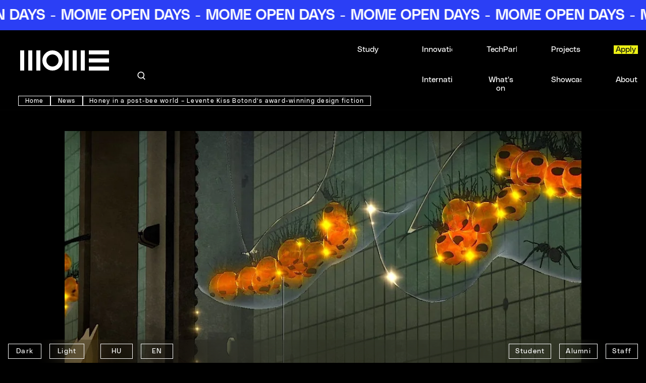

--- FILE ---
content_type: text/html;charset=UTF-8
request_url: https://mome.hu/en/news/honey-in-a-post-bee-world-levente-kiss-botonds-award-winning-design-fiction
body_size: 46113
content:
<!DOCTYPE html><html lang="en" dir="ltr" data-beasties-container><head>
    <meta charset="utf-8">
    <title>MOME | Honey in a post-bee world – Levente Kiss Botond’s award-winning design fiction</title>
    <base href="/en/">
    <meta name="viewport" content="width=device-width, initial-scale=1, maximum-scale=1">
    <style type="text/css" id="fa-auto-css">:root, :host {
  --fa-font-solid: normal 900 1em/1 "Font Awesome 7 Free";
  --fa-font-regular: normal 400 1em/1 "Font Awesome 7 Free";
  --fa-font-light: normal 300 1em/1 "Font Awesome 7 Pro";
  --fa-font-thin: normal 100 1em/1 "Font Awesome 7 Pro";
  --fa-font-duotone: normal 900 1em/1 "Font Awesome 7 Duotone";
  --fa-font-duotone-regular: normal 400 1em/1 "Font Awesome 7 Duotone";
  --fa-font-duotone-light: normal 300 1em/1 "Font Awesome 7 Duotone";
  --fa-font-duotone-thin: normal 100 1em/1 "Font Awesome 7 Duotone";
  --fa-font-brands: normal 400 1em/1 "Font Awesome 7 Brands";
  --fa-font-sharp-solid: normal 900 1em/1 "Font Awesome 7 Sharp";
  --fa-font-sharp-regular: normal 400 1em/1 "Font Awesome 7 Sharp";
  --fa-font-sharp-light: normal 300 1em/1 "Font Awesome 7 Sharp";
  --fa-font-sharp-thin: normal 100 1em/1 "Font Awesome 7 Sharp";
  --fa-font-sharp-duotone-solid: normal 900 1em/1 "Font Awesome 7 Sharp Duotone";
  --fa-font-sharp-duotone-regular: normal 400 1em/1 "Font Awesome 7 Sharp Duotone";
  --fa-font-sharp-duotone-light: normal 300 1em/1 "Font Awesome 7 Sharp Duotone";
  --fa-font-sharp-duotone-thin: normal 100 1em/1 "Font Awesome 7 Sharp Duotone";
  --fa-font-slab-regular: normal 400 1em/1 "Font Awesome 7 Slab";
  --fa-font-slab-press-regular: normal 400 1em/1 "Font Awesome 7 Slab Press";
  --fa-font-whiteboard-semibold: normal 600 1em/1 "Font Awesome 7 Whiteboard";
  --fa-font-thumbprint-light: normal 300 1em/1 "Font Awesome 7 Thumbprint";
  --fa-font-notdog-solid: normal 900 1em/1 "Font Awesome 7 Notdog";
  --fa-font-notdog-duo-solid: normal 900 1em/1 "Font Awesome 7 Notdog Duo";
  --fa-font-etch-solid: normal 900 1em/1 "Font Awesome 7 Etch";
  --fa-font-jelly-regular: normal 400 1em/1 "Font Awesome 7 Jelly";
  --fa-font-jelly-fill-regular: normal 400 1em/1 "Font Awesome 7 Jelly Fill";
  --fa-font-jelly-duo-regular: normal 400 1em/1 "Font Awesome 7 Jelly Duo";
  --fa-font-chisel-regular: normal 400 1em/1 "Font Awesome 7 Chisel";
  --fa-font-utility-semibold: normal 600 1em/1 "Font Awesome 7 Utility";
  --fa-font-utility-duo-semibold: normal 600 1em/1 "Font Awesome 7 Utility Duo";
  --fa-font-utility-fill-semibold: normal 600 1em/1 "Font Awesome 7 Utility Fill";
}

.svg-inline--fa {
  box-sizing: content-box;
  display: var(--fa-display, inline-block);
  height: 1em;
  overflow: visible;
  vertical-align: -0.125em;
  width: var(--fa-width, 1.25em);
}
.svg-inline--fa.fa-2xs {
  vertical-align: 0.1em;
}
.svg-inline--fa.fa-xs {
  vertical-align: 0em;
}
.svg-inline--fa.fa-sm {
  vertical-align: -0.0714285714em;
}
.svg-inline--fa.fa-lg {
  vertical-align: -0.2em;
}
.svg-inline--fa.fa-xl {
  vertical-align: -0.25em;
}
.svg-inline--fa.fa-2xl {
  vertical-align: -0.3125em;
}
.svg-inline--fa.fa-pull-left,
.svg-inline--fa .fa-pull-start {
  float: inline-start;
  margin-inline-end: var(--fa-pull-margin, 0.3em);
}
.svg-inline--fa.fa-pull-right,
.svg-inline--fa .fa-pull-end {
  float: inline-end;
  margin-inline-start: var(--fa-pull-margin, 0.3em);
}
.svg-inline--fa.fa-li {
  width: var(--fa-li-width, 2em);
  inset-inline-start: calc(-1 * var(--fa-li-width, 2em));
  inset-block-start: 0.25em; /* syncing vertical alignment with Web Font rendering */
}

.fa-layers-counter, .fa-layers-text {
  display: inline-block;
  position: absolute;
  text-align: center;
}

.fa-layers {
  display: inline-block;
  height: 1em;
  position: relative;
  text-align: center;
  vertical-align: -0.125em;
  width: var(--fa-width, 1.25em);
}
.fa-layers .svg-inline--fa {
  inset: 0;
  margin: auto;
  position: absolute;
  transform-origin: center center;
}

.fa-layers-text {
  left: 50%;
  top: 50%;
  transform: translate(-50%, -50%);
  transform-origin: center center;
}

.fa-layers-counter {
  background-color: var(--fa-counter-background-color, #ff253a);
  border-radius: var(--fa-counter-border-radius, 1em);
  box-sizing: border-box;
  color: var(--fa-inverse, #fff);
  line-height: var(--fa-counter-line-height, 1);
  max-width: var(--fa-counter-max-width, 5em);
  min-width: var(--fa-counter-min-width, 1.5em);
  overflow: hidden;
  padding: var(--fa-counter-padding, 0.25em 0.5em);
  right: var(--fa-right, 0);
  text-overflow: ellipsis;
  top: var(--fa-top, 0);
  transform: scale(var(--fa-counter-scale, 0.25));
  transform-origin: top right;
}

.fa-layers-bottom-right {
  bottom: var(--fa-bottom, 0);
  right: var(--fa-right, 0);
  top: auto;
  transform: scale(var(--fa-layers-scale, 0.25));
  transform-origin: bottom right;
}

.fa-layers-bottom-left {
  bottom: var(--fa-bottom, 0);
  left: var(--fa-left, 0);
  right: auto;
  top: auto;
  transform: scale(var(--fa-layers-scale, 0.25));
  transform-origin: bottom left;
}

.fa-layers-top-right {
  top: var(--fa-top, 0);
  right: var(--fa-right, 0);
  transform: scale(var(--fa-layers-scale, 0.25));
  transform-origin: top right;
}

.fa-layers-top-left {
  left: var(--fa-left, 0);
  right: auto;
  top: var(--fa-top, 0);
  transform: scale(var(--fa-layers-scale, 0.25));
  transform-origin: top left;
}

.fa-1x {
  font-size: 1em;
}

.fa-2x {
  font-size: 2em;
}

.fa-3x {
  font-size: 3em;
}

.fa-4x {
  font-size: 4em;
}

.fa-5x {
  font-size: 5em;
}

.fa-6x {
  font-size: 6em;
}

.fa-7x {
  font-size: 7em;
}

.fa-8x {
  font-size: 8em;
}

.fa-9x {
  font-size: 9em;
}

.fa-10x {
  font-size: 10em;
}

.fa-2xs {
  font-size: calc(10 / 16 * 1em); /* converts a 10px size into an em-based value that's relative to the scale's 16px base */
  line-height: calc(1 / 10 * 1em); /* sets the line-height of the icon back to that of it's parent */
  vertical-align: calc((6 / 10 - 0.375) * 1em); /* vertically centers the icon taking into account the surrounding text's descender */
}

.fa-xs {
  font-size: calc(12 / 16 * 1em); /* converts a 12px size into an em-based value that's relative to the scale's 16px base */
  line-height: calc(1 / 12 * 1em); /* sets the line-height of the icon back to that of it's parent */
  vertical-align: calc((6 / 12 - 0.375) * 1em); /* vertically centers the icon taking into account the surrounding text's descender */
}

.fa-sm {
  font-size: calc(14 / 16 * 1em); /* converts a 14px size into an em-based value that's relative to the scale's 16px base */
  line-height: calc(1 / 14 * 1em); /* sets the line-height of the icon back to that of it's parent */
  vertical-align: calc((6 / 14 - 0.375) * 1em); /* vertically centers the icon taking into account the surrounding text's descender */
}

.fa-lg {
  font-size: calc(20 / 16 * 1em); /* converts a 20px size into an em-based value that's relative to the scale's 16px base */
  line-height: calc(1 / 20 * 1em); /* sets the line-height of the icon back to that of it's parent */
  vertical-align: calc((6 / 20 - 0.375) * 1em); /* vertically centers the icon taking into account the surrounding text's descender */
}

.fa-xl {
  font-size: calc(24 / 16 * 1em); /* converts a 24px size into an em-based value that's relative to the scale's 16px base */
  line-height: calc(1 / 24 * 1em); /* sets the line-height of the icon back to that of it's parent */
  vertical-align: calc((6 / 24 - 0.375) * 1em); /* vertically centers the icon taking into account the surrounding text's descender */
}

.fa-2xl {
  font-size: calc(32 / 16 * 1em); /* converts a 32px size into an em-based value that's relative to the scale's 16px base */
  line-height: calc(1 / 32 * 1em); /* sets the line-height of the icon back to that of it's parent */
  vertical-align: calc((6 / 32 - 0.375) * 1em); /* vertically centers the icon taking into account the surrounding text's descender */
}

.fa-width-auto {
  --fa-width: auto;
}

.fa-fw,
.fa-width-fixed {
  --fa-width: 1.25em;
}

.fa-ul {
  list-style-type: none;
  margin-inline-start: var(--fa-li-margin, 2.5em);
  padding-inline-start: 0;
}
.fa-ul > li {
  position: relative;
}

.fa-li {
  inset-inline-start: calc(-1 * var(--fa-li-width, 2em));
  position: absolute;
  text-align: center;
  width: var(--fa-li-width, 2em);
  line-height: inherit;
}

/* Heads Up: Bordered Icons will not be supported in the future!
  - This feature will be deprecated in the next major release of Font Awesome (v8)!
  - You may continue to use it in this version *v7), but it will not be supported in Font Awesome v8.
*/
/* Notes:
* --@{v.$css-prefix}-border-width = 1/16 by default (to render as ~1px based on a 16px default font-size)
* --@{v.$css-prefix}-border-padding =
  ** 3/16 for vertical padding (to give ~2px of vertical whitespace around an icon considering it's vertical alignment)
  ** 4/16 for horizontal padding (to give ~4px of horizontal whitespace around an icon)
*/
.fa-border {
  border-color: var(--fa-border-color, #eee);
  border-radius: var(--fa-border-radius, 0.1em);
  border-style: var(--fa-border-style, solid);
  border-width: var(--fa-border-width, 0.0625em);
  box-sizing: var(--fa-border-box-sizing, content-box);
  padding: var(--fa-border-padding, 0.1875em 0.25em);
}

.fa-pull-left,
.fa-pull-start {
  float: inline-start;
  margin-inline-end: var(--fa-pull-margin, 0.3em);
}

.fa-pull-right,
.fa-pull-end {
  float: inline-end;
  margin-inline-start: var(--fa-pull-margin, 0.3em);
}

.fa-beat {
  animation-name: fa-beat;
  animation-delay: var(--fa-animation-delay, 0s);
  animation-direction: var(--fa-animation-direction, normal);
  animation-duration: var(--fa-animation-duration, 1s);
  animation-iteration-count: var(--fa-animation-iteration-count, infinite);
  animation-timing-function: var(--fa-animation-timing, ease-in-out);
}

.fa-bounce {
  animation-name: fa-bounce;
  animation-delay: var(--fa-animation-delay, 0s);
  animation-direction: var(--fa-animation-direction, normal);
  animation-duration: var(--fa-animation-duration, 1s);
  animation-iteration-count: var(--fa-animation-iteration-count, infinite);
  animation-timing-function: var(--fa-animation-timing, cubic-bezier(0.28, 0.84, 0.42, 1));
}

.fa-fade {
  animation-name: fa-fade;
  animation-delay: var(--fa-animation-delay, 0s);
  animation-direction: var(--fa-animation-direction, normal);
  animation-duration: var(--fa-animation-duration, 1s);
  animation-iteration-count: var(--fa-animation-iteration-count, infinite);
  animation-timing-function: var(--fa-animation-timing, cubic-bezier(0.4, 0, 0.6, 1));
}

.fa-beat-fade {
  animation-name: fa-beat-fade;
  animation-delay: var(--fa-animation-delay, 0s);
  animation-direction: var(--fa-animation-direction, normal);
  animation-duration: var(--fa-animation-duration, 1s);
  animation-iteration-count: var(--fa-animation-iteration-count, infinite);
  animation-timing-function: var(--fa-animation-timing, cubic-bezier(0.4, 0, 0.6, 1));
}

.fa-flip {
  animation-name: fa-flip;
  animation-delay: var(--fa-animation-delay, 0s);
  animation-direction: var(--fa-animation-direction, normal);
  animation-duration: var(--fa-animation-duration, 1s);
  animation-iteration-count: var(--fa-animation-iteration-count, infinite);
  animation-timing-function: var(--fa-animation-timing, ease-in-out);
}

.fa-shake {
  animation-name: fa-shake;
  animation-delay: var(--fa-animation-delay, 0s);
  animation-direction: var(--fa-animation-direction, normal);
  animation-duration: var(--fa-animation-duration, 1s);
  animation-iteration-count: var(--fa-animation-iteration-count, infinite);
  animation-timing-function: var(--fa-animation-timing, linear);
}

.fa-spin {
  animation-name: fa-spin;
  animation-delay: var(--fa-animation-delay, 0s);
  animation-direction: var(--fa-animation-direction, normal);
  animation-duration: var(--fa-animation-duration, 2s);
  animation-iteration-count: var(--fa-animation-iteration-count, infinite);
  animation-timing-function: var(--fa-animation-timing, linear);
}

.fa-spin-reverse {
  --fa-animation-direction: reverse;
}

.fa-pulse,
.fa-spin-pulse {
  animation-name: fa-spin;
  animation-direction: var(--fa-animation-direction, normal);
  animation-duration: var(--fa-animation-duration, 1s);
  animation-iteration-count: var(--fa-animation-iteration-count, infinite);
  animation-timing-function: var(--fa-animation-timing, steps(8));
}

@media (prefers-reduced-motion: reduce) {
  .fa-beat,
  .fa-bounce,
  .fa-fade,
  .fa-beat-fade,
  .fa-flip,
  .fa-pulse,
  .fa-shake,
  .fa-spin,
  .fa-spin-pulse {
    animation: none !important;
    transition: none !important;
  }
}
@keyframes fa-beat {
  0%, 90% {
    transform: scale(1);
  }
  45% {
    transform: scale(var(--fa-beat-scale, 1.25));
  }
}
@keyframes fa-bounce {
  0% {
    transform: scale(1, 1) translateY(0);
  }
  10% {
    transform: scale(var(--fa-bounce-start-scale-x, 1.1), var(--fa-bounce-start-scale-y, 0.9)) translateY(0);
  }
  30% {
    transform: scale(var(--fa-bounce-jump-scale-x, 0.9), var(--fa-bounce-jump-scale-y, 1.1)) translateY(var(--fa-bounce-height, -0.5em));
  }
  50% {
    transform: scale(var(--fa-bounce-land-scale-x, 1.05), var(--fa-bounce-land-scale-y, 0.95)) translateY(0);
  }
  57% {
    transform: scale(1, 1) translateY(var(--fa-bounce-rebound, -0.125em));
  }
  64% {
    transform: scale(1, 1) translateY(0);
  }
  100% {
    transform: scale(1, 1) translateY(0);
  }
}
@keyframes fa-fade {
  50% {
    opacity: var(--fa-fade-opacity, 0.4);
  }
}
@keyframes fa-beat-fade {
  0%, 100% {
    opacity: var(--fa-beat-fade-opacity, 0.4);
    transform: scale(1);
  }
  50% {
    opacity: 1;
    transform: scale(var(--fa-beat-fade-scale, 1.125));
  }
}
@keyframes fa-flip {
  50% {
    transform: rotate3d(var(--fa-flip-x, 0), var(--fa-flip-y, 1), var(--fa-flip-z, 0), var(--fa-flip-angle, -180deg));
  }
}
@keyframes fa-shake {
  0% {
    transform: rotate(-15deg);
  }
  4% {
    transform: rotate(15deg);
  }
  8%, 24% {
    transform: rotate(-18deg);
  }
  12%, 28% {
    transform: rotate(18deg);
  }
  16% {
    transform: rotate(-22deg);
  }
  20% {
    transform: rotate(22deg);
  }
  32% {
    transform: rotate(-12deg);
  }
  36% {
    transform: rotate(12deg);
  }
  40%, 100% {
    transform: rotate(0deg);
  }
}
@keyframes fa-spin {
  0% {
    transform: rotate(0deg);
  }
  100% {
    transform: rotate(360deg);
  }
}
.fa-rotate-90 {
  transform: rotate(90deg);
}

.fa-rotate-180 {
  transform: rotate(180deg);
}

.fa-rotate-270 {
  transform: rotate(270deg);
}

.fa-flip-horizontal {
  transform: scale(-1, 1);
}

.fa-flip-vertical {
  transform: scale(1, -1);
}

.fa-flip-both,
.fa-flip-horizontal.fa-flip-vertical {
  transform: scale(-1, -1);
}

.fa-rotate-by {
  transform: rotate(var(--fa-rotate-angle, 0));
}

.svg-inline--fa .fa-primary {
  fill: var(--fa-primary-color, currentColor);
  opacity: var(--fa-primary-opacity, 1);
}

.svg-inline--fa .fa-secondary {
  fill: var(--fa-secondary-color, currentColor);
  opacity: var(--fa-secondary-opacity, 0.4);
}

.svg-inline--fa.fa-swap-opacity .fa-primary {
  opacity: var(--fa-secondary-opacity, 0.4);
}

.svg-inline--fa.fa-swap-opacity .fa-secondary {
  opacity: var(--fa-primary-opacity, 1);
}

.svg-inline--fa mask .fa-primary,
.svg-inline--fa mask .fa-secondary {
  fill: black;
}

.svg-inline--fa.fa-inverse {
  fill: var(--fa-inverse, #fff);
}

.fa-stack {
  display: inline-block;
  height: 2em;
  line-height: 2em;
  position: relative;
  vertical-align: middle;
  width: 2.5em;
}

.fa-inverse {
  color: var(--fa-inverse, #fff);
}

.svg-inline--fa.fa-stack-1x {
  --fa-width: 1.25em;
  height: 1em;
  width: var(--fa-width);
}
.svg-inline--fa.fa-stack-2x {
  --fa-width: 2.5em;
  height: 2em;
  width: var(--fa-width);
}

.fa-stack-1x,
.fa-stack-2x {
  inset: 0;
  margin: auto;
  position: absolute;
  z-index: var(--fa-stack-z-index, auto);
}</style><link rel="icon" type="image/x-icon" href="favicon.svg">
    <link rel="apple-touch-icon" href="apple-touch-icon.png">
    <link rel="preconnect" href="https://fonts.gstatic.com">
    <style>@font-face{font-family:'Roboto';font-style:normal;font-weight:300;font-stretch:100%;font-display:swap;src:url(https://fonts.gstatic.com/s/roboto/v50/KFO7CnqEu92Fr1ME7kSn66aGLdTylUAMa3GUBGEe.woff2) format('woff2');unicode-range:U+0460-052F, U+1C80-1C8A, U+20B4, U+2DE0-2DFF, U+A640-A69F, U+FE2E-FE2F;}@font-face{font-family:'Roboto';font-style:normal;font-weight:300;font-stretch:100%;font-display:swap;src:url(https://fonts.gstatic.com/s/roboto/v50/KFO7CnqEu92Fr1ME7kSn66aGLdTylUAMa3iUBGEe.woff2) format('woff2');unicode-range:U+0301, U+0400-045F, U+0490-0491, U+04B0-04B1, U+2116;}@font-face{font-family:'Roboto';font-style:normal;font-weight:300;font-stretch:100%;font-display:swap;src:url(https://fonts.gstatic.com/s/roboto/v50/KFO7CnqEu92Fr1ME7kSn66aGLdTylUAMa3CUBGEe.woff2) format('woff2');unicode-range:U+1F00-1FFF;}@font-face{font-family:'Roboto';font-style:normal;font-weight:300;font-stretch:100%;font-display:swap;src:url(https://fonts.gstatic.com/s/roboto/v50/KFO7CnqEu92Fr1ME7kSn66aGLdTylUAMa3-UBGEe.woff2) format('woff2');unicode-range:U+0370-0377, U+037A-037F, U+0384-038A, U+038C, U+038E-03A1, U+03A3-03FF;}@font-face{font-family:'Roboto';font-style:normal;font-weight:300;font-stretch:100%;font-display:swap;src:url(https://fonts.gstatic.com/s/roboto/v50/KFO7CnqEu92Fr1ME7kSn66aGLdTylUAMawCUBGEe.woff2) format('woff2');unicode-range:U+0302-0303, U+0305, U+0307-0308, U+0310, U+0312, U+0315, U+031A, U+0326-0327, U+032C, U+032F-0330, U+0332-0333, U+0338, U+033A, U+0346, U+034D, U+0391-03A1, U+03A3-03A9, U+03B1-03C9, U+03D1, U+03D5-03D6, U+03F0-03F1, U+03F4-03F5, U+2016-2017, U+2034-2038, U+203C, U+2040, U+2043, U+2047, U+2050, U+2057, U+205F, U+2070-2071, U+2074-208E, U+2090-209C, U+20D0-20DC, U+20E1, U+20E5-20EF, U+2100-2112, U+2114-2115, U+2117-2121, U+2123-214F, U+2190, U+2192, U+2194-21AE, U+21B0-21E5, U+21F1-21F2, U+21F4-2211, U+2213-2214, U+2216-22FF, U+2308-230B, U+2310, U+2319, U+231C-2321, U+2336-237A, U+237C, U+2395, U+239B-23B7, U+23D0, U+23DC-23E1, U+2474-2475, U+25AF, U+25B3, U+25B7, U+25BD, U+25C1, U+25CA, U+25CC, U+25FB, U+266D-266F, U+27C0-27FF, U+2900-2AFF, U+2B0E-2B11, U+2B30-2B4C, U+2BFE, U+3030, U+FF5B, U+FF5D, U+1D400-1D7FF, U+1EE00-1EEFF;}@font-face{font-family:'Roboto';font-style:normal;font-weight:300;font-stretch:100%;font-display:swap;src:url(https://fonts.gstatic.com/s/roboto/v50/KFO7CnqEu92Fr1ME7kSn66aGLdTylUAMaxKUBGEe.woff2) format('woff2');unicode-range:U+0001-000C, U+000E-001F, U+007F-009F, U+20DD-20E0, U+20E2-20E4, U+2150-218F, U+2190, U+2192, U+2194-2199, U+21AF, U+21E6-21F0, U+21F3, U+2218-2219, U+2299, U+22C4-22C6, U+2300-243F, U+2440-244A, U+2460-24FF, U+25A0-27BF, U+2800-28FF, U+2921-2922, U+2981, U+29BF, U+29EB, U+2B00-2BFF, U+4DC0-4DFF, U+FFF9-FFFB, U+10140-1018E, U+10190-1019C, U+101A0, U+101D0-101FD, U+102E0-102FB, U+10E60-10E7E, U+1D2C0-1D2D3, U+1D2E0-1D37F, U+1F000-1F0FF, U+1F100-1F1AD, U+1F1E6-1F1FF, U+1F30D-1F30F, U+1F315, U+1F31C, U+1F31E, U+1F320-1F32C, U+1F336, U+1F378, U+1F37D, U+1F382, U+1F393-1F39F, U+1F3A7-1F3A8, U+1F3AC-1F3AF, U+1F3C2, U+1F3C4-1F3C6, U+1F3CA-1F3CE, U+1F3D4-1F3E0, U+1F3ED, U+1F3F1-1F3F3, U+1F3F5-1F3F7, U+1F408, U+1F415, U+1F41F, U+1F426, U+1F43F, U+1F441-1F442, U+1F444, U+1F446-1F449, U+1F44C-1F44E, U+1F453, U+1F46A, U+1F47D, U+1F4A3, U+1F4B0, U+1F4B3, U+1F4B9, U+1F4BB, U+1F4BF, U+1F4C8-1F4CB, U+1F4D6, U+1F4DA, U+1F4DF, U+1F4E3-1F4E6, U+1F4EA-1F4ED, U+1F4F7, U+1F4F9-1F4FB, U+1F4FD-1F4FE, U+1F503, U+1F507-1F50B, U+1F50D, U+1F512-1F513, U+1F53E-1F54A, U+1F54F-1F5FA, U+1F610, U+1F650-1F67F, U+1F687, U+1F68D, U+1F691, U+1F694, U+1F698, U+1F6AD, U+1F6B2, U+1F6B9-1F6BA, U+1F6BC, U+1F6C6-1F6CF, U+1F6D3-1F6D7, U+1F6E0-1F6EA, U+1F6F0-1F6F3, U+1F6F7-1F6FC, U+1F700-1F7FF, U+1F800-1F80B, U+1F810-1F847, U+1F850-1F859, U+1F860-1F887, U+1F890-1F8AD, U+1F8B0-1F8BB, U+1F8C0-1F8C1, U+1F900-1F90B, U+1F93B, U+1F946, U+1F984, U+1F996, U+1F9E9, U+1FA00-1FA6F, U+1FA70-1FA7C, U+1FA80-1FA89, U+1FA8F-1FAC6, U+1FACE-1FADC, U+1FADF-1FAE9, U+1FAF0-1FAF8, U+1FB00-1FBFF;}@font-face{font-family:'Roboto';font-style:normal;font-weight:300;font-stretch:100%;font-display:swap;src:url(https://fonts.gstatic.com/s/roboto/v50/KFO7CnqEu92Fr1ME7kSn66aGLdTylUAMa3OUBGEe.woff2) format('woff2');unicode-range:U+0102-0103, U+0110-0111, U+0128-0129, U+0168-0169, U+01A0-01A1, U+01AF-01B0, U+0300-0301, U+0303-0304, U+0308-0309, U+0323, U+0329, U+1EA0-1EF9, U+20AB;}@font-face{font-family:'Roboto';font-style:normal;font-weight:300;font-stretch:100%;font-display:swap;src:url(https://fonts.gstatic.com/s/roboto/v50/KFO7CnqEu92Fr1ME7kSn66aGLdTylUAMa3KUBGEe.woff2) format('woff2');unicode-range:U+0100-02BA, U+02BD-02C5, U+02C7-02CC, U+02CE-02D7, U+02DD-02FF, U+0304, U+0308, U+0329, U+1D00-1DBF, U+1E00-1E9F, U+1EF2-1EFF, U+2020, U+20A0-20AB, U+20AD-20C0, U+2113, U+2C60-2C7F, U+A720-A7FF;}@font-face{font-family:'Roboto';font-style:normal;font-weight:300;font-stretch:100%;font-display:swap;src:url(https://fonts.gstatic.com/s/roboto/v50/KFO7CnqEu92Fr1ME7kSn66aGLdTylUAMa3yUBA.woff2) format('woff2');unicode-range:U+0000-00FF, U+0131, U+0152-0153, U+02BB-02BC, U+02C6, U+02DA, U+02DC, U+0304, U+0308, U+0329, U+2000-206F, U+20AC, U+2122, U+2191, U+2193, U+2212, U+2215, U+FEFF, U+FFFD;}@font-face{font-family:'Roboto';font-style:normal;font-weight:400;font-stretch:100%;font-display:swap;src:url(https://fonts.gstatic.com/s/roboto/v50/KFO7CnqEu92Fr1ME7kSn66aGLdTylUAMa3GUBGEe.woff2) format('woff2');unicode-range:U+0460-052F, U+1C80-1C8A, U+20B4, U+2DE0-2DFF, U+A640-A69F, U+FE2E-FE2F;}@font-face{font-family:'Roboto';font-style:normal;font-weight:400;font-stretch:100%;font-display:swap;src:url(https://fonts.gstatic.com/s/roboto/v50/KFO7CnqEu92Fr1ME7kSn66aGLdTylUAMa3iUBGEe.woff2) format('woff2');unicode-range:U+0301, U+0400-045F, U+0490-0491, U+04B0-04B1, U+2116;}@font-face{font-family:'Roboto';font-style:normal;font-weight:400;font-stretch:100%;font-display:swap;src:url(https://fonts.gstatic.com/s/roboto/v50/KFO7CnqEu92Fr1ME7kSn66aGLdTylUAMa3CUBGEe.woff2) format('woff2');unicode-range:U+1F00-1FFF;}@font-face{font-family:'Roboto';font-style:normal;font-weight:400;font-stretch:100%;font-display:swap;src:url(https://fonts.gstatic.com/s/roboto/v50/KFO7CnqEu92Fr1ME7kSn66aGLdTylUAMa3-UBGEe.woff2) format('woff2');unicode-range:U+0370-0377, U+037A-037F, U+0384-038A, U+038C, U+038E-03A1, U+03A3-03FF;}@font-face{font-family:'Roboto';font-style:normal;font-weight:400;font-stretch:100%;font-display:swap;src:url(https://fonts.gstatic.com/s/roboto/v50/KFO7CnqEu92Fr1ME7kSn66aGLdTylUAMawCUBGEe.woff2) format('woff2');unicode-range:U+0302-0303, U+0305, U+0307-0308, U+0310, U+0312, U+0315, U+031A, U+0326-0327, U+032C, U+032F-0330, U+0332-0333, U+0338, U+033A, U+0346, U+034D, U+0391-03A1, U+03A3-03A9, U+03B1-03C9, U+03D1, U+03D5-03D6, U+03F0-03F1, U+03F4-03F5, U+2016-2017, U+2034-2038, U+203C, U+2040, U+2043, U+2047, U+2050, U+2057, U+205F, U+2070-2071, U+2074-208E, U+2090-209C, U+20D0-20DC, U+20E1, U+20E5-20EF, U+2100-2112, U+2114-2115, U+2117-2121, U+2123-214F, U+2190, U+2192, U+2194-21AE, U+21B0-21E5, U+21F1-21F2, U+21F4-2211, U+2213-2214, U+2216-22FF, U+2308-230B, U+2310, U+2319, U+231C-2321, U+2336-237A, U+237C, U+2395, U+239B-23B7, U+23D0, U+23DC-23E1, U+2474-2475, U+25AF, U+25B3, U+25B7, U+25BD, U+25C1, U+25CA, U+25CC, U+25FB, U+266D-266F, U+27C0-27FF, U+2900-2AFF, U+2B0E-2B11, U+2B30-2B4C, U+2BFE, U+3030, U+FF5B, U+FF5D, U+1D400-1D7FF, U+1EE00-1EEFF;}@font-face{font-family:'Roboto';font-style:normal;font-weight:400;font-stretch:100%;font-display:swap;src:url(https://fonts.gstatic.com/s/roboto/v50/KFO7CnqEu92Fr1ME7kSn66aGLdTylUAMaxKUBGEe.woff2) format('woff2');unicode-range:U+0001-000C, U+000E-001F, U+007F-009F, U+20DD-20E0, U+20E2-20E4, U+2150-218F, U+2190, U+2192, U+2194-2199, U+21AF, U+21E6-21F0, U+21F3, U+2218-2219, U+2299, U+22C4-22C6, U+2300-243F, U+2440-244A, U+2460-24FF, U+25A0-27BF, U+2800-28FF, U+2921-2922, U+2981, U+29BF, U+29EB, U+2B00-2BFF, U+4DC0-4DFF, U+FFF9-FFFB, U+10140-1018E, U+10190-1019C, U+101A0, U+101D0-101FD, U+102E0-102FB, U+10E60-10E7E, U+1D2C0-1D2D3, U+1D2E0-1D37F, U+1F000-1F0FF, U+1F100-1F1AD, U+1F1E6-1F1FF, U+1F30D-1F30F, U+1F315, U+1F31C, U+1F31E, U+1F320-1F32C, U+1F336, U+1F378, U+1F37D, U+1F382, U+1F393-1F39F, U+1F3A7-1F3A8, U+1F3AC-1F3AF, U+1F3C2, U+1F3C4-1F3C6, U+1F3CA-1F3CE, U+1F3D4-1F3E0, U+1F3ED, U+1F3F1-1F3F3, U+1F3F5-1F3F7, U+1F408, U+1F415, U+1F41F, U+1F426, U+1F43F, U+1F441-1F442, U+1F444, U+1F446-1F449, U+1F44C-1F44E, U+1F453, U+1F46A, U+1F47D, U+1F4A3, U+1F4B0, U+1F4B3, U+1F4B9, U+1F4BB, U+1F4BF, U+1F4C8-1F4CB, U+1F4D6, U+1F4DA, U+1F4DF, U+1F4E3-1F4E6, U+1F4EA-1F4ED, U+1F4F7, U+1F4F9-1F4FB, U+1F4FD-1F4FE, U+1F503, U+1F507-1F50B, U+1F50D, U+1F512-1F513, U+1F53E-1F54A, U+1F54F-1F5FA, U+1F610, U+1F650-1F67F, U+1F687, U+1F68D, U+1F691, U+1F694, U+1F698, U+1F6AD, U+1F6B2, U+1F6B9-1F6BA, U+1F6BC, U+1F6C6-1F6CF, U+1F6D3-1F6D7, U+1F6E0-1F6EA, U+1F6F0-1F6F3, U+1F6F7-1F6FC, U+1F700-1F7FF, U+1F800-1F80B, U+1F810-1F847, U+1F850-1F859, U+1F860-1F887, U+1F890-1F8AD, U+1F8B0-1F8BB, U+1F8C0-1F8C1, U+1F900-1F90B, U+1F93B, U+1F946, U+1F984, U+1F996, U+1F9E9, U+1FA00-1FA6F, U+1FA70-1FA7C, U+1FA80-1FA89, U+1FA8F-1FAC6, U+1FACE-1FADC, U+1FADF-1FAE9, U+1FAF0-1FAF8, U+1FB00-1FBFF;}@font-face{font-family:'Roboto';font-style:normal;font-weight:400;font-stretch:100%;font-display:swap;src:url(https://fonts.gstatic.com/s/roboto/v50/KFO7CnqEu92Fr1ME7kSn66aGLdTylUAMa3OUBGEe.woff2) format('woff2');unicode-range:U+0102-0103, U+0110-0111, U+0128-0129, U+0168-0169, U+01A0-01A1, U+01AF-01B0, U+0300-0301, U+0303-0304, U+0308-0309, U+0323, U+0329, U+1EA0-1EF9, U+20AB;}@font-face{font-family:'Roboto';font-style:normal;font-weight:400;font-stretch:100%;font-display:swap;src:url(https://fonts.gstatic.com/s/roboto/v50/KFO7CnqEu92Fr1ME7kSn66aGLdTylUAMa3KUBGEe.woff2) format('woff2');unicode-range:U+0100-02BA, U+02BD-02C5, U+02C7-02CC, U+02CE-02D7, U+02DD-02FF, U+0304, U+0308, U+0329, U+1D00-1DBF, U+1E00-1E9F, U+1EF2-1EFF, U+2020, U+20A0-20AB, U+20AD-20C0, U+2113, U+2C60-2C7F, U+A720-A7FF;}@font-face{font-family:'Roboto';font-style:normal;font-weight:400;font-stretch:100%;font-display:swap;src:url(https://fonts.gstatic.com/s/roboto/v50/KFO7CnqEu92Fr1ME7kSn66aGLdTylUAMa3yUBA.woff2) format('woff2');unicode-range:U+0000-00FF, U+0131, U+0152-0153, U+02BB-02BC, U+02C6, U+02DA, U+02DC, U+0304, U+0308, U+0329, U+2000-206F, U+20AC, U+2122, U+2191, U+2193, U+2212, U+2215, U+FEFF, U+FFFD;}@font-face{font-family:'Roboto';font-style:normal;font-weight:500;font-stretch:100%;font-display:swap;src:url(https://fonts.gstatic.com/s/roboto/v50/KFO7CnqEu92Fr1ME7kSn66aGLdTylUAMa3GUBGEe.woff2) format('woff2');unicode-range:U+0460-052F, U+1C80-1C8A, U+20B4, U+2DE0-2DFF, U+A640-A69F, U+FE2E-FE2F;}@font-face{font-family:'Roboto';font-style:normal;font-weight:500;font-stretch:100%;font-display:swap;src:url(https://fonts.gstatic.com/s/roboto/v50/KFO7CnqEu92Fr1ME7kSn66aGLdTylUAMa3iUBGEe.woff2) format('woff2');unicode-range:U+0301, U+0400-045F, U+0490-0491, U+04B0-04B1, U+2116;}@font-face{font-family:'Roboto';font-style:normal;font-weight:500;font-stretch:100%;font-display:swap;src:url(https://fonts.gstatic.com/s/roboto/v50/KFO7CnqEu92Fr1ME7kSn66aGLdTylUAMa3CUBGEe.woff2) format('woff2');unicode-range:U+1F00-1FFF;}@font-face{font-family:'Roboto';font-style:normal;font-weight:500;font-stretch:100%;font-display:swap;src:url(https://fonts.gstatic.com/s/roboto/v50/KFO7CnqEu92Fr1ME7kSn66aGLdTylUAMa3-UBGEe.woff2) format('woff2');unicode-range:U+0370-0377, U+037A-037F, U+0384-038A, U+038C, U+038E-03A1, U+03A3-03FF;}@font-face{font-family:'Roboto';font-style:normal;font-weight:500;font-stretch:100%;font-display:swap;src:url(https://fonts.gstatic.com/s/roboto/v50/KFO7CnqEu92Fr1ME7kSn66aGLdTylUAMawCUBGEe.woff2) format('woff2');unicode-range:U+0302-0303, U+0305, U+0307-0308, U+0310, U+0312, U+0315, U+031A, U+0326-0327, U+032C, U+032F-0330, U+0332-0333, U+0338, U+033A, U+0346, U+034D, U+0391-03A1, U+03A3-03A9, U+03B1-03C9, U+03D1, U+03D5-03D6, U+03F0-03F1, U+03F4-03F5, U+2016-2017, U+2034-2038, U+203C, U+2040, U+2043, U+2047, U+2050, U+2057, U+205F, U+2070-2071, U+2074-208E, U+2090-209C, U+20D0-20DC, U+20E1, U+20E5-20EF, U+2100-2112, U+2114-2115, U+2117-2121, U+2123-214F, U+2190, U+2192, U+2194-21AE, U+21B0-21E5, U+21F1-21F2, U+21F4-2211, U+2213-2214, U+2216-22FF, U+2308-230B, U+2310, U+2319, U+231C-2321, U+2336-237A, U+237C, U+2395, U+239B-23B7, U+23D0, U+23DC-23E1, U+2474-2475, U+25AF, U+25B3, U+25B7, U+25BD, U+25C1, U+25CA, U+25CC, U+25FB, U+266D-266F, U+27C0-27FF, U+2900-2AFF, U+2B0E-2B11, U+2B30-2B4C, U+2BFE, U+3030, U+FF5B, U+FF5D, U+1D400-1D7FF, U+1EE00-1EEFF;}@font-face{font-family:'Roboto';font-style:normal;font-weight:500;font-stretch:100%;font-display:swap;src:url(https://fonts.gstatic.com/s/roboto/v50/KFO7CnqEu92Fr1ME7kSn66aGLdTylUAMaxKUBGEe.woff2) format('woff2');unicode-range:U+0001-000C, U+000E-001F, U+007F-009F, U+20DD-20E0, U+20E2-20E4, U+2150-218F, U+2190, U+2192, U+2194-2199, U+21AF, U+21E6-21F0, U+21F3, U+2218-2219, U+2299, U+22C4-22C6, U+2300-243F, U+2440-244A, U+2460-24FF, U+25A0-27BF, U+2800-28FF, U+2921-2922, U+2981, U+29BF, U+29EB, U+2B00-2BFF, U+4DC0-4DFF, U+FFF9-FFFB, U+10140-1018E, U+10190-1019C, U+101A0, U+101D0-101FD, U+102E0-102FB, U+10E60-10E7E, U+1D2C0-1D2D3, U+1D2E0-1D37F, U+1F000-1F0FF, U+1F100-1F1AD, U+1F1E6-1F1FF, U+1F30D-1F30F, U+1F315, U+1F31C, U+1F31E, U+1F320-1F32C, U+1F336, U+1F378, U+1F37D, U+1F382, U+1F393-1F39F, U+1F3A7-1F3A8, U+1F3AC-1F3AF, U+1F3C2, U+1F3C4-1F3C6, U+1F3CA-1F3CE, U+1F3D4-1F3E0, U+1F3ED, U+1F3F1-1F3F3, U+1F3F5-1F3F7, U+1F408, U+1F415, U+1F41F, U+1F426, U+1F43F, U+1F441-1F442, U+1F444, U+1F446-1F449, U+1F44C-1F44E, U+1F453, U+1F46A, U+1F47D, U+1F4A3, U+1F4B0, U+1F4B3, U+1F4B9, U+1F4BB, U+1F4BF, U+1F4C8-1F4CB, U+1F4D6, U+1F4DA, U+1F4DF, U+1F4E3-1F4E6, U+1F4EA-1F4ED, U+1F4F7, U+1F4F9-1F4FB, U+1F4FD-1F4FE, U+1F503, U+1F507-1F50B, U+1F50D, U+1F512-1F513, U+1F53E-1F54A, U+1F54F-1F5FA, U+1F610, U+1F650-1F67F, U+1F687, U+1F68D, U+1F691, U+1F694, U+1F698, U+1F6AD, U+1F6B2, U+1F6B9-1F6BA, U+1F6BC, U+1F6C6-1F6CF, U+1F6D3-1F6D7, U+1F6E0-1F6EA, U+1F6F0-1F6F3, U+1F6F7-1F6FC, U+1F700-1F7FF, U+1F800-1F80B, U+1F810-1F847, U+1F850-1F859, U+1F860-1F887, U+1F890-1F8AD, U+1F8B0-1F8BB, U+1F8C0-1F8C1, U+1F900-1F90B, U+1F93B, U+1F946, U+1F984, U+1F996, U+1F9E9, U+1FA00-1FA6F, U+1FA70-1FA7C, U+1FA80-1FA89, U+1FA8F-1FAC6, U+1FACE-1FADC, U+1FADF-1FAE9, U+1FAF0-1FAF8, U+1FB00-1FBFF;}@font-face{font-family:'Roboto';font-style:normal;font-weight:500;font-stretch:100%;font-display:swap;src:url(https://fonts.gstatic.com/s/roboto/v50/KFO7CnqEu92Fr1ME7kSn66aGLdTylUAMa3OUBGEe.woff2) format('woff2');unicode-range:U+0102-0103, U+0110-0111, U+0128-0129, U+0168-0169, U+01A0-01A1, U+01AF-01B0, U+0300-0301, U+0303-0304, U+0308-0309, U+0323, U+0329, U+1EA0-1EF9, U+20AB;}@font-face{font-family:'Roboto';font-style:normal;font-weight:500;font-stretch:100%;font-display:swap;src:url(https://fonts.gstatic.com/s/roboto/v50/KFO7CnqEu92Fr1ME7kSn66aGLdTylUAMa3KUBGEe.woff2) format('woff2');unicode-range:U+0100-02BA, U+02BD-02C5, U+02C7-02CC, U+02CE-02D7, U+02DD-02FF, U+0304, U+0308, U+0329, U+1D00-1DBF, U+1E00-1E9F, U+1EF2-1EFF, U+2020, U+20A0-20AB, U+20AD-20C0, U+2113, U+2C60-2C7F, U+A720-A7FF;}@font-face{font-family:'Roboto';font-style:normal;font-weight:500;font-stretch:100%;font-display:swap;src:url(https://fonts.gstatic.com/s/roboto/v50/KFO7CnqEu92Fr1ME7kSn66aGLdTylUAMa3yUBA.woff2) format('woff2');unicode-range:U+0000-00FF, U+0131, U+0152-0153, U+02BB-02BC, U+02C6, U+02DA, U+02DC, U+0304, U+0308, U+0329, U+2000-206F, U+20AC, U+2122, U+2191, U+2193, U+2212, U+2215, U+FEFF, U+FFFD;}</style>
    <style>@font-face{font-family:'Material Icons';font-style:normal;font-weight:400;src:url(https://fonts.gstatic.com/s/materialicons/v145/flUhRq6tzZclQEJ-Vdg-IuiaDsNc.woff2) format('woff2');}.material-icons{font-family:'Material Icons';font-weight:normal;font-style:normal;font-size:24px;line-height:1;letter-spacing:normal;text-transform:none;display:inline-block;white-space:nowrap;word-wrap:normal;direction:ltr;-webkit-font-feature-settings:'liga';-webkit-font-smoothing:antialiased;}</style>
    <link rel="manifest" href="manifest.webmanifest">
    <meta name="theme-color" content="#000000">
  <style>:root{--bs-blue: #0d6efd;--bs-indigo: #6610f2;--bs-purple: #6f42c1;--bs-pink: #d63384;--bs-red: #dc3545;--bs-orange: #fd7e14;--bs-yellow: #ffc107;--bs-green: #198754;--bs-teal: #20c997;--bs-cyan: #0dcaf0;--bs-black: #000;--bs-white: #fff;--bs-gray: #6c757d;--bs-gray-dark: #343a40;--bs-gray-100: #f8f9fa;--bs-gray-200: #e9ecef;--bs-gray-300: #dee2e6;--bs-gray-400: #ced4da;--bs-gray-500: #adb5bd;--bs-gray-600: #6c757d;--bs-gray-700: #495057;--bs-gray-800: #343a40;--bs-gray-900: #212529;--bs-primary: #0d6efd;--bs-secondary: #6c757d;--bs-success: #198754;--bs-info: #0dcaf0;--bs-warning: #ffc107;--bs-danger: #dc3545;--bs-light: #f8f9fa;--bs-dark: #212529;--bs-primary-rgb: 13, 110, 253;--bs-secondary-rgb: 108, 117, 125;--bs-success-rgb: 25, 135, 84;--bs-info-rgb: 13, 202, 240;--bs-warning-rgb: 255, 193, 7;--bs-danger-rgb: 220, 53, 69;--bs-light-rgb: 248, 249, 250;--bs-dark-rgb: 33, 37, 41;--bs-primary-text-emphasis: rgb(5.2, 44, 101.2);--bs-secondary-text-emphasis: rgb(43.2, 46.8, 50);--bs-success-text-emphasis: rgb(10, 54, 33.6);--bs-info-text-emphasis: rgb(5.2, 80.8, 96);--bs-warning-text-emphasis: rgb(102, 77.2, 2.8);--bs-danger-text-emphasis: rgb(88, 21.2, 27.6);--bs-light-text-emphasis: #495057;--bs-dark-text-emphasis: #495057;--bs-primary-bg-subtle: rgb(206.6, 226, 254.6);--bs-secondary-bg-subtle: rgb(225.6, 227.4, 229);--bs-success-bg-subtle: rgb(209, 231, 220.8);--bs-info-bg-subtle: rgb(206.6, 244.4, 252);--bs-warning-bg-subtle: rgb(255, 242.6, 205.4);--bs-danger-bg-subtle: rgb(248, 214.6, 217.8);--bs-light-bg-subtle: rgb(251.5, 252, 252.5);--bs-dark-bg-subtle: #ced4da;--bs-primary-border-subtle: rgb(158.2, 197, 254.2);--bs-secondary-border-subtle: rgb(196.2, 199.8, 203);--bs-success-border-subtle: rgb(163, 207, 186.6);--bs-info-border-subtle: rgb(158.2, 233.8, 249);--bs-warning-border-subtle: rgb(255, 230.2, 155.8);--bs-danger-border-subtle: rgb(241, 174.2, 180.6);--bs-light-border-subtle: #e9ecef;--bs-dark-border-subtle: #adb5bd;--bs-white-rgb: 255, 255, 255;--bs-black-rgb: 0, 0, 0;--bs-font-sans-serif: system-ui, -apple-system, "Segoe UI", Roboto, "Helvetica Neue", "Noto Sans", "Liberation Sans", Arial, sans-serif, "Apple Color Emoji", "Segoe UI Emoji", "Segoe UI Symbol", "Noto Color Emoji";--bs-font-monospace: SFMono-Regular, Menlo, Monaco, Consolas, "Liberation Mono", "Courier New", monospace;--bs-gradient: linear-gradient(180deg, rgba(255, 255, 255, .15), rgba(255, 255, 255, 0));--bs-body-font-family: var(--bs-font-sans-serif);--bs-body-font-size: 1rem;--bs-body-font-weight: 400;--bs-body-line-height: 1.5;--bs-body-color: #212529;--bs-body-color-rgb: 33, 37, 41;--bs-body-bg: #fff;--bs-body-bg-rgb: 255, 255, 255;--bs-emphasis-color: #000;--bs-emphasis-color-rgb: 0, 0, 0;--bs-secondary-color: rgba(33, 37, 41, .75);--bs-secondary-color-rgb: 33, 37, 41;--bs-secondary-bg: #e9ecef;--bs-secondary-bg-rgb: 233, 236, 239;--bs-tertiary-color: rgba(33, 37, 41, .5);--bs-tertiary-color-rgb: 33, 37, 41;--bs-tertiary-bg: #f8f9fa;--bs-tertiary-bg-rgb: 248, 249, 250;--bs-heading-color: inherit;--bs-link-color: #3f51b5;--bs-link-color-rgb: 63, 81, 181;--bs-link-decoration: underline;--bs-link-hover-color: rgb(50.4, 64.8, 144.8);--bs-link-hover-color-rgb: 50, 65, 145;--bs-code-color: #d63384;--bs-highlight-color: #212529;--bs-highlight-bg: rgb(255, 242.6, 205.4);--bs-border-width: 1px;--bs-border-style: solid;--bs-border-color: #dee2e6;--bs-border-color-translucent: rgba(0, 0, 0, .175);--bs-border-radius: .375rem;--bs-border-radius-sm: .25rem;--bs-border-radius-lg: .5rem;--bs-border-radius-xl: 1rem;--bs-border-radius-xxl: 2rem;--bs-border-radius-2xl: var(--bs-border-radius-xxl);--bs-border-radius-pill: 50rem;--bs-box-shadow: 0 .5rem 1rem rgba(0, 0, 0, .15);--bs-box-shadow-sm: 0 .125rem .25rem rgba(0, 0, 0, .075);--bs-box-shadow-lg: 0 1rem 3rem rgba(0, 0, 0, .175);--bs-box-shadow-inset: inset 0 1px 2px rgba(0, 0, 0, .075);--bs-focus-ring-width: .25rem;--bs-focus-ring-opacity: .25;--bs-focus-ring-color: rgba(13, 110, 253, .25);--bs-form-valid-color: #198754;--bs-form-valid-border-color: #198754;--bs-form-invalid-color: #dc3545;--bs-form-invalid-border-color: #dc3545}*,*:before,*:after{box-sizing:border-box}@media(prefers-reduced-motion:no-preference){:root{scroll-behavior:smooth}}body{margin:0;font-family:var(--bs-body-font-family);font-size:var(--bs-body-font-size);font-weight:var(--bs-body-font-weight);line-height:var(--bs-body-line-height);color:var(--bs-body-color);text-align:var(--bs-body-text-align);background-color:var(--bs-body-bg);-webkit-text-size-adjust:100%;-webkit-tap-highlight-color:rgba(0,0,0,0)}h2,h1{margin-top:0;margin-bottom:.5rem;font-weight:500;line-height:1.2;color:var(--bs-heading-color)}h1{font-size:calc(1.375rem + 1.5vw)}@media(min-width:1200px){h1{font-size:2.5rem}}h2{font-size:calc(1.325rem + .9vw)}@media(min-width:1200px){h2{font-size:2rem}}p{margin-top:0;margin-bottom:1rem}a{color:rgba(var(--bs-link-color-rgb),var(--bs-link-opacity, 1));text-decoration:underline}a:hover{--bs-link-color-rgb: var(--bs-link-hover-color-rgb)}a:not([href]):not([class]),a:not([href]):not([class]):hover{color:inherit;text-decoration:none}img,svg{vertical-align:middle}button{border-radius:0}button:focus:not(:focus-visible){outline:0}input,button{margin:0;font-family:inherit;font-size:inherit;line-height:inherit}button{text-transform:none}button{-webkit-appearance:button}button:not(:disabled){cursor:pointer}:root{--bs-breakpoint-xs: 0;--bs-breakpoint-sm: 600px;--bs-breakpoint-md: 960px;--bs-breakpoint-lg: 1280px;--bs-breakpoint-xl: 1600px}.d-block{display:block!important}.d-none{display:none!important}@media(min-width:600px){.d-sm-inline-flex{display:inline-flex!important}}@media(min-width:960px){.d-md-inline{display:inline!important}.d-md-block{display:block!important}.d-md-none{display:none!important}}html,body{height:100%;margin:0 auto}body{margin:0;font-family:PolySans,Roboto,Helvetica Neue,sans-serif;overflow-y:overlay}*:active,* :focus{outline:none!important}html{box-sizing:border-box}*,*:before,*:after{box-sizing:inherit}img{display:block}a{text-decoration:none;color:currentColor;font-variation-settings:"wght" 400;transition:font-variation-settings .2s ease}a:hover{color:currentColor;font-weight:700;font-variation-settings:"wght" 500}h1,h2{margin:0}h2 a:hover{letter-spacing:0}p:last-child{margin-bottom:0}html{--mat-sys-on-surface: initial}.mat-app-background{background-color:var(--mat-app-background-color, var(--mat-sys-background, transparent));color:var(--mat-app-text-color, var(--mat-sys-on-background, inherit))}html{--mat-app-background-color: #303030;--mat-app-text-color: white;--mat-app-elevation-shadow-level-0: 0px 0px 0px 0px rgba(0, 0, 0, .2), 0px 0px 0px 0px rgba(0, 0, 0, .14), 0px 0px 0px 0px rgba(0, 0, 0, .12);--mat-app-elevation-shadow-level-1: 0px 2px 1px -1px rgba(0, 0, 0, .2), 0px 1px 1px 0px rgba(0, 0, 0, .14), 0px 1px 3px 0px rgba(0, 0, 0, .12);--mat-app-elevation-shadow-level-2: 0px 3px 1px -2px rgba(0, 0, 0, .2), 0px 2px 2px 0px rgba(0, 0, 0, .14), 0px 1px 5px 0px rgba(0, 0, 0, .12);--mat-app-elevation-shadow-level-3: 0px 3px 3px -2px rgba(0, 0, 0, .2), 0px 3px 4px 0px rgba(0, 0, 0, .14), 0px 1px 8px 0px rgba(0, 0, 0, .12);--mat-app-elevation-shadow-level-4: 0px 2px 4px -1px rgba(0, 0, 0, .2), 0px 4px 5px 0px rgba(0, 0, 0, .14), 0px 1px 10px 0px rgba(0, 0, 0, .12);--mat-app-elevation-shadow-level-5: 0px 3px 5px -1px rgba(0, 0, 0, .2), 0px 5px 8px 0px rgba(0, 0, 0, .14), 0px 1px 14px 0px rgba(0, 0, 0, .12);--mat-app-elevation-shadow-level-6: 0px 3px 5px -1px rgba(0, 0, 0, .2), 0px 6px 10px 0px rgba(0, 0, 0, .14), 0px 1px 18px 0px rgba(0, 0, 0, .12);--mat-app-elevation-shadow-level-7: 0px 4px 5px -2px rgba(0, 0, 0, .2), 0px 7px 10px 1px rgba(0, 0, 0, .14), 0px 2px 16px 1px rgba(0, 0, 0, .12);--mat-app-elevation-shadow-level-8: 0px 5px 5px -3px rgba(0, 0, 0, .2), 0px 8px 10px 1px rgba(0, 0, 0, .14), 0px 3px 14px 2px rgba(0, 0, 0, .12);--mat-app-elevation-shadow-level-9: 0px 5px 6px -3px rgba(0, 0, 0, .2), 0px 9px 12px 1px rgba(0, 0, 0, .14), 0px 3px 16px 2px rgba(0, 0, 0, .12);--mat-app-elevation-shadow-level-10: 0px 6px 6px -3px rgba(0, 0, 0, .2), 0px 10px 14px 1px rgba(0, 0, 0, .14), 0px 4px 18px 3px rgba(0, 0, 0, .12);--mat-app-elevation-shadow-level-11: 0px 6px 7px -4px rgba(0, 0, 0, .2), 0px 11px 15px 1px rgba(0, 0, 0, .14), 0px 4px 20px 3px rgba(0, 0, 0, .12);--mat-app-elevation-shadow-level-12: 0px 7px 8px -4px rgba(0, 0, 0, .2), 0px 12px 17px 2px rgba(0, 0, 0, .14), 0px 5px 22px 4px rgba(0, 0, 0, .12);--mat-app-elevation-shadow-level-13: 0px 7px 8px -4px rgba(0, 0, 0, .2), 0px 13px 19px 2px rgba(0, 0, 0, .14), 0px 5px 24px 4px rgba(0, 0, 0, .12);--mat-app-elevation-shadow-level-14: 0px 7px 9px -4px rgba(0, 0, 0, .2), 0px 14px 21px 2px rgba(0, 0, 0, .14), 0px 5px 26px 4px rgba(0, 0, 0, .12);--mat-app-elevation-shadow-level-15: 0px 8px 9px -5px rgba(0, 0, 0, .2), 0px 15px 22px 2px rgba(0, 0, 0, .14), 0px 6px 28px 5px rgba(0, 0, 0, .12);--mat-app-elevation-shadow-level-16: 0px 8px 10px -5px rgba(0, 0, 0, .2), 0px 16px 24px 2px rgba(0, 0, 0, .14), 0px 6px 30px 5px rgba(0, 0, 0, .12);--mat-app-elevation-shadow-level-17: 0px 8px 11px -5px rgba(0, 0, 0, .2), 0px 17px 26px 2px rgba(0, 0, 0, .14), 0px 6px 32px 5px rgba(0, 0, 0, .12);--mat-app-elevation-shadow-level-18: 0px 9px 11px -5px rgba(0, 0, 0, .2), 0px 18px 28px 2px rgba(0, 0, 0, .14), 0px 7px 34px 6px rgba(0, 0, 0, .12);--mat-app-elevation-shadow-level-19: 0px 9px 12px -6px rgba(0, 0, 0, .2), 0px 19px 29px 2px rgba(0, 0, 0, .14), 0px 7px 36px 6px rgba(0, 0, 0, .12);--mat-app-elevation-shadow-level-20: 0px 10px 13px -6px rgba(0, 0, 0, .2), 0px 20px 31px 3px rgba(0, 0, 0, .14), 0px 8px 38px 7px rgba(0, 0, 0, .12);--mat-app-elevation-shadow-level-21: 0px 10px 13px -6px rgba(0, 0, 0, .2), 0px 21px 33px 3px rgba(0, 0, 0, .14), 0px 8px 40px 7px rgba(0, 0, 0, .12);--mat-app-elevation-shadow-level-22: 0px 10px 14px -6px rgba(0, 0, 0, .2), 0px 22px 35px 3px rgba(0, 0, 0, .14), 0px 8px 42px 7px rgba(0, 0, 0, .12);--mat-app-elevation-shadow-level-23: 0px 11px 14px -7px rgba(0, 0, 0, .2), 0px 23px 36px 3px rgba(0, 0, 0, .14), 0px 9px 44px 8px rgba(0, 0, 0, .12);--mat-app-elevation-shadow-level-24: 0px 11px 15px -7px rgba(0, 0, 0, .2), 0px 24px 38px 3px rgba(0, 0, 0, .14), 0px 9px 46px 8px rgba(0, 0, 0, .12)}html{--mat-ripple-color: color-mix(in srgb, white 12%, transparent)}html{--mat-option-selected-state-label-text-color: #edf115;--mat-option-label-text-color: white;--mat-option-hover-state-layer-color: color-mix(in srgb, white 4%, transparent);--mat-option-focus-state-layer-color: color-mix(in srgb, white 12%, transparent);--mat-option-selected-state-layer-color: color-mix(in srgb, white 12%, transparent)}.mat-accent{--mat-option-selected-state-label-text-color: #1fffd7;--mat-option-label-text-color: white;--mat-option-hover-state-layer-color: color-mix(in srgb, white 4%, transparent);--mat-option-focus-state-layer-color: color-mix(in srgb, white 12%, transparent);--mat-option-selected-state-layer-color: color-mix(in srgb, white 12%, transparent)}html{--mat-optgroup-label-text-color: white}html{--mat-pseudo-checkbox-full-selected-icon-color: #1fffd7;--mat-pseudo-checkbox-full-selected-checkmark-color: #303030;--mat-pseudo-checkbox-full-unselected-icon-color: rgba(255, 255, 255, .7);--mat-pseudo-checkbox-full-disabled-selected-checkmark-color: #303030;--mat-pseudo-checkbox-full-disabled-unselected-icon-color: color-mix(in srgb, white 38%, transparent);--mat-pseudo-checkbox-full-disabled-selected-icon-color: color-mix(in srgb, white 38%, transparent);--mat-pseudo-checkbox-minimal-selected-checkmark-color: #1fffd7;--mat-pseudo-checkbox-minimal-disabled-selected-checkmark-color: color-mix(in srgb, white 38%, transparent)}.mat-accent{--mat-pseudo-checkbox-full-selected-icon-color: #1fffd7;--mat-pseudo-checkbox-full-selected-checkmark-color: #303030;--mat-pseudo-checkbox-full-unselected-icon-color: rgba(255, 255, 255, .7);--mat-pseudo-checkbox-full-disabled-selected-checkmark-color: #303030;--mat-pseudo-checkbox-full-disabled-unselected-icon-color: color-mix(in srgb, white 38%, transparent);--mat-pseudo-checkbox-full-disabled-selected-icon-color: color-mix(in srgb, white 38%, transparent);--mat-pseudo-checkbox-minimal-selected-checkmark-color: #1fffd7;--mat-pseudo-checkbox-minimal-disabled-selected-checkmark-color: color-mix(in srgb, white 38%, transparent)}html{--mat-option-label-text-font: PolySans;--mat-option-label-text-line-height: 24px;--mat-option-label-text-size: 16px;--mat-option-label-text-tracking: .03125em;--mat-option-label-text-weight: 400}html{--mat-optgroup-label-text-font: PolySans;--mat-optgroup-label-text-line-height: 24px;--mat-optgroup-label-text-size: 16px;--mat-optgroup-label-text-tracking: .03125em;--mat-optgroup-label-text-weight: 400}html{--mat-card-elevated-container-shape: 4px;--mat-card-outlined-container-shape: 4px;--mat-card-filled-container-shape: 4px;--mat-card-outlined-outline-width: 1px}html{--mat-card-elevated-container-color: #424242;--mat-card-elevated-container-elevation: 0px 2px 1px -1px rgba(0, 0, 0, .2), 0px 1px 1px 0px rgba(0, 0, 0, .14), 0px 1px 3px 0px rgba(0, 0, 0, .12);--mat-card-outlined-container-color: #424242;--mat-card-outlined-container-elevation: 0px 0px 0px 0px rgba(0, 0, 0, .2), 0px 0px 0px 0px rgba(0, 0, 0, .14), 0px 0px 0px 0px rgba(0, 0, 0, .12);--mat-card-outlined-outline-color: rgba(255, 255, 255, .12);--mat-card-subtitle-text-color: rgba(255, 255, 255, .7);--mat-card-filled-container-color: #424242;--mat-card-filled-container-elevation: 0px 0px 0px 0px rgba(0, 0, 0, .2), 0px 0px 0px 0px rgba(0, 0, 0, .14), 0px 0px 0px 0px rgba(0, 0, 0, .12)}html{--mat-card-title-text-font: PolySans;--mat-card-title-text-line-height: 32px;--mat-card-title-text-size: 20px;--mat-card-title-text-tracking: .0125em;--mat-card-title-text-weight: 500;--mat-card-subtitle-text-font: PolySans;--mat-card-subtitle-text-line-height: 22px;--mat-card-subtitle-text-size: 14px;--mat-card-subtitle-text-tracking: .0071428571em;--mat-card-subtitle-text-weight: 500}html{--mat-progress-bar-active-indicator-height: 4px;--mat-progress-bar-track-height: 4px;--mat-progress-bar-track-shape: 0}html{--mat-tooltip-container-shape: 4px;--mat-tooltip-supporting-text-line-height: 16px}html{--mat-tooltip-container-color: white;--mat-tooltip-supporting-text-color: rgba(0, 0, 0, .87)}html{--mat-tooltip-supporting-text-font: PolySans;--mat-tooltip-supporting-text-size: 12px;--mat-tooltip-supporting-text-weight: 400;--mat-tooltip-supporting-text-tracking: .0333333333em}html{--mat-form-field-filled-active-indicator-height: 1px;--mat-form-field-filled-focus-active-indicator-height: 2px;--mat-form-field-filled-container-shape: 4px;--mat-form-field-outlined-outline-width: 1px;--mat-form-field-outlined-focus-outline-width: 2px;--mat-form-field-outlined-container-shape: 4px}html{--mat-form-field-focus-select-arrow-color: color-mix(in srgb, #edf115 87%, transparent);--mat-form-field-filled-caret-color: #edf115;--mat-form-field-filled-focus-active-indicator-color: #edf115;--mat-form-field-filled-focus-label-text-color: color-mix(in srgb, #edf115 87%, transparent);--mat-form-field-outlined-caret-color: #edf115;--mat-form-field-outlined-focus-outline-color: #edf115;--mat-form-field-outlined-focus-label-text-color: color-mix(in srgb, #edf115 87%, transparent);--mat-form-field-disabled-input-text-placeholder-color: color-mix(in srgb, white 38%, transparent);--mat-form-field-state-layer-color: white;--mat-form-field-error-text-color: #fd2c5b;--mat-form-field-select-option-text-color: rgba(0, 0, 0, .87);--mat-form-field-select-disabled-option-text-color: rgba(0, 0, 0, .38);--mat-form-field-leading-icon-color: unset;--mat-form-field-disabled-leading-icon-color: unset;--mat-form-field-trailing-icon-color: unset;--mat-form-field-disabled-trailing-icon-color: unset;--mat-form-field-error-focus-trailing-icon-color: unset;--mat-form-field-error-hover-trailing-icon-color: unset;--mat-form-field-error-trailing-icon-color: unset;--mat-form-field-enabled-select-arrow-color: rgba(255, 255, 255, .7);--mat-form-field-disabled-select-arrow-color: color-mix(in srgb, white 38%, transparent);--mat-form-field-hover-state-layer-opacity: .04;--mat-form-field-focus-state-layer-opacity: .12;--mat-form-field-filled-container-color: #4a4a4a;--mat-form-field-filled-disabled-container-color: color-mix(in srgb, white 4%, transparent);--mat-form-field-filled-label-text-color: rgba(255, 255, 255, .7);--mat-form-field-filled-hover-label-text-color: rgba(255, 255, 255, .7);--mat-form-field-filled-disabled-label-text-color: color-mix(in srgb, white 38%, transparent);--mat-form-field-filled-input-text-color: white;--mat-form-field-filled-disabled-input-text-color: color-mix(in srgb, white 38%, transparent);--mat-form-field-filled-input-text-placeholder-color: rgba(255, 255, 255, .7);--mat-form-field-filled-error-hover-label-text-color: #fd2c5b;--mat-form-field-filled-error-focus-label-text-color: #fd2c5b;--mat-form-field-filled-error-label-text-color: #fd2c5b;--mat-form-field-filled-error-caret-color: #fd2c5b;--mat-form-field-filled-active-indicator-color: rgba(255, 255, 255, .7);--mat-form-field-filled-disabled-active-indicator-color: color-mix(in srgb, white 12%, transparent);--mat-form-field-filled-hover-active-indicator-color: white;--mat-form-field-filled-error-active-indicator-color: #fd2c5b;--mat-form-field-filled-error-focus-active-indicator-color: #fd2c5b;--mat-form-field-filled-error-hover-active-indicator-color: #fd2c5b;--mat-form-field-outlined-label-text-color: rgba(255, 255, 255, .7);--mat-form-field-outlined-hover-label-text-color: white;--mat-form-field-outlined-disabled-label-text-color: color-mix(in srgb, white 38%, transparent);--mat-form-field-outlined-input-text-color: white;--mat-form-field-outlined-disabled-input-text-color: color-mix(in srgb, white 38%, transparent);--mat-form-field-outlined-input-text-placeholder-color: rgba(255, 255, 255, .7);--mat-form-field-outlined-error-caret-color: #fd2c5b;--mat-form-field-outlined-error-focus-label-text-color: #fd2c5b;--mat-form-field-outlined-error-label-text-color: #fd2c5b;--mat-form-field-outlined-error-hover-label-text-color: #fd2c5b;--mat-form-field-outlined-outline-color: rgba(255, 255, 255, .38);--mat-form-field-outlined-disabled-outline-color: color-mix(in srgb, white 12%, transparent);--mat-form-field-outlined-hover-outline-color: white;--mat-form-field-outlined-error-focus-outline-color: #fd2c5b;--mat-form-field-outlined-error-hover-outline-color: #fd2c5b;--mat-form-field-outlined-error-outline-color: #fd2c5b}html{--mat-form-field-container-height: 56px;--mat-form-field-filled-label-display: block;--mat-form-field-container-vertical-padding: 16px;--mat-form-field-filled-with-label-container-padding-top: 24px;--mat-form-field-filled-with-label-container-padding-bottom: 8px}html{--mat-form-field-container-text-font: PolySans;--mat-form-field-container-text-line-height: 24px;--mat-form-field-container-text-size: 16px;--mat-form-field-container-text-tracking: .03125em;--mat-form-field-container-text-weight: 400;--mat-form-field-outlined-label-text-populated-size: 16px;--mat-form-field-subscript-text-font: PolySans;--mat-form-field-subscript-text-line-height: 20px;--mat-form-field-subscript-text-size: 12px;--mat-form-field-subscript-text-tracking: .0333333333em;--mat-form-field-subscript-text-weight: 400;--mat-form-field-filled-label-text-font: PolySans;--mat-form-field-filled-label-text-size: 16px;--mat-form-field-filled-label-text-tracking: .03125em;--mat-form-field-filled-label-text-weight: 400;--mat-form-field-outlined-label-text-font: PolySans;--mat-form-field-outlined-label-text-size: 16px;--mat-form-field-outlined-label-text-tracking: .03125em;--mat-form-field-outlined-label-text-weight: 400}html{--mat-select-container-elevation-shadow: 0px 5px 5px -3px rgba(0, 0, 0, .2), 0px 8px 10px 1px rgba(0, 0, 0, .14), 0px 3px 14px 2px rgba(0, 0, 0, .12)}html{--mat-select-panel-background-color: #424242;--mat-select-enabled-trigger-text-color: white;--mat-select-disabled-trigger-text-color: color-mix(in srgb, white 38%, transparent);--mat-select-placeholder-text-color: rgba(255, 255, 255, .7);--mat-select-enabled-arrow-color: rgba(255, 255, 255, .7);--mat-select-disabled-arrow-color: color-mix(in srgb, white 38%, transparent);--mat-select-focused-arrow-color: #edf115;--mat-select-invalid-arrow-color: #fd2c5b}html{--mat-select-arrow-transform: translateY(-8px)}html{--mat-select-trigger-text-font: PolySans;--mat-select-trigger-text-line-height: 24px;--mat-select-trigger-text-size: 16px;--mat-select-trigger-text-tracking: .03125em;--mat-select-trigger-text-weight: 400}html{--mat-autocomplete-container-shape: 4px;--mat-autocomplete-container-elevation-shadow: 0px 5px 5px -3px rgba(0, 0, 0, .2), 0px 8px 10px 1px rgba(0, 0, 0, .14), 0px 3px 14px 2px rgba(0, 0, 0, .12)}html{--mat-autocomplete-background-color: #424242}html{--mat-dialog-container-shape: 4px;--mat-dialog-container-elevation-shadow: 0px 11px 15px -7px rgba(0, 0, 0, .2), 0px 24px 38px 3px rgba(0, 0, 0, .14), 0px 9px 46px 8px rgba(0, 0, 0, .12);--mat-dialog-container-max-width: 80vw;--mat-dialog-container-small-max-width: 80vw;--mat-dialog-container-min-width: 0;--mat-dialog-actions-alignment: start;--mat-dialog-actions-padding: 8px;--mat-dialog-content-padding: 20px 24px;--mat-dialog-with-actions-content-padding: 20px 24px;--mat-dialog-headline-padding: 0 24px 9px}html{--mat-dialog-container-color: #424242;--mat-dialog-subhead-color: white;--mat-dialog-supporting-text-color: rgba(255, 255, 255, .7)}html{--mat-dialog-subhead-font: PolySans;--mat-dialog-subhead-line-height: 32px;--mat-dialog-subhead-size: 20px;--mat-dialog-subhead-weight: 500;--mat-dialog-subhead-tracking: .0125em;--mat-dialog-supporting-text-font: PolySans;--mat-dialog-supporting-text-line-height: 24px;--mat-dialog-supporting-text-size: 16px;--mat-dialog-supporting-text-weight: 400;--mat-dialog-supporting-text-tracking: .03125em}html{--mat-slide-toggle-disabled-handle-opacity: .38;--mat-slide-toggle-disabled-selected-handle-opacity: .38;--mat-slide-toggle-disabled-selected-icon-opacity: .38;--mat-slide-toggle-disabled-track-opacity: .12;--mat-slide-toggle-disabled-unselected-handle-opacity: .38;--mat-slide-toggle-disabled-unselected-icon-opacity: .38;--mat-slide-toggle-disabled-unselected-track-outline-color: transparent;--mat-slide-toggle-disabled-unselected-track-outline-width: 1px;--mat-slide-toggle-handle-height: 20px;--mat-slide-toggle-handle-shape: 10px;--mat-slide-toggle-handle-width: 20px;--mat-slide-toggle-hidden-track-opacity: 1;--mat-slide-toggle-hidden-track-transition: transform 75ms 0ms cubic-bezier(.4, 0, .6, 1);--mat-slide-toggle-pressed-handle-size: 20px;--mat-slide-toggle-selected-focus-state-layer-opacity: .12;--mat-slide-toggle-selected-handle-horizontal-margin: 0;--mat-slide-toggle-selected-handle-size: 20px;--mat-slide-toggle-selected-hover-state-layer-opacity: .04;--mat-slide-toggle-selected-icon-size: 18px;--mat-slide-toggle-selected-pressed-handle-horizontal-margin: 0;--mat-slide-toggle-selected-pressed-state-layer-opacity: .12;--mat-slide-toggle-selected-track-outline-color: transparent;--mat-slide-toggle-selected-track-outline-width: 1px;--mat-slide-toggle-selected-with-icon-handle-horizontal-margin: 0;--mat-slide-toggle-track-height: 14px;--mat-slide-toggle-track-outline-color: transparent;--mat-slide-toggle-track-outline-width: 1px;--mat-slide-toggle-track-shape: 7px;--mat-slide-toggle-track-width: 36px;--mat-slide-toggle-unselected-focus-state-layer-opacity: .12;--mat-slide-toggle-unselected-handle-horizontal-margin: 0;--mat-slide-toggle-unselected-handle-size: 20px;--mat-slide-toggle-unselected-hover-state-layer-opacity: .12;--mat-slide-toggle-unselected-icon-size: 18px;--mat-slide-toggle-unselected-pressed-handle-horizontal-margin: 0;--mat-slide-toggle-unselected-pressed-state-layer-opacity: .1;--mat-slide-toggle-unselected-with-icon-handle-horizontal-margin: 0;--mat-slide-toggle-visible-track-opacity: 1;--mat-slide-toggle-visible-track-transition: transform 75ms 0ms cubic-bezier(0, 0, .2, 1);--mat-slide-toggle-with-icon-handle-size: 20px;--mat-slide-toggle-touch-target-size: 48px}html{--mat-slide-toggle-selected-icon-color: #000000;--mat-slide-toggle-disabled-selected-icon-color: #000000;--mat-slide-toggle-selected-focus-state-layer-color: #edf115;--mat-slide-toggle-selected-handle-color: #edf115;--mat-slide-toggle-selected-hover-state-layer-color: #edf115;--mat-slide-toggle-selected-pressed-state-layer-color: #edf115;--mat-slide-toggle-selected-focus-handle-color: #edf115;--mat-slide-toggle-selected-hover-handle-color: #edf115;--mat-slide-toggle-selected-pressed-handle-color: #edf115;--mat-slide-toggle-selected-focus-track-color: #ebef12;--mat-slide-toggle-selected-hover-track-color: #ebef12;--mat-slide-toggle-selected-pressed-track-color: #ebef12;--mat-slide-toggle-selected-track-color: #ebef12;--mat-slide-toggle-disabled-label-text-color: color-mix(in srgb, white 38%, transparent);--mat-slide-toggle-disabled-handle-elevation-shadow: 0px 0px 0px 0px rgba(0, 0, 0, .2), 0px 0px 0px 0px rgba(0, 0, 0, .14), 0px 0px 0px 0px rgba(0, 0, 0, .12);--mat-slide-toggle-disabled-selected-handle-color: white;--mat-slide-toggle-disabled-selected-track-color: white;--mat-slide-toggle-disabled-unselected-handle-color: white;--mat-slide-toggle-disabled-unselected-icon-color: #4a4a4a;--mat-slide-toggle-disabled-unselected-track-color: white;--mat-slide-toggle-handle-elevation-shadow: 0px 2px 1px -1px rgba(0, 0, 0, .2), 0px 1px 1px 0px rgba(0, 0, 0, .14), 0px 1px 3px 0px rgba(0, 0, 0, .12);--mat-slide-toggle-handle-surface-color: #424242;--mat-slide-toggle-label-text-color: white;--mat-slide-toggle-unselected-hover-handle-color: white;--mat-slide-toggle-unselected-focus-handle-color: white;--mat-slide-toggle-unselected-focus-state-layer-color: white;--mat-slide-toggle-unselected-focus-track-color: rgba(255, 255, 255, .12);--mat-slide-toggle-unselected-icon-color: #4a4a4a;--mat-slide-toggle-unselected-handle-color: rgba(255, 255, 255, .7);--mat-slide-toggle-unselected-hover-state-layer-color: white;--mat-slide-toggle-unselected-hover-track-color: rgba(255, 255, 255, .12);--mat-slide-toggle-unselected-pressed-handle-color: white;--mat-slide-toggle-unselected-pressed-track-color: rgba(255, 255, 255, .12);--mat-slide-toggle-unselected-pressed-state-layer-color: white;--mat-slide-toggle-unselected-track-color: rgba(255, 255, 255, .12)}html{--mat-slide-toggle-state-layer-size: 40px;--mat-slide-toggle-touch-target-display: block}html{--mat-slide-toggle-label-text-font: PolySans;--mat-slide-toggle-label-text-line-height: 20px;--mat-slide-toggle-label-text-size: 14px;--mat-slide-toggle-label-text-tracking: .0178571429em;--mat-slide-toggle-label-text-weight: 400}html{--mat-radio-disabled-selected-icon-opacity: .38;--mat-radio-disabled-unselected-icon-opacity: .38;--mat-radio-state-layer-size: 40px;--mat-radio-touch-target-size: 48px}html{--mat-radio-state-layer-size: 40px;--mat-radio-touch-target-display: block}html{--mat-radio-label-text-font: PolySans;--mat-radio-label-text-line-height: 20px;--mat-radio-label-text-size: 14px;--mat-radio-label-text-tracking: .0178571429em;--mat-radio-label-text-weight: 400}html{--mat-slider-active-track-height: 6px;--mat-slider-active-track-shape: 9999px;--mat-slider-handle-elevation: 0px 2px 1px -1px rgba(0, 0, 0, .2), 0px 1px 1px 0px rgba(0, 0, 0, .14), 0px 1px 3px 0px rgba(0, 0, 0, .12);--mat-slider-handle-height: 20px;--mat-slider-handle-shape: 50%;--mat-slider-handle-width: 20px;--mat-slider-inactive-track-height: 4px;--mat-slider-inactive-track-shape: 9999px;--mat-slider-value-indicator-border-radius: 4px;--mat-slider-value-indicator-caret-display: block;--mat-slider-value-indicator-container-transform: translateX(-50%);--mat-slider-value-indicator-height: 32px;--mat-slider-value-indicator-padding: 0 12px;--mat-slider-value-indicator-text-transform: none;--mat-slider-value-indicator-width: auto;--mat-slider-with-overlap-handle-outline-width: 1px;--mat-slider-with-tick-marks-active-container-opacity: .6;--mat-slider-with-tick-marks-container-shape: 50%;--mat-slider-with-tick-marks-container-size: 2px;--mat-slider-with-tick-marks-inactive-container-opacity: .6;--mat-slider-value-indicator-transform-origin: bottom}html{--mat-slider-active-track-color: #edf115;--mat-slider-focus-handle-color: #edf115;--mat-slider-handle-color: #edf115;--mat-slider-hover-handle-color: #edf115;--mat-slider-focus-state-layer-color: color-mix(in srgb, #edf115 12%, transparent);--mat-slider-hover-state-layer-color: color-mix(in srgb, #edf115 4%, transparent);--mat-slider-inactive-track-color: #edf115;--mat-slider-ripple-color: #edf115;--mat-slider-with-tick-marks-active-container-color: #000000;--mat-slider-with-tick-marks-inactive-container-color: #edf115;--mat-slider-disabled-active-track-color: white;--mat-slider-disabled-handle-color: white;--mat-slider-disabled-inactive-track-color: white;--mat-slider-label-container-color: white;--mat-slider-label-label-text-color: rgba(0, 0, 0, .87);--mat-slider-value-indicator-opacity: 1;--mat-slider-with-overlap-handle-outline-color: white;--mat-slider-with-tick-marks-disabled-container-color: white}.mat-accent{--mat-slider-active-track-color: #1fffd7;--mat-slider-focus-handle-color: #1fffd7;--mat-slider-handle-color: #1fffd7;--mat-slider-hover-handle-color: #1fffd7;--mat-slider-focus-state-layer-color: color-mix(in srgb, #1fffd7 12%, transparent);--mat-slider-hover-state-layer-color: color-mix(in srgb, #1fffd7 4%, transparent);--mat-slider-inactive-track-color: #1fffd7;--mat-slider-ripple-color: #1fffd7;--mat-slider-with-tick-marks-active-container-color: #000000;--mat-slider-with-tick-marks-inactive-container-color: #1fffd7}html{--mat-slider-label-label-text-font: PolySans;--mat-slider-label-label-text-size: 14px;--mat-slider-label-label-text-line-height: 22px;--mat-slider-label-label-text-tracking: .0071428571em;--mat-slider-label-label-text-weight: 500}html{--mat-menu-container-shape: 4px;--mat-menu-divider-bottom-spacing: 0;--mat-menu-divider-top-spacing: 0;--mat-menu-item-spacing: 16px;--mat-menu-item-icon-size: 24px;--mat-menu-item-leading-spacing: 16px;--mat-menu-item-trailing-spacing: 16px;--mat-menu-item-with-icon-leading-spacing: 16px;--mat-menu-item-with-icon-trailing-spacing: 16px;--mat-menu-container-elevation-shadow: 0px 5px 5px -3px rgba(0, 0, 0, .2), 0px 8px 10px 1px rgba(0, 0, 0, .14), 0px 3px 14px 2px rgba(0, 0, 0, .12)}html{--mat-menu-item-label-text-color: white;--mat-menu-item-icon-color: white;--mat-menu-item-hover-state-layer-color: color-mix(in srgb, white 4%, transparent);--mat-menu-item-focus-state-layer-color: color-mix(in srgb, white 12%, transparent);--mat-menu-container-color: #424242;--mat-menu-divider-color: rgba(255, 255, 255, .12)}html{--mat-menu-item-label-text-font: PolySans;--mat-menu-item-label-text-size: 16px;--mat-menu-item-label-text-tracking: .03125em;--mat-menu-item-label-text-line-height: 24px;--mat-menu-item-label-text-weight: 400}html{--mat-list-active-indicator-color: transparent;--mat-list-active-indicator-shape: 4px;--mat-list-list-item-container-shape: 0;--mat-list-list-item-leading-avatar-shape: 50%;--mat-list-list-item-container-color: transparent;--mat-list-list-item-selected-container-color: transparent;--mat-list-list-item-leading-avatar-color: transparent;--mat-list-list-item-leading-icon-size: 24px;--mat-list-list-item-leading-avatar-size: 40px;--mat-list-list-item-trailing-icon-size: 24px;--mat-list-list-item-disabled-state-layer-color: transparent;--mat-list-list-item-disabled-state-layer-opacity: 0;--mat-list-list-item-disabled-label-text-opacity: .38;--mat-list-list-item-disabled-leading-icon-opacity: .38;--mat-list-list-item-disabled-trailing-icon-opacity: .38}html{--mat-list-list-item-label-text-color: white;--mat-list-list-item-supporting-text-color: rgba(255, 255, 255, .7);--mat-list-list-item-leading-icon-color: rgba(255, 255, 255, .7);--mat-list-list-item-trailing-supporting-text-color: rgba(255, 255, 255, .7);--mat-list-list-item-trailing-icon-color: rgba(255, 255, 255, .7);--mat-list-list-item-selected-trailing-icon-color: rgba(255, 255, 255, .7);--mat-list-list-item-disabled-label-text-color: white;--mat-list-list-item-disabled-leading-icon-color: white;--mat-list-list-item-disabled-trailing-icon-color: white;--mat-list-list-item-hover-label-text-color: white;--mat-list-list-item-hover-leading-icon-color: rgba(255, 255, 255, .7);--mat-list-list-item-hover-state-layer-color: white;--mat-list-list-item-hover-state-layer-opacity: .04;--mat-list-list-item-hover-trailing-icon-color: rgba(255, 255, 255, .7);--mat-list-list-item-focus-label-text-color: white;--mat-list-list-item-focus-state-layer-color: white;--mat-list-list-item-focus-state-layer-opacity: .12}html{--mat-list-list-item-leading-icon-start-space: 16px;--mat-list-list-item-leading-icon-end-space: 32px;--mat-list-list-item-one-line-container-height: 48px;--mat-list-list-item-two-line-container-height: 64px;--mat-list-list-item-three-line-container-height: 88px}html{--mat-list-list-item-label-text-font: PolySans;--mat-list-list-item-label-text-line-height: 24px;--mat-list-list-item-label-text-size: 16px;--mat-list-list-item-label-text-tracking: .03125em;--mat-list-list-item-label-text-weight: 400;--mat-list-list-item-supporting-text-font: PolySans;--mat-list-list-item-supporting-text-line-height: 20px;--mat-list-list-item-supporting-text-size: 14px;--mat-list-list-item-supporting-text-tracking: .0178571429em;--mat-list-list-item-supporting-text-weight: 400;--mat-list-list-item-trailing-supporting-text-font: PolySans;--mat-list-list-item-trailing-supporting-text-line-height: 20px;--mat-list-list-item-trailing-supporting-text-size: 12px;--mat-list-list-item-trailing-supporting-text-tracking: .0333333333em;--mat-list-list-item-trailing-supporting-text-weight: 400}html{--mat-paginator-page-size-select-width: 84px;--mat-paginator-page-size-select-touch-target-height: 48px}html{--mat-paginator-container-text-color: white;--mat-paginator-container-background-color: #424242;--mat-paginator-enabled-icon-color: rgba(255, 255, 255, .7);--mat-paginator-disabled-icon-color: color-mix(in srgb, white 38%, transparent)}html{--mat-paginator-container-size: 56px;--mat-paginator-form-field-container-height: 40px;--mat-paginator-form-field-container-vertical-padding: 8px;--mat-paginator-touch-target-display: block}html{--mat-paginator-container-text-font: PolySans;--mat-paginator-container-text-line-height: 20px;--mat-paginator-container-text-size: 12px;--mat-paginator-container-text-tracking: .0333333333em;--mat-paginator-container-text-weight: 400;--mat-paginator-select-trigger-text-size: 12px}html{--mat-tab-container-height: 48px;--mat-tab-divider-color: transparent;--mat-tab-divider-height: 0;--mat-tab-active-indicator-height: 2px;--mat-tab-active-indicator-shape: 0}html{--mat-checkbox-disabled-selected-checkmark-color: #424242;--mat-checkbox-selected-focus-state-layer-opacity: .12;--mat-checkbox-selected-hover-state-layer-opacity: .04;--mat-checkbox-selected-pressed-state-layer-opacity: .12;--mat-checkbox-unselected-focus-state-layer-opacity: .12;--mat-checkbox-unselected-hover-state-layer-opacity: .04;--mat-checkbox-unselected-pressed-state-layer-opacity: .12;--mat-checkbox-touch-target-size: 48px}html{--mat-checkbox-disabled-label-color: color-mix(in srgb, white 38%, transparent);--mat-checkbox-label-text-color: white;--mat-checkbox-disabled-selected-icon-color: color-mix(in srgb, white 38%, transparent);--mat-checkbox-disabled-unselected-icon-color: color-mix(in srgb, white 38%, transparent);--mat-checkbox-selected-checkmark-color: #000000;--mat-checkbox-selected-focus-icon-color: #1fffd7;--mat-checkbox-selected-hover-icon-color: #1fffd7;--mat-checkbox-selected-icon-color: #1fffd7;--mat-checkbox-selected-pressed-icon-color: #1fffd7;--mat-checkbox-unselected-focus-icon-color: white;--mat-checkbox-unselected-hover-icon-color: white;--mat-checkbox-unselected-icon-color: rgba(255, 255, 255, .7);--mat-checkbox-selected-focus-state-layer-color: #1fffd7;--mat-checkbox-selected-hover-state-layer-color: #1fffd7;--mat-checkbox-selected-pressed-state-layer-color: #1fffd7;--mat-checkbox-unselected-focus-state-layer-color: white;--mat-checkbox-unselected-hover-state-layer-color: white;--mat-checkbox-unselected-pressed-state-layer-color: white}html{--mat-checkbox-touch-target-display: block;--mat-checkbox-state-layer-size: 40px}html{--mat-checkbox-label-text-font: PolySans;--mat-checkbox-label-text-line-height: 20px;--mat-checkbox-label-text-size: 14px;--mat-checkbox-label-text-tracking: .0178571429em;--mat-checkbox-label-text-weight: 400}html{--mat-button-filled-container-shape: 4px;--mat-button-filled-horizontal-padding: 16px;--mat-button-filled-icon-offset: -4px;--mat-button-filled-icon-spacing: 8px;--mat-button-filled-touch-target-size: 48px;--mat-button-outlined-container-shape: 4px;--mat-button-outlined-horizontal-padding: 15px;--mat-button-outlined-icon-offset: -4px;--mat-button-outlined-icon-spacing: 8px;--mat-button-outlined-keep-touch-target: false;--mat-button-outlined-outline-width: 1px;--mat-button-outlined-touch-target-size: 48px;--mat-button-protected-container-elevation-shadow: 0px 3px 1px -2px rgba(0, 0, 0, .2), 0px 2px 2px 0px rgba(0, 0, 0, .14), 0px 1px 5px 0px rgba(0, 0, 0, .12);--mat-button-protected-container-shape: 4px;--mat-button-protected-disabled-container-elevation-shadow: 0px 0px 0px 0px rgba(0, 0, 0, .2), 0px 0px 0px 0px rgba(0, 0, 0, .14), 0px 0px 0px 0px rgba(0, 0, 0, .12);--mat-button-protected-focus-container-elevation-shadow: 0px 2px 4px -1px rgba(0, 0, 0, .2), 0px 4px 5px 0px rgba(0, 0, 0, .14), 0px 1px 10px 0px rgba(0, 0, 0, .12);--mat-button-protected-horizontal-padding: 16px;--mat-button-protected-hover-container-elevation-shadow: 0px 2px 4px -1px rgba(0, 0, 0, .2), 0px 4px 5px 0px rgba(0, 0, 0, .14), 0px 1px 10px 0px rgba(0, 0, 0, .12);--mat-button-protected-icon-offset: -4px;--mat-button-protected-icon-spacing: 8px;--mat-button-protected-pressed-container-elevation-shadow: 0px 5px 5px -3px rgba(0, 0, 0, .2), 0px 8px 10px 1px rgba(0, 0, 0, .14), 0px 3px 14px 2px rgba(0, 0, 0, .12);--mat-button-protected-touch-target-size: 48px;--mat-button-text-container-shape: 4px;--mat-button-text-horizontal-padding: 8px;--mat-button-text-icon-offset: 0;--mat-button-text-icon-spacing: 8px;--mat-button-text-with-icon-horizontal-padding: 8px;--mat-button-text-touch-target-size: 48px;--mat-button-tonal-container-shape: 4px;--mat-button-tonal-horizontal-padding: 16px;--mat-button-tonal-icon-offset: -4px;--mat-button-tonal-icon-spacing: 8px;--mat-button-tonal-touch-target-size: 48px}html{--mat-button-filled-container-color: #424242;--mat-button-filled-disabled-container-color: color-mix(in srgb, white 12%, transparent);--mat-button-filled-disabled-label-text-color: color-mix(in srgb, white 38%, transparent);--mat-button-filled-disabled-state-layer-color: rgba(255, 255, 255, .7);--mat-button-filled-focus-state-layer-opacity: .12;--mat-button-filled-hover-state-layer-opacity: .04;--mat-button-filled-label-text-color: white;--mat-button-filled-pressed-state-layer-opacity: .12;--mat-button-filled-ripple-color: color-mix(in srgb, white 12%, transparent);--mat-button-filled-state-layer-color: white;--mat-button-outlined-disabled-label-text-color: color-mix(in srgb, white 38%, transparent);--mat-button-outlined-disabled-outline-color: rgba(255, 255, 255, .12);--mat-button-outlined-disabled-state-layer-color: rgba(255, 255, 255, .7);--mat-button-outlined-focus-state-layer-opacity: .12;--mat-button-outlined-hover-state-layer-opacity: .04;--mat-button-outlined-label-text-color: white;--mat-button-outlined-outline-color: rgba(255, 255, 255, .12);--mat-button-outlined-pressed-state-layer-opacity: .12;--mat-button-outlined-ripple-color: color-mix(in srgb, white 12%, transparent);--mat-button-outlined-state-layer-color: white;--mat-button-protected-container-color: #424242;--mat-button-protected-disabled-container-color: color-mix(in srgb, white 12%, transparent);--mat-button-protected-disabled-label-text-color: color-mix(in srgb, white 38%, transparent);--mat-button-protected-disabled-state-layer-color: rgba(255, 255, 255, .7);--mat-button-protected-focus-state-layer-opacity: .12;--mat-button-protected-hover-state-layer-opacity: .04;--mat-button-protected-label-text-color: white;--mat-button-protected-pressed-state-layer-opacity: .12;--mat-button-protected-ripple-color: color-mix(in srgb, white 12%, transparent);--mat-button-protected-state-layer-color: white;--mat-button-text-disabled-label-text-color: color-mix(in srgb, white 38%, transparent);--mat-button-text-disabled-state-layer-color: rgba(255, 255, 255, .7);--mat-button-text-focus-state-layer-opacity: .12;--mat-button-text-hover-state-layer-opacity: .04;--mat-button-text-label-text-color: white;--mat-button-text-pressed-state-layer-opacity: .12;--mat-button-text-ripple-color: color-mix(in srgb, white 12%, transparent);--mat-button-text-state-layer-color: white;--mat-button-tonal-container-color: #424242;--mat-button-tonal-disabled-container-color: color-mix(in srgb, white 12%, transparent);--mat-button-tonal-disabled-label-text-color: color-mix(in srgb, white 38%, transparent);--mat-button-tonal-disabled-state-layer-color: rgba(255, 255, 255, .7);--mat-button-tonal-focus-state-layer-opacity: .12;--mat-button-tonal-hover-state-layer-opacity: .04;--mat-button-tonal-label-text-color: white;--mat-button-tonal-pressed-state-layer-opacity: .12;--mat-button-tonal-ripple-color: color-mix(in srgb, white 12%, transparent);--mat-button-tonal-state-layer-color: white}.mat-mdc-button.mat-accent,.mat-mdc-raised-button.mat-accent{--mat-button-filled-container-color: #1fffd7;--mat-button-filled-label-text-color: #000000;--mat-button-filled-ripple-color: color-mix(in srgb, #000000 12%, transparent);--mat-button-filled-state-layer-color: #000000;--mat-button-outlined-label-text-color: #1fffd7;--mat-button-outlined-outline-color: rgba(255, 255, 255, .12);--mat-button-outlined-ripple-color: color-mix(in srgb, #1fffd7 12%, transparent);--mat-button-outlined-state-layer-color: #1fffd7;--mat-button-protected-container-color: #1fffd7;--mat-button-protected-label-text-color: #000000;--mat-button-protected-ripple-color: color-mix(in srgb, #000000 12%, transparent);--mat-button-protected-state-layer-color: #000000;--mat-button-text-label-text-color: #1fffd7;--mat-button-text-ripple-color: color-mix(in srgb, #1fffd7 12%, transparent);--mat-button-text-state-layer-color: #1fffd7;--mat-button-tonal-container-color: #1fffd7;--mat-button-tonal-label-text-color: #000000;--mat-button-tonal-ripple-color: color-mix(in srgb, #000000 12%, transparent);--mat-button-tonal-state-layer-color: #000000}html{--mat-button-filled-container-height: 36px;--mat-button-filled-touch-target-display: block;--mat-button-outlined-container-height: 36px;--mat-button-outlined-touch-target-display: block;--mat-button-protected-container-height: 36px;--mat-button-protected-touch-target-display: block;--mat-button-text-container-height: 36px;--mat-button-text-touch-target-display: block;--mat-button-tonal-container-height: 36px;--mat-button-tonal-touch-target-display: block}html{--mat-button-filled-label-text-font: PolySans;--mat-button-filled-label-text-size: 14px;--mat-button-filled-label-text-tracking: .0892857143em;--mat-button-filled-label-text-transform: none;--mat-button-filled-label-text-weight: 500;--mat-button-outlined-label-text-font: PolySans;--mat-button-outlined-label-text-size: 14px;--mat-button-outlined-label-text-tracking: .0892857143em;--mat-button-outlined-label-text-transform: none;--mat-button-outlined-label-text-weight: 500;--mat-button-protected-label-text-font: PolySans;--mat-button-protected-label-text-size: 14px;--mat-button-protected-label-text-tracking: .0892857143em;--mat-button-protected-label-text-transform: none;--mat-button-protected-label-text-weight: 500;--mat-button-text-label-text-font: PolySans;--mat-button-text-label-text-size: 14px;--mat-button-text-label-text-tracking: .0892857143em;--mat-button-text-label-text-transform: none;--mat-button-text-label-text-weight: 500;--mat-button-tonal-label-text-font: PolySans;--mat-button-tonal-label-text-size: 14px;--mat-button-tonal-label-text-tracking: .0892857143em;--mat-button-tonal-label-text-transform: none;--mat-button-tonal-label-text-weight: 500}html{--mat-icon-button-icon-size: 24px;--mat-icon-button-container-shape: 50%;--mat-icon-button-touch-target-size: 48px}html{--mat-icon-button-disabled-icon-color: color-mix(in srgb, white 38%, transparent);--mat-icon-button-disabled-state-layer-color: rgba(255, 255, 255, .7);--mat-icon-button-focus-state-layer-opacity: .12;--mat-icon-button-hover-state-layer-opacity: .04;--mat-icon-button-icon-color: inherit;--mat-icon-button-pressed-state-layer-opacity: .12;--mat-icon-button-ripple-color: color-mix(in srgb, white 12%, transparent);--mat-icon-button-state-layer-color: white}html{--mat-icon-button-touch-target-display: block}.mat-mdc-icon-button.mat-mdc-button-base{--mdc-icon-button-state-layer-size: 48px;--mat-icon-button-state-layer-size: 48px;width:var(--mat-icon-button-state-layer-size);height:var(--mat-icon-button-state-layer-size);padding:12px}html{--mat-fab-container-elevation-shadow: 0px 3px 5px -1px rgba(0, 0, 0, .2), 0px 6px 10px 0px rgba(0, 0, 0, .14), 0px 1px 18px 0px rgba(0, 0, 0, .12);--mat-fab-container-shape: 50%;--mat-fab-touch-target-size: 48px;--mat-fab-extended-container-elevation-shadow: 0px 3px 5px -1px rgba(0, 0, 0, .2), 0px 6px 10px 0px rgba(0, 0, 0, .14), 0px 1px 18px 0px rgba(0, 0, 0, .12);--mat-fab-extended-container-height: 48px;--mat-fab-extended-container-shape: 24px;--mat-fab-extended-focus-container-elevation-shadow: 0px 5px 5px -3px rgba(0, 0, 0, .2), 0px 8px 10px 1px rgba(0, 0, 0, .14), 0px 3px 14px 2px rgba(0, 0, 0, .12);--mat-fab-extended-hover-container-elevation-shadow: 0px 5px 5px -3px rgba(0, 0, 0, .2), 0px 8px 10px 1px rgba(0, 0, 0, .14), 0px 3px 14px 2px rgba(0, 0, 0, .12);--mat-fab-extended-pressed-container-elevation-shadow: 0px 7px 8px -4px rgba(0, 0, 0, .2), 0px 12px 17px 2px rgba(0, 0, 0, .14), 0px 5px 22px 4px rgba(0, 0, 0, .12);--mat-fab-focus-container-elevation-shadow: 0px 5px 5px -3px rgba(0, 0, 0, .2), 0px 8px 10px 1px rgba(0, 0, 0, .14), 0px 3px 14px 2px rgba(0, 0, 0, .12);--mat-fab-hover-container-elevation-shadow: 0px 5px 5px -3px rgba(0, 0, 0, .2), 0px 8px 10px 1px rgba(0, 0, 0, .14), 0px 3px 14px 2px rgba(0, 0, 0, .12);--mat-fab-pressed-container-elevation-shadow: 0px 7px 8px -4px rgba(0, 0, 0, .2), 0px 12px 17px 2px rgba(0, 0, 0, .14), 0px 5px 22px 4px rgba(0, 0, 0, .12);--mat-fab-small-container-elevation-shadow: 0px 3px 5px -1px rgba(0, 0, 0, .2), 0px 6px 10px 0px rgba(0, 0, 0, .14), 0px 1px 18px 0px rgba(0, 0, 0, .12);--mat-fab-small-container-shape: 50%;--mat-fab-small-touch-target-size: 48px;--mat-fab-small-focus-container-elevation-shadow: 0px 5px 5px -3px rgba(0, 0, 0, .2), 0px 8px 10px 1px rgba(0, 0, 0, .14), 0px 3px 14px 2px rgba(0, 0, 0, .12);--mat-fab-small-hover-container-elevation-shadow: 0px 5px 5px -3px rgba(0, 0, 0, .2), 0px 8px 10px 1px rgba(0, 0, 0, .14), 0px 3px 14px 2px rgba(0, 0, 0, .12);--mat-fab-small-pressed-container-elevation-shadow: 0px 7px 8px -4px rgba(0, 0, 0, .2), 0px 12px 17px 2px rgba(0, 0, 0, .14), 0px 5px 22px 4px rgba(0, 0, 0, .12)}html{--mat-fab-container-color: #424242;--mat-fab-disabled-state-container-color: color-mix(in srgb, white 12%, transparent);--mat-fab-disabled-state-foreground-color: color-mix(in srgb, white 38%, transparent);--mat-fab-disabled-state-layer-color: rgba(255, 255, 255, .7);--mat-fab-focus-state-layer-opacity: .12;--mat-fab-foreground-color: white;--mat-fab-hover-state-layer-opacity: .04;--mat-fab-pressed-state-layer-opacity: .12;--mat-fab-ripple-color: color-mix(in srgb, white 12%, transparent);--mat-fab-small-container-color: #424242;--mat-fab-small-disabled-state-container-color: color-mix(in srgb, white 12%, transparent);--mat-fab-small-disabled-state-foreground-color: color-mix(in srgb, white 38%, transparent);--mat-fab-small-disabled-state-layer-color: rgba(255, 255, 255, .7);--mat-fab-small-focus-state-layer-opacity: .12;--mat-fab-small-foreground-color: white;--mat-fab-small-hover-state-layer-opacity: .04;--mat-fab-small-pressed-state-layer-opacity: .12;--mat-fab-small-ripple-color: color-mix(in srgb, white 12%, transparent);--mat-fab-small-state-layer-color: white;--mat-fab-state-layer-color: white}html{--mat-fab-small-touch-target-display: block;--mat-fab-touch-target-display: block}html{--mat-fab-extended-label-text-font: PolySans;--mat-fab-extended-label-text-size: 14px;--mat-fab-extended-label-text-tracking: .0892857143em;--mat-fab-extended-label-text-weight: 500}html{--mat-snack-bar-container-shape: 4px}html{--mat-snack-bar-container-color: white;--mat-snack-bar-supporting-text-color: rgba(0, 0, 0, .87);--mat-snack-bar-button-color: #ebef12}html{--mat-snack-bar-supporting-text-font: PolySans;--mat-snack-bar-supporting-text-line-height: 20px;--mat-snack-bar-supporting-text-size: 14px;--mat-snack-bar-supporting-text-weight: 400}html{--mat-table-row-item-outline-width: 1px}html{--mat-table-background-color: #424242;--mat-table-header-headline-color: white;--mat-table-row-item-label-text-color: white;--mat-table-row-item-outline-color: rgba(255, 255, 255, .12)}html{--mat-table-header-container-height: 56px;--mat-table-footer-container-height: 52px;--mat-table-row-item-container-height: 52px}html{--mat-table-header-headline-font: PolySans;--mat-table-header-headline-line-height: 22px;--mat-table-header-headline-size: 14px;--mat-table-header-headline-weight: 500;--mat-table-header-headline-tracking: .0071428571em;--mat-table-row-item-label-text-font: PolySans;--mat-table-row-item-label-text-line-height: 20px;--mat-table-row-item-label-text-size: 14px;--mat-table-row-item-label-text-weight: 400;--mat-table-row-item-label-text-tracking: .0178571429em;--mat-table-footer-supporting-text-font: PolySans;--mat-table-footer-supporting-text-line-height: 20px;--mat-table-footer-supporting-text-size: 14px;--mat-table-footer-supporting-text-weight: 400;--mat-table-footer-supporting-text-tracking: .0178571429em}html{--mat-progress-spinner-active-indicator-width: 4px;--mat-progress-spinner-size: 48px}html{--mat-progress-spinner-active-indicator-color: #edf115}.mat-accent{--mat-progress-spinner-active-indicator-color: #1fffd7}html{--mat-badge-container-shape: 50%;--mat-badge-container-size: unset;--mat-badge-small-size-container-size: unset;--mat-badge-large-size-container-size: unset;--mat-badge-legacy-container-size: 22px;--mat-badge-legacy-small-size-container-size: 16px;--mat-badge-legacy-large-size-container-size: 28px;--mat-badge-container-offset: -11px 0;--mat-badge-small-size-container-offset: -8px 0;--mat-badge-large-size-container-offset: -14px 0;--mat-badge-container-overlap-offset: -11px;--mat-badge-small-size-container-overlap-offset: -8px;--mat-badge-large-size-container-overlap-offset: -14px;--mat-badge-container-padding: 0;--mat-badge-small-size-container-padding: 0;--mat-badge-large-size-container-padding: 0}html{--mat-badge-background-color: #edf115;--mat-badge-text-color: #000000;--mat-badge-disabled-state-background-color: color-mix(in srgb, white 12%, transparent);--mat-badge-disabled-state-text-color: color-mix(in srgb, white 38%, transparent)}html{--mat-badge-text-font: PolySans;--mat-badge-line-height: 22px;--mat-badge-text-size: 12px;--mat-badge-text-weight: 600;--mat-badge-small-size-text-size: 9px;--mat-badge-small-size-line-height: 16px;--mat-badge-large-size-text-size: 24px;--mat-badge-large-size-line-height: 28px}html{--mat-bottom-sheet-container-shape: 4px}html{--mat-bottom-sheet-container-text-color: white;--mat-bottom-sheet-container-background-color: #424242}html{--mat-bottom-sheet-container-text-font: PolySans;--mat-bottom-sheet-container-text-line-height: 20px;--mat-bottom-sheet-container-text-size: 14px;--mat-bottom-sheet-container-text-tracking: .0178571429em;--mat-bottom-sheet-container-text-weight: 400}html{--mat-button-toggle-focus-state-layer-opacity: .12;--mat-button-toggle-hover-state-layer-opacity: .04;--mat-button-toggle-legacy-focus-state-layer-opacity: 1;--mat-button-toggle-legacy-height: 36px;--mat-button-toggle-legacy-shape: 2px;--mat-button-toggle-shape: 4px}html{--mat-button-toggle-background-color: #424242;--mat-button-toggle-disabled-selected-state-background-color: color-mix(in srgb, white 12%, transparent);--mat-button-toggle-disabled-selected-state-text-color: color-mix(in srgb, white 38%, transparent);--mat-button-toggle-disabled-state-background-color: #424242;--mat-button-toggle-disabled-state-text-color: color-mix(in srgb, white 38%, transparent);--mat-button-toggle-divider-color: rgba(255, 255, 255, .12);--mat-button-toggle-legacy-disabled-selected-state-background-color: color-mix(in srgb, white 12%, transparent);--mat-button-toggle-legacy-disabled-state-background-color: #424242;--mat-button-toggle-legacy-disabled-state-text-color: color-mix(in srgb, white 38%, transparent);--mat-button-toggle-legacy-selected-state-background-color: color-mix(in srgb, white 12%, transparent);--mat-button-toggle-legacy-selected-state-text-color: white;--mat-button-toggle-legacy-state-layer-color: color-mix(in srgb, white 12%, transparent);--mat-button-toggle-legacy-text-color: white;--mat-button-toggle-selected-state-background-color: color-mix(in srgb, white 12%, transparent);--mat-button-toggle-selected-state-text-color: white;--mat-button-toggle-state-layer-color: white;--mat-button-toggle-text-color: white}html{--mat-button-toggle-height: 48px}html{--mat-button-toggle-label-text-font: PolySans;--mat-button-toggle-label-text-line-height: 24px;--mat-button-toggle-label-text-size: 16px;--mat-button-toggle-label-text-tracking: .03125em;--mat-button-toggle-label-text-weight: 400;--mat-button-toggle-legacy-label-text-font: PolySans;--mat-button-toggle-legacy-label-text-line-height: 24px;--mat-button-toggle-legacy-label-text-size: 16px;--mat-button-toggle-legacy-label-text-tracking: .03125em;--mat-button-toggle-legacy-label-text-weight: 400}html{--mat-datepicker-calendar-container-shape: 4px;--mat-datepicker-calendar-container-touch-shape: 4px;--mat-datepicker-calendar-container-elevation-shadow: 0px 2px 4px -1px rgba(0, 0, 0, .2), 0px 4px 5px 0px rgba(0, 0, 0, .14), 0px 1px 10px 0px rgba(0, 0, 0, .12);--mat-datepicker-calendar-container-touch-elevation-shadow: 0px 11px 15px -7px rgba(0, 0, 0, .2), 0px 24px 38px 3px rgba(0, 0, 0, .14), 0px 9px 46px 8px rgba(0, 0, 0, .12)}html{--mat-datepicker-calendar-date-in-range-state-background-color: color-mix(in srgb, #edf115 20%, transparent);--mat-datepicker-calendar-date-in-comparison-range-state-background-color: color-mix(in srgb, #1fffd7 20%, transparent);--mat-datepicker-calendar-date-in-overlap-range-state-background-color: #a8dab5;--mat-datepicker-calendar-date-in-overlap-range-selected-state-background-color: rgb(69.5241935484, 163.4758064516, 93.9516129032);--mat-datepicker-calendar-date-selected-state-text-color: #000000;--mat-datepicker-calendar-date-selected-state-background-color: #edf115;--mat-datepicker-calendar-date-selected-disabled-state-background-color: color-mix(in srgb, #edf115 38%, transparent);--mat-datepicker-calendar-date-today-selected-state-outline-color: #000000;--mat-datepicker-calendar-date-focus-state-background-color: color-mix(in srgb, #edf115 12%, transparent);--mat-datepicker-calendar-date-hover-state-background-color: color-mix(in srgb, #edf115 4%, transparent);--mat-datepicker-toggle-active-state-icon-color: #edf115;--mat-datepicker-toggle-icon-color: rgba(255, 255, 255, .7);--mat-datepicker-calendar-body-label-text-color: rgba(255, 255, 255, .7);--mat-datepicker-calendar-period-button-text-color: white;--mat-datepicker-calendar-period-button-icon-color: rgba(255, 255, 255, .7);--mat-datepicker-calendar-navigation-button-icon-color: rgba(255, 255, 255, .7);--mat-datepicker-calendar-header-divider-color: rgba(255, 255, 255, .12);--mat-datepicker-calendar-header-text-color: rgba(255, 255, 255, .7);--mat-datepicker-calendar-date-today-outline-color: rgba(255, 255, 255, .7);--mat-datepicker-calendar-date-today-disabled-state-outline-color: color-mix(in srgb, white 38%, transparent);--mat-datepicker-calendar-date-text-color: white;--mat-datepicker-calendar-date-outline-color: transparent;--mat-datepicker-calendar-date-disabled-state-text-color: color-mix(in srgb, white 38%, transparent);--mat-datepicker-calendar-date-preview-state-outline-color: rgba(255, 255, 255, .7);--mat-datepicker-range-input-separator-color: white;--mat-datepicker-range-input-disabled-state-separator-color: color-mix(in srgb, white 38%, transparent);--mat-datepicker-range-input-disabled-state-text-color: color-mix(in srgb, white 38%, transparent);--mat-datepicker-calendar-container-background-color: #424242;--mat-datepicker-calendar-container-text-color: white}html{--mat-datepicker-calendar-text-font: PolySans;--mat-datepicker-calendar-text-size: 13px;--mat-datepicker-calendar-body-label-text-size: 14px;--mat-datepicker-calendar-body-label-text-weight: 500;--mat-datepicker-calendar-period-button-text-size: 14px;--mat-datepicker-calendar-period-button-text-weight: 500;--mat-datepicker-calendar-header-text-size: 11px;--mat-datepicker-calendar-header-text-weight: 400}html{--mat-divider-width: 1px}html{--mat-divider-color: rgba(255, 255, 255, .12)}html{--mat-expansion-container-shape: 4px;--mat-expansion-container-elevation-shadow: 0px 3px 1px -2px rgba(0, 0, 0, .2), 0px 2px 2px 0px rgba(0, 0, 0, .14), 0px 1px 5px 0px rgba(0, 0, 0, .12);--mat-expansion-legacy-header-indicator-display: inline-block;--mat-expansion-header-indicator-display: none}html{--mat-expansion-container-background-color: #424242;--mat-expansion-container-text-color: white;--mat-expansion-actions-divider-color: rgba(255, 255, 255, .12);--mat-expansion-header-hover-state-layer-color: color-mix(in srgb, white 4%, transparent);--mat-expansion-header-focus-state-layer-color: color-mix(in srgb, white 12%, transparent);--mat-expansion-header-disabled-state-text-color: color-mix(in srgb, white 38%, transparent);--mat-expansion-header-text-color: white;--mat-expansion-header-description-color: rgba(255, 255, 255, .7);--mat-expansion-header-indicator-color: rgba(255, 255, 255, .7)}html{--mat-expansion-header-collapsed-state-height: 48px;--mat-expansion-header-expanded-state-height: 64px}html{--mat-expansion-header-text-font: PolySans;--mat-expansion-header-text-size: 14px;--mat-expansion-header-text-weight: 500;--mat-expansion-header-text-line-height: inherit;--mat-expansion-header-text-tracking: inherit;--mat-expansion-container-text-font: PolySans;--mat-expansion-container-text-line-height: 20px;--mat-expansion-container-text-size: 14px;--mat-expansion-container-text-tracking: .0178571429em;--mat-expansion-container-text-weight: 400}html{--mat-grid-list-tile-header-primary-text-size: 14px;--mat-grid-list-tile-header-secondary-text-size: 12px;--mat-grid-list-tile-footer-primary-text-size: 14px;--mat-grid-list-tile-footer-secondary-text-size: 12px}html{--mat-icon-color: inherit}html{--mat-sidenav-container-shape: 0;--mat-sidenav-container-elevation-shadow: 0px 8px 10px -5px rgba(0, 0, 0, .2), 0px 16px 24px 2px rgba(0, 0, 0, .14), 0px 6px 30px 5px rgba(0, 0, 0, .12);--mat-sidenav-container-width: auto}html{--mat-sidenav-container-divider-color: rgba(255, 255, 255, .12);--mat-sidenav-container-background-color: #424242;--mat-sidenav-container-text-color: white;--mat-sidenav-content-background-color: #303030;--mat-sidenav-content-text-color: white;--mat-sidenav-scrim-color: rgba(255, 255, 255, .6)}html{--mat-stepper-header-focus-state-layer-shape: 0;--mat-stepper-header-hover-state-layer-shape: 0}html{--mat-stepper-header-icon-foreground-color: #000000;--mat-stepper-header-selected-state-icon-background-color: #edf115;--mat-stepper-header-selected-state-icon-foreground-color: #000000;--mat-stepper-header-done-state-icon-background-color: #edf115;--mat-stepper-header-done-state-icon-foreground-color: #000000;--mat-stepper-header-edit-state-icon-background-color: #edf115;--mat-stepper-header-edit-state-icon-foreground-color: #000000;--mat-stepper-container-color: #424242;--mat-stepper-line-color: rgba(255, 255, 255, .12);--mat-stepper-header-hover-state-layer-color: color-mix(in srgb, white 4%, transparent);--mat-stepper-header-focus-state-layer-color: color-mix(in srgb, white 12%, transparent);--mat-stepper-header-label-text-color: rgba(255, 255, 255, .7);--mat-stepper-header-optional-label-text-color: rgba(255, 255, 255, .7);--mat-stepper-header-selected-state-label-text-color: white;--mat-stepper-header-error-state-label-text-color: #fd2c5b;--mat-stepper-header-icon-background-color: rgba(255, 255, 255, .7);--mat-stepper-header-error-state-icon-foreground-color: #fd2c5b;--mat-stepper-header-error-state-icon-background-color: transparent}html{--mat-stepper-header-height: 72px}html{--mat-stepper-container-text-font: PolySans;--mat-stepper-header-label-text-font: PolySans;--mat-stepper-header-label-text-size: 14px;--mat-stepper-header-label-text-weight: 400;--mat-stepper-header-error-state-label-text-size: 16px;--mat-stepper-header-selected-state-label-text-size: 16px;--mat-stepper-header-selected-state-label-text-weight: 400}html{--mat-sort-arrow-color: white}html{--mat-toolbar-container-background-color: #424242;--mat-toolbar-container-text-color: white}html{--mat-toolbar-standard-height: 64px;--mat-toolbar-mobile-height: 56px}html{--mat-toolbar-title-text-font: PolySans;--mat-toolbar-title-text-line-height: 32px;--mat-toolbar-title-text-size: 20px;--mat-toolbar-title-text-tracking: .0125em;--mat-toolbar-title-text-weight: 500}html{--mat-tree-container-background-color: #424242;--mat-tree-node-text-color: white}html{--mat-tree-node-min-height: 48px}html{--mat-tree-node-text-font: PolySans;--mat-tree-node-text-size: 14px;--mat-tree-node-text-weight: 400}html{--mat-timepicker-container-shape: 4px;--mat-timepicker-container-elevation-shadow: 0px 5px 5px -3px rgba(0, 0, 0, .2), 0px 8px 10px 1px rgba(0, 0, 0, .14), 0px 3px 14px 2px rgba(0, 0, 0, .12)}html{--mat-timepicker-container-background-color: #424242}:root{--shf: 4.9406564584124654e-324;--mat-dark-background-status-bar: #101010;--mat-dark-background-app-bar: #212121;--mat-dark-background-background: #101010;--mat-dark-background-hover: rgba(246, 246, 246, .04);--mat-dark-background-card: #424242;--mat-dark-background-dialog: #424242;--mat-dark-background-disabled-button: rgba(246, 246, 246, .12);--mat-dark-background-raised-button: #424242;--mat-dark-background-focused-button: #f6f6f6;--mat-dark-background-selected-button: #212121;--mat-dark-background-selected-disabled-button: #424242;--mat-dark-background-disabled-button-toggle: #101010;--mat-dark-background-unselected-chip: #616161;--mat-dark-background-disabled-list-option: rgba(246, 246, 246, .12);--mat-dark-background-tooltip: #616161;--mat-dark-foreground-base: #f6f6f6;--mat-dark-foreground-divider: #f6f6f6;--mat-dark-foreground-dividers: #f6f6f6;--mat-dark-foreground-disabled: rgba(246, 246, 246, .5);--mat-dark-foreground-disabled-button: rgba(246, 246, 246, .3);--mat-dark-foreground-disabled-text: rgba(246, 246, 246, .5);--mat-dark-foreground-elevation: #101010;--mat-dark-foreground-hint-text: rgba(246, 246, 246, .5);--mat-dark-foreground-secondary-text: rgba(246, 246, 246, .7);--mat-dark-foreground-icon: #f6f6f6;--mat-dark-foreground-icons: #f6f6f6;--mat-dark-foreground-text: #f6f6f6;--mat-dark-foreground-slider-min: #f6f6f6;--mat-dark-foreground-slider-off: rgba(246, 246, 246, .3);--mat-dark-foreground-slider-off-active: rgba(246, 246, 246, .3);--mat-light-background-status-bar: #e0e0e0;--mat-light-background-app-bar: #f5f5f5;--mat-light-background-background: #f6f6f6;--mat-light-background-hover: rgba(16, 16, 16, .04);--mat-light-background-card: #f6f6f6;--mat-light-background-dialog: #f6f6f6;--mat-light-background-disabled-button: rgba(16, 16, 16, .12);--mat-light-background-raised-button: #f6f6f6;--mat-light-background-focused-button: #101010;--mat-light-background-selected-button: #e0e0e0;--mat-light-background-selected-disabled-button: #bdbdbd;--mat-light-background-disabled-button-toggle: #eeeeee;--mat-light-background-unselected-chip: #e0e0e0;--mat-light-background-disabled-list-option: #eeeeee;--mat-light-background-tooltip: #616161;--mat-light-foreground-base: #101010;--mat-light-foreground-divider: #101010;--mat-light-foreground-dividers: #101010;--mat-light-foreground-disabled: rgba(16, 16, 16, .38);--mat-light-foreground-disabled-button: rgba(16, 16, 16, .26);--mat-light-foreground-disabled-text: rgba(16, 16, 16, .38);--mat-light-foreground-elevation: #101010;--mat-light-foreground-hint-text: rgba(16, 16, 16, .38);--mat-light-foreground-secondary-text: rgba(16, 16, 16, .54);--mat-light-foreground-icon: rgba(16, 16, 16, .54);--mat-light-foreground-icons: rgba(16, 16, 16, .54);--mat-light-foreground-text: rgba(16, 16, 16, .87);--mat-light-foreground-slider-min: rgba(16, 16, 16, .87);--mat-light-foreground-slider-off: rgba(16, 16, 16, .26);--mat-light-foreground-slider-off-active: rgba(16, 16, 16, .38);--mat-primary: #edf115;--mat-primary-contrast: #000000;--mat-accent: #1fffd7;--mat-accent-contrast: #000000;--mat-warn: #fd2c5b;--mat-warn-contrast: #ffffff;--mat-midtone: #8b8b8b;--mdc-typography-button-letter-spacing: .0001em;--mdc-outlined-button-outline-color: var(--mat-foreground-base)}.mat-mdc-button,.mat-mdc-button-base,.mat-mdc-icon-button,.mat-mdc-outlined-button,.mat-mdc-raised-button{border-radius:0!important;box-shadow:none}.mat-mdc-button-persistent-ripple:before{opacity:0!important}.mat-mdc-outlined-button:not(:disabled){border-color:var(--mat-foreground-base)!important}.mat-mdc-outlined-button:hover{backdrop-filter:blur(10px)}@font-face{font-family:PolySans;src:url(assets/fonts/PolySans-Neutral.woff2) format("woff2")}@font-face{font-family:PolySans;src:url(assets/fonts/PolySans-Median.woff2) format("woff2");font-weight:600}.mome-typo-display-1{font-size:clamp(48px,-3.4285714286px + 8.5714285714vw,120px);font-weight:600}.mome-typo-display-3{font-size:clamp(24px,11.1428571429px + 2.1428571429vw,42px);font-weight:600}.mome-typo-body-3{font-size:clamp(14px,12.5714285714px + .2380952381vw,16px)}.mome-typo-body-4{font-size:clamp(12px,10.5714285714px + .2380952381vw,14px)}.mome-typo-sub-1{font-size:clamp(24px,19.7142857143px + .7142857143vw,30px);font-weight:600}.mome-typo-sub-2{font-size:clamp(16px,14.5714285714px + .2380952381vw,18px);font-weight:600}.mome-typo-sub-3{font-size:clamp(12px,12px + 0vw,12px)}body::-webkit-scrollbar{width:20px;height:20px}.grid{display:grid;column-gap:var(--gap-x, 1.5rem);row-gap:var(--gap-y, clamp(40px, 5.56vw, 80px))}.grid-col{min-width:0;overflow-wrap:break-word}.grid-cols-1{display:grid;grid-template-columns:repeat(1,1fr)}@media(min-width:600px){.grid-cols-sm-2{display:grid;grid-template-columns:repeat(2,1fr)}}@media(min-width:960px){.grid-cols-md-3{display:grid;grid-template-columns:repeat(3,1fr)}}@media screen and (max-width:959.98px){.grid.scrollable-mobile.grid-cols-1{display:grid;grid-template-columns:none;grid-auto-flow:column;grid-auto-columns:calc((100% - (1 - 1) * var(--gap-x, 1.5rem)) / 1 - 3rem)}}@media screen and (max-width:959.98px)and (min-width:600px){.grid.scrollable-mobile.grid-cols-sm-2{display:grid;grid-template-columns:none;grid-auto-flow:column;grid-auto-columns:calc((100% - (2 - 1) * var(--gap-x, 1.5rem)) / 2 - 3rem)}}@media screen and (max-width:959.98px)and (min-width:960px){.grid.scrollable-mobile.grid-cols-md-3{display:grid;grid-template-columns:none;grid-auto-flow:column;grid-auto-columns:calc((100% - (3 - 1) * var(--gap-x, 1.5rem)) / 3 - 3rem)}}.vspace-1{display:flex;flex-direction:column;gap:10px}.vspace-4{display:flex;flex-direction:column;gap:60px}.rvspace-2{display:flex;flex-direction:column;gap:clamp(20px,5.7142857143px + 2.380952381vw,40px)}.rvspace-3{display:flex;flex-direction:column;gap:clamp(30px,8.5714285714px + 3.5714285714vw,60px)}.rvspace-4{display:flex;flex-direction:column;gap:clamp(40px,11.4285714286px + 4.7619047619vw,80px)}.mome-container{width:80%;margin-right:auto;margin-left:auto}.mome-container-fluid{width:100%;margin-right:auto;margin-left:auto}.mome-container:empty,.mome-container-fluid:empty{display:none}@media(max-width:959.98px){.mome-container{width:calc(100% - 2rem)}.mome-container-fluid{width:100%}}@media(max-width:599.98px){.mome-container{width:calc(100% - 2rem)}.mome-container-fluid{width:100%}}[style*=--aspect-ratio]>:first-child{width:100%}@supports (--custom: property){[style*=--aspect-ratio]{position:relative}[style*=--aspect-ratio]:before{content:"";display:block;padding-bottom:calc(100% / (var(--aspect-ratio)))}[style*=--aspect-ratio]>:first-child{position:absolute;top:0;left:0;height:100%}[style*=--aspect-ratio]>:first-child>img{position:absolute;top:0;left:0;width:100%;height:100%;object-fit:cover;object-position:var(--object-position, center)}}
</style><link rel="stylesheet" href="styles-UFHYJ4BF.css" media="print" onload="this.media='all'"><noscript><link rel="stylesheet" href="styles-UFHYJ4BF.css"></noscript><style ng-app-id="ng">.layout-container[_ngcontent-ng-c513054867]{max-width:1440px;margin:0 auto}  .dark-theme .layout-container{background-color:#000}  .dark-theme.mat-app-background{background-color:#000}main[_ngcontent-ng-c513054867]{display:block;padding-top:1px;margin-top:-1px}  router-outlet{display:none}  main>*{display:flex;flex-direction:column;gap:clamp(60px,17.1428571429px + 7.1428571429vw,120px)}[_nghost-ng-c513054867]     .mat-drawer-backdrop.mat-drawer-shown{background-color:transparent}[_nghost-ng-c513054867]     .mat-drawer{top:60px!important;bottom:auto!important;right:0!important;background:linear-gradient(180deg,var(--mat-background-background) 0%,transparent 120%);backdrop-filter:blur(30px);position:fixed}</style><style ng-app-id="ng">.mat-drawer-container{position:relative;z-index:1;color:var(--mat-sidenav-content-text-color, var(--mat-sys-on-background));background-color:var(--mat-sidenav-content-background-color, var(--mat-sys-background));box-sizing:border-box;display:block;overflow:hidden}.mat-drawer-container[fullscreen]{top:0;left:0;right:0;bottom:0;position:absolute}.mat-drawer-container[fullscreen].mat-drawer-container-has-open{overflow:hidden}.mat-drawer-container.mat-drawer-container-explicit-backdrop .mat-drawer-side{z-index:3}.mat-drawer-container.ng-animate-disabled .mat-drawer-backdrop,.mat-drawer-container.ng-animate-disabled .mat-drawer-content,.ng-animate-disabled .mat-drawer-container .mat-drawer-backdrop,.ng-animate-disabled .mat-drawer-container .mat-drawer-content{transition:none}.mat-drawer-backdrop{top:0;left:0;right:0;bottom:0;position:absolute;display:block;z-index:3;visibility:hidden}.mat-drawer-backdrop.mat-drawer-shown{visibility:visible;background-color:var(--mat-sidenav-scrim-color, color-mix(in srgb, var(--mat-sys-neutral-variant20) 40%, transparent))}.mat-drawer-transition .mat-drawer-backdrop{transition-duration:400ms;transition-timing-function:cubic-bezier(0.25, 0.8, 0.25, 1);transition-property:background-color,visibility}@media(forced-colors: active){.mat-drawer-backdrop{opacity:.5}}.mat-drawer-content{position:relative;z-index:1;display:block;height:100%;overflow:auto}.mat-drawer-content.mat-drawer-content-hidden{opacity:0}.mat-drawer-transition .mat-drawer-content{transition-duration:400ms;transition-timing-function:cubic-bezier(0.25, 0.8, 0.25, 1);transition-property:transform,margin-left,margin-right}.mat-drawer{position:relative;z-index:4;color:var(--mat-sidenav-container-text-color, var(--mat-sys-on-surface-variant));box-shadow:var(--mat-sidenav-container-elevation-shadow, none);background-color:var(--mat-sidenav-container-background-color, var(--mat-sys-surface));border-top-right-radius:var(--mat-sidenav-container-shape, var(--mat-sys-corner-large));border-bottom-right-radius:var(--mat-sidenav-container-shape, var(--mat-sys-corner-large));width:var(--mat-sidenav-container-width, 360px);display:block;position:absolute;top:0;bottom:0;z-index:3;outline:0;box-sizing:border-box;overflow-y:auto;transform:translate3d(-100%, 0, 0)}@media(forced-colors: active){.mat-drawer,[dir=rtl] .mat-drawer.mat-drawer-end{border-right:solid 1px currentColor}}@media(forced-colors: active){[dir=rtl] .mat-drawer,.mat-drawer.mat-drawer-end{border-left:solid 1px currentColor;border-right:none}}.mat-drawer.mat-drawer-side{z-index:2}.mat-drawer.mat-drawer-end{right:0;transform:translate3d(100%, 0, 0);border-top-left-radius:var(--mat-sidenav-container-shape, var(--mat-sys-corner-large));border-bottom-left-radius:var(--mat-sidenav-container-shape, var(--mat-sys-corner-large));border-top-right-radius:0;border-bottom-right-radius:0}[dir=rtl] .mat-drawer{border-top-left-radius:var(--mat-sidenav-container-shape, var(--mat-sys-corner-large));border-bottom-left-radius:var(--mat-sidenav-container-shape, var(--mat-sys-corner-large));border-top-right-radius:0;border-bottom-right-radius:0;transform:translate3d(100%, 0, 0)}[dir=rtl] .mat-drawer.mat-drawer-end{border-top-right-radius:var(--mat-sidenav-container-shape, var(--mat-sys-corner-large));border-bottom-right-radius:var(--mat-sidenav-container-shape, var(--mat-sys-corner-large));border-top-left-radius:0;border-bottom-left-radius:0;left:0;right:auto;transform:translate3d(-100%, 0, 0)}.mat-drawer-transition .mat-drawer{transition:transform 400ms cubic-bezier(0.25, 0.8, 0.25, 1)}.mat-drawer:not(.mat-drawer-opened):not(.mat-drawer-animating){visibility:hidden;box-shadow:none}.mat-drawer:not(.mat-drawer-opened):not(.mat-drawer-animating) .mat-drawer-inner-container{display:none}.mat-drawer.mat-drawer-opened.mat-drawer-opened{transform:none}.mat-drawer-side{box-shadow:none;border-right-color:var(--mat-sidenav-container-divider-color, transparent);border-right-width:1px;border-right-style:solid}.mat-drawer-side.mat-drawer-end{border-left-color:var(--mat-sidenav-container-divider-color, transparent);border-left-width:1px;border-left-style:solid;border-right:none}[dir=rtl] .mat-drawer-side{border-left-color:var(--mat-sidenav-container-divider-color, transparent);border-left-width:1px;border-left-style:solid;border-right:none}[dir=rtl] .mat-drawer-side.mat-drawer-end{border-right-color:var(--mat-sidenav-container-divider-color, transparent);border-right-width:1px;border-right-style:solid;border-left:none}.mat-drawer-inner-container{width:100%;height:100%;overflow:auto}.mat-sidenav-fixed{position:fixed}
</style><style ng-app-id="ng">.cdk-visually-hidden{border:0;clip:rect(0 0 0 0);height:1px;margin:-1px;overflow:hidden;padding:0;position:absolute;width:1px;white-space:nowrap;outline:0;-webkit-appearance:none;-moz-appearance:none;left:0}[dir=rtl] .cdk-visually-hidden{left:auto;right:0}
</style><style ng-app-id="ng">.wrap[_ngcontent-ng-c2929121927]{width:calc(66.6666vw - 14px);min-width:15rem}</style><style ng-app-id="ng">[_nghost-ng-c2745574036]{display:block;margin-bottom:200px}.has-header-banner[_nghost-ng-c2745574036]{margin-bottom:260px}.has-hero-image   [_nghost-ng-c2745574036]{margin-bottom:120px}.has-hero-image   .has-header-banner[_nghost-ng-c2745574036]{margin-bottom:180px}[_nghost-ng-c2745574036]     .banner-container{background-color:#2b3ff5;color:#fff}header[_ngcontent-ng-c2745574036]{position:fixed;top:0;margin:0 auto;width:100%;max-width:1440px;z-index:10;height:160px;transition:transform .3s ease-in-out;background:linear-gradient(180deg,var(--mat-background-background) 0%,transparent 120%)}header[_ngcontent-ng-c2745574036] > div[_ngcontent-ng-c2745574036]:not(.tender){backdrop-filter:blur(30px)}.has-header-banner[_nghost-ng-c2745574036]   header[_ngcontent-ng-c2745574036]{height:220px}.is-front-page[_nghost-ng-c2745574036]   header[_ngcontent-ng-c2745574036]{height:120px}.is-front-page.has-header-banner[_nghost-ng-c2745574036]   header[_ngcontent-ng-c2745574036]{height:180px}.is-rrf-page[_nghost-ng-c2745574036], .is-visegrad-page[_nghost-ng-c2745574036]{margin-bottom:0!important}.is-rrf-page[_nghost-ng-c2745574036]   header[_ngcontent-ng-c2745574036], .is-visegrad-page[_nghost-ng-c2745574036]   header[_ngcontent-ng-c2745574036]{height:64px!important;background:transparent!important}header.hidden[_ngcontent-ng-c2745574036]{transform:translateY(-100%);transition:transform .3s ease-in-out}.mat-grid-tile[_ngcontent-ng-c2745574036]{border:1px solid var(--mat-foreground-divider);box-sizing:border-box;border-right:none}.mat-grid-tile[_ngcontent-ng-c2745574036]:nth-child(-n+7){border-bottom:none}.mat-grid-tile[_ngcontent-ng-c2745574036]:first-child{border-bottom:1px solid var(--mat-foreground-divider)}.mat-grid-tile[_ngcontent-ng-c2745574036]:nth-child(7){border-right:1px solid var(--mat-foreground-divider)}.mat-grid-tile[_ngcontent-ng-c2745574036]:last-child{border-right:1px solid var(--mat-foreground-divider)}.mat-grid-tile[_ngcontent-ng-c2745574036]     a.link{position:absolute;inset:0;display:flex;justify-content:center;align-items:center}.mat-grid-tile[_ngcontent-ng-c2745574036]     a.link.highlight{background-color:var(--mat-primary);color:#101010}.mat-grid-tile[_ngcontent-ng-c2745574036]     a.active{background-color:var(--mat-foreground-text);color:var(--mat-background-background)}.mat-grid-tile[_ngcontent-ng-c2745574036]     .link-wrap{text-align:center;line-height:1.1;padding:0 .25rem}@media screen and (max-width:959.98px){[_nghost-ng-c2745574036]{margin-bottom:140px}.has-header-banner[_nghost-ng-c2745574036]{margin-bottom:160px}.has-hero-image   [_nghost-ng-c2745574036]{margin-bottom:60px}.has-hero-image   .has-header-banner[_nghost-ng-c2745574036]{margin-bottom:120px}header[_ngcontent-ng-c2745574036]{height:100px}.has-header-banner[_nghost-ng-c2745574036]   header[_ngcontent-ng-c2745574036]{height:160px}.mat-grid-tile[_ngcontent-ng-c2745574036]{border-bottom:1px solid var(--mat-foreground-divider)!important}[_nghost-ng-c2745574036]     .logo svg{height:20px!important}}[_nghost-ng-c2745574036]     .banner-container{border-left:1px solid var(--mat-foreground-divider);border-right:1px solid var(--mat-foreground-divider);border-bottom:none!important}</style><style ng-app-id="ng">footer[_ngcontent-ng-c38774452]{display:flex;flex-direction:row;justify-content:flex-end;font-size:.75rem;margin-top:7.5rem;margin-bottom:10rem;flex-wrap:wrap;padding:1px}footer[_ngcontent-ng-c38774452] > div[_ngcontent-ng-c38774452]{border:1px solid var(--mat-foreground-divider);border-right:none;padding:0 1rem;display:flex;align-items:center;justify-content:center;height:60px;flex-grow:1}footer[_ngcontent-ng-c38774452] > div[_ngcontent-ng-c38774452]:last-child{border-right:1px solid var(--mat-foreground-divider)}footer[_ngcontent-ng-c38774452]   .social-media[_ngcontent-ng-c38774452]   .ng-fa-icon[_ngcontent-ng-c38774452]{font-size:28px;margin:0 .625rem}footer[_ngcontent-ng-c38774452]   .european-comission[_ngcontent-ng-c38774452]{width:100%;border:none}footer[_ngcontent-ng-c38774452]   .european-comission[_ngcontent-ng-c38774452]   .logo[_ngcontent-ng-c38774452]{position:relative;top:-7px;margin-right:.5rem}@media screen and (max-width:959.98px){footer[_ngcontent-ng-c38774452]   .european-comission[_ngcontent-ng-c38774452]{width:100%;border-left:none;border-right:none;padding:.5rem}footer[_ngcontent-ng-c38774452] > div[_ngcontent-ng-c38774452]{width:50%}footer[_ngcontent-ng-c38774452] > div[_ngcontent-ng-c38774452]:nth-child(2), footer[_ngcontent-ng-c38774452] > div[_ngcontent-ng-c38774452]:nth-child(3){border-bottom:none}footer[_ngcontent-ng-c38774452] > div[_ngcontent-ng-c38774452]:nth-child(4), footer[_ngcontent-ng-c38774452] > div[_ngcontent-ng-c38774452]:nth-child(5){border-bottom:none}footer[_ngcontent-ng-c38774452] > div[_ngcontent-ng-c38774452]:nth-child(3), footer[_ngcontent-ng-c38774452] > div[_ngcontent-ng-c38774452]:nth-child(5){border-right:1px solid var(--mat-foreground-divider)}}@media screen and (max-width:419.98px){br.xs[_ngcontent-ng-c38774452]{display:block!important}br.sm[_ngcontent-ng-c38774452]{display:none!important}}[_nghost-ng-c38774452]     .svg-inline--fa{vertical-align:-.2em}</style><style ng-app-id="ng">.vekop-logo[_ngcontent-ng-c1361793682]{position:fixed;bottom:46px;right:0;z-index:2000}.toolbar[_ngcontent-ng-c1361793682]{position:fixed;bottom:0;margin:0 auto;width:100%;max-width:1440px;z-index:10;background-color:#10101005;backdrop-filter:blur(30px);display:flex;align-items:center}.toolbar[_ngcontent-ng-c1361793682] > div[_ngcontent-ng-c1361793682]{padding:0 1rem}.toolbar[_ngcontent-ng-c1361793682]   .language-select[_ngcontent-ng-c1361793682]{flex-grow:1;padding:0}@media screen and (max-width:599.98px){.toolbar[_ngcontent-ng-c1361793682]   .theme-select[_ngcontent-ng-c1361793682]{padding:0 0 0 .5rem}.toolbar[_ngcontent-ng-c1361793682]   .login[_ngcontent-ng-c1361793682]{padding:0 .5rem 0 0}[_nghost-ng-c1361793682]     .mat-mdc-button-base{margin:.25rem!important}}[_nghost-ng-c1361793682]     .mat-mdc-button-base{margin:.5rem}[_nghost-ng-c1361793682]     .mat-mdc-button-base.selected{background-color:var(--mat-foreground-base);color:var(--mat-background-background)}[_nghost-ng-c1361793682]     .theme-select a:first-child{margin-left:0}[_nghost-ng-c1361793682]     .login>*:last-child a{margin-right:0}[_nghost-ng-c1361793682]     .mat-mdc-outlined-button{height:1.875rem}</style><style ng-app-id="ng">[_nghost-ng-c1849206636]{position:fixed;left:.875rem;bottom:60px;z-index:100;width:calc(100vw - 200px);height:70px;display:flex;align-items:center;justify-content:center;color:#333}@media screen and (max-width:599.98px){[_nghost-ng-c1849206636]{left:1.4375rem}}[_nghost-ng-c1849206636]:before{content:"";position:absolute;top:0;left:0;width:100%;height:100%;z-index:-1;background-color:var(--mat-primary);backdrop-filter:blur(15px)}.visible[_nghost-ng-c1849206636]{visibility:visible;opacity:1;transition:opacity .3s linear}.hidden[_nghost-ng-c1849206636]{visibility:hidden;opacity:0;transition:visibility 0s .3s,opacity .3s linear}</style><style ng-app-id="ng">[_nghost-ng-c3043404050]{position:fixed;cursor:pointer;right:.875rem;bottom:60px;z-index:100;width:70px;height:70px;display:flex;align-items:center;justify-content:center}@media screen and (max-width:599.98px){[_nghost-ng-c3043404050]{right:1.4375rem}}[_nghost-ng-c3043404050]:before{content:"";position:absolute;top:0;left:0;width:100%;height:100%;z-index:-1;background-color:var(--mat-background-background-alpha-20);backdrop-filter:blur(15px)}.visible[_nghost-ng-c3043404050]{visibility:visible;opacity:1;transition:opacity .3s linear}.hidden[_nghost-ng-c3043404050]{visibility:hidden;opacity:0;transition:visibility 0s .3s,opacity .3s linear}</style><style ng-app-id="ng">.mat-grid-tile[_ngcontent-ng-c1712066576]{border-bottom:1px solid var(--mat-foreground-divider);border-right:1px solid var(--mat-foreground-divider);box-sizing:border-box}.mat-grid-tile[_ngcontent-ng-c1712066576]:nth-child(odd){border-left:1px solid var(--mat-foreground-divider)}.mat-grid-tile[_ngcontent-ng-c1712066576]:nth-child(-n+2){border-top:1px solid var(--mat-foreground-divider)}.mat-grid-tile[_ngcontent-ng-c1712066576]     a.link{position:absolute;inset:0;display:flex;justify-content:center;align-items:center}.mat-grid-tile[_ngcontent-ng-c1712066576]     a.link.highlight{background-color:var(--mat-primary);color:#101010}.mat-grid-tile[_ngcontent-ng-c1712066576]     a.active{background-color:var(--mat-foreground-text);color:var(--mat-background-background)}.mat-grid-tile[_ngcontent-ng-c1712066576]     .link-wrap{text-align:center;line-height:1.1;padding:0 .25rem}</style><style ng-app-id="ng">.mat-grid-list{display:block;position:relative}.mat-grid-tile{display:block;position:absolute;overflow:hidden}.mat-grid-tile .mat-grid-tile-header,.mat-grid-tile .mat-grid-tile-footer{display:flex;align-items:center;height:48px;color:#fff;background:rgba(0,0,0,.38);overflow:hidden;padding:0 16px;position:absolute;left:0;right:0}.mat-grid-tile .mat-grid-tile-header>*,.mat-grid-tile .mat-grid-tile-footer>*{margin:0;padding:0;font-weight:normal;font-size:inherit}.mat-grid-tile .mat-grid-tile-header.mat-2-line,.mat-grid-tile .mat-grid-tile-footer.mat-2-line{height:68px}.mat-grid-tile .mat-grid-list-text{display:flex;flex-direction:column;flex:auto;box-sizing:border-box;overflow:hidden}.mat-grid-tile .mat-grid-list-text>*{margin:0;padding:0;font-weight:normal;font-size:inherit}.mat-grid-tile .mat-grid-list-text:empty{display:none}.mat-grid-tile .mat-grid-tile-header{top:0}.mat-grid-tile .mat-grid-tile-footer{bottom:0}.mat-grid-tile .mat-grid-avatar{padding-right:16px}[dir=rtl] .mat-grid-tile .mat-grid-avatar{padding-right:0;padding-left:16px}.mat-grid-tile .mat-grid-avatar:empty{display:none}.mat-grid-tile-header{font-size:var(--mat-grid-list-tile-header-primary-text-size, var(--mat-sys-body-large))}.mat-grid-tile-header .mat-line{white-space:nowrap;overflow:hidden;text-overflow:ellipsis;display:block;box-sizing:border-box}.mat-grid-tile-header .mat-line:nth-child(n+2){font-size:var(--mat-grid-list-tile-header-secondary-text-size, var(--mat-sys-body-medium))}.mat-grid-tile-footer{font-size:var(--mat-grid-list-tile-footer-primary-text-size, var(--mat-sys-body-large))}.mat-grid-tile-footer .mat-line{white-space:nowrap;overflow:hidden;text-overflow:ellipsis;display:block;box-sizing:border-box}.mat-grid-tile-footer .mat-line:nth-child(n+2){font-size:var(--mat-grid-list-tile-footer-secondary-text-size, var(--mat-sys-body-medium))}.mat-grid-tile-content{top:0;left:0;right:0;bottom:0;position:absolute;display:flex;align-items:center;justify-content:center;height:100%;padding:0;margin:0}
</style><style ng-app-id="ng">[_nghost-ng-c1677998728]     .mdc-button__label{display:inline-flex;align-items:center}[_nghost-ng-c1677998728]     .has-icon .mdc-button__label{display:inline-flex;align-items:center;justify-content:space-between;width:100%}[_nghost-ng-c1677998728]     .wide{min-width:15rem}[_nghost-ng-c1677998728]     .mat-mdc-button.size-sm{padding:0 .75rem;height:1.25rem}[_nghost-ng-c1677998728]     .mat-mdc-button.size-md{padding:0 .75rem;height:1.875rem}[_nghost-ng-c1677998728]     .mat-mdc-button.size-lg{padding:0 1.25rem;height:3.375rem}[_nghost-ng-c1677998728]     .mat-mdc-flat-button{background:#ffffff13;backdrop-filter:blur(64px);mix-blend-mode:normal}[_nghost-ng-c1677998728]     .mat-mdc-flat-button .mdc-button__label span:first-child{text-decoration:underline}[_nghost-ng-c1677998728]     .mat-mdc-button.is-empty{cursor:default}[_nghost-ng-c1677998728]     .mat-mdc-raised-button.mat-primary, [_nghost-ng-c1677998728]     .mat-mdc-raised-button.mat-accent{color:var(--mat-foreground-elevation)}[_nghost-ng-c1677998728]     .icon{margin-left:2rem;margin-bottom:1px}[_nghost-ng-c1677998728]     .icon svg{display:inline}</style><style ng-app-id="ng">.mat-mdc-button-base{text-decoration:none}.mat-mdc-button-base .mat-icon{min-height:fit-content;flex-shrink:0}@media(hover: none){.mat-mdc-button-base:hover>span.mat-mdc-button-persistent-ripple::before{opacity:0}}.mdc-button{-webkit-user-select:none;user-select:none;position:relative;display:inline-flex;align-items:center;justify-content:center;box-sizing:border-box;min-width:64px;border:none;outline:none;line-height:inherit;-webkit-appearance:none;overflow:visible;vertical-align:middle;background:rgba(0,0,0,0);padding:0 8px}.mdc-button::-moz-focus-inner{padding:0;border:0}.mdc-button:active{outline:none}.mdc-button:hover{cursor:pointer}.mdc-button:disabled{cursor:default;pointer-events:none}.mdc-button[hidden]{display:none}.mdc-button .mdc-button__label{position:relative}.mat-mdc-button{padding:0 var(--mat-button-text-horizontal-padding, 12px);height:var(--mat-button-text-container-height, 40px);font-family:var(--mat-button-text-label-text-font, var(--mat-sys-label-large-font));font-size:var(--mat-button-text-label-text-size, var(--mat-sys-label-large-size));letter-spacing:var(--mat-button-text-label-text-tracking, var(--mat-sys-label-large-tracking));text-transform:var(--mat-button-text-label-text-transform);font-weight:var(--mat-button-text-label-text-weight, var(--mat-sys-label-large-weight))}.mat-mdc-button,.mat-mdc-button .mdc-button__ripple{border-radius:var(--mat-button-text-container-shape, var(--mat-sys-corner-full))}.mat-mdc-button:not(:disabled){color:var(--mat-button-text-label-text-color, var(--mat-sys-primary))}.mat-mdc-button[disabled],.mat-mdc-button.mat-mdc-button-disabled{cursor:default;pointer-events:none;color:var(--mat-button-text-disabled-label-text-color, color-mix(in srgb, var(--mat-sys-on-surface) 38%, transparent))}.mat-mdc-button.mat-mdc-button-disabled-interactive{pointer-events:auto}.mat-mdc-button:has(.material-icons,mat-icon,[matButtonIcon]){padding:0 var(--mat-button-text-with-icon-horizontal-padding, 16px)}.mat-mdc-button>.mat-icon{margin-right:var(--mat-button-text-icon-spacing, 8px);margin-left:var(--mat-button-text-icon-offset, -4px)}[dir=rtl] .mat-mdc-button>.mat-icon{margin-right:var(--mat-button-text-icon-offset, -4px);margin-left:var(--mat-button-text-icon-spacing, 8px)}.mat-mdc-button .mdc-button__label+.mat-icon{margin-right:var(--mat-button-text-icon-offset, -4px);margin-left:var(--mat-button-text-icon-spacing, 8px)}[dir=rtl] .mat-mdc-button .mdc-button__label+.mat-icon{margin-right:var(--mat-button-text-icon-spacing, 8px);margin-left:var(--mat-button-text-icon-offset, -4px)}.mat-mdc-button .mat-ripple-element{background-color:var(--mat-button-text-ripple-color, color-mix(in srgb, var(--mat-sys-primary) calc(var(--mat-sys-pressed-state-layer-opacity) * 100%), transparent))}.mat-mdc-button .mat-mdc-button-persistent-ripple::before{background-color:var(--mat-button-text-state-layer-color, var(--mat-sys-primary))}.mat-mdc-button.mat-mdc-button-disabled .mat-mdc-button-persistent-ripple::before{background-color:var(--mat-button-text-disabled-state-layer-color, var(--mat-sys-on-surface-variant))}.mat-mdc-button:hover>.mat-mdc-button-persistent-ripple::before{opacity:var(--mat-button-text-hover-state-layer-opacity, var(--mat-sys-hover-state-layer-opacity))}.mat-mdc-button.cdk-program-focused>.mat-mdc-button-persistent-ripple::before,.mat-mdc-button.cdk-keyboard-focused>.mat-mdc-button-persistent-ripple::before,.mat-mdc-button.mat-mdc-button-disabled-interactive:focus>.mat-mdc-button-persistent-ripple::before{opacity:var(--mat-button-text-focus-state-layer-opacity, var(--mat-sys-focus-state-layer-opacity))}.mat-mdc-button:active>.mat-mdc-button-persistent-ripple::before{opacity:var(--mat-button-text-pressed-state-layer-opacity, var(--mat-sys-pressed-state-layer-opacity))}.mat-mdc-button .mat-mdc-button-touch-target{position:absolute;top:50%;height:var(--mat-button-text-touch-target-size, 48px);display:var(--mat-button-text-touch-target-display, block);left:0;right:0;transform:translateY(-50%)}.mat-mdc-unelevated-button{transition:box-shadow 280ms cubic-bezier(0.4, 0, 0.2, 1);height:var(--mat-button-filled-container-height, 40px);font-family:var(--mat-button-filled-label-text-font, var(--mat-sys-label-large-font));font-size:var(--mat-button-filled-label-text-size, var(--mat-sys-label-large-size));letter-spacing:var(--mat-button-filled-label-text-tracking, var(--mat-sys-label-large-tracking));text-transform:var(--mat-button-filled-label-text-transform);font-weight:var(--mat-button-filled-label-text-weight, var(--mat-sys-label-large-weight));padding:0 var(--mat-button-filled-horizontal-padding, 24px)}.mat-mdc-unelevated-button>.mat-icon{margin-right:var(--mat-button-filled-icon-spacing, 8px);margin-left:var(--mat-button-filled-icon-offset, -8px)}[dir=rtl] .mat-mdc-unelevated-button>.mat-icon{margin-right:var(--mat-button-filled-icon-offset, -8px);margin-left:var(--mat-button-filled-icon-spacing, 8px)}.mat-mdc-unelevated-button .mdc-button__label+.mat-icon{margin-right:var(--mat-button-filled-icon-offset, -8px);margin-left:var(--mat-button-filled-icon-spacing, 8px)}[dir=rtl] .mat-mdc-unelevated-button .mdc-button__label+.mat-icon{margin-right:var(--mat-button-filled-icon-spacing, 8px);margin-left:var(--mat-button-filled-icon-offset, -8px)}.mat-mdc-unelevated-button .mat-ripple-element{background-color:var(--mat-button-filled-ripple-color, color-mix(in srgb, var(--mat-sys-on-primary) calc(var(--mat-sys-pressed-state-layer-opacity) * 100%), transparent))}.mat-mdc-unelevated-button .mat-mdc-button-persistent-ripple::before{background-color:var(--mat-button-filled-state-layer-color, var(--mat-sys-on-primary))}.mat-mdc-unelevated-button.mat-mdc-button-disabled .mat-mdc-button-persistent-ripple::before{background-color:var(--mat-button-filled-disabled-state-layer-color, var(--mat-sys-on-surface-variant))}.mat-mdc-unelevated-button:hover>.mat-mdc-button-persistent-ripple::before{opacity:var(--mat-button-filled-hover-state-layer-opacity, var(--mat-sys-hover-state-layer-opacity))}.mat-mdc-unelevated-button.cdk-program-focused>.mat-mdc-button-persistent-ripple::before,.mat-mdc-unelevated-button.cdk-keyboard-focused>.mat-mdc-button-persistent-ripple::before,.mat-mdc-unelevated-button.mat-mdc-button-disabled-interactive:focus>.mat-mdc-button-persistent-ripple::before{opacity:var(--mat-button-filled-focus-state-layer-opacity, var(--mat-sys-focus-state-layer-opacity))}.mat-mdc-unelevated-button:active>.mat-mdc-button-persistent-ripple::before{opacity:var(--mat-button-filled-pressed-state-layer-opacity, var(--mat-sys-pressed-state-layer-opacity))}.mat-mdc-unelevated-button .mat-mdc-button-touch-target{position:absolute;top:50%;height:var(--mat-button-filled-touch-target-size, 48px);display:var(--mat-button-filled-touch-target-display, block);left:0;right:0;transform:translateY(-50%)}.mat-mdc-unelevated-button:not(:disabled){color:var(--mat-button-filled-label-text-color, var(--mat-sys-on-primary));background-color:var(--mat-button-filled-container-color, var(--mat-sys-primary))}.mat-mdc-unelevated-button,.mat-mdc-unelevated-button .mdc-button__ripple{border-radius:var(--mat-button-filled-container-shape, var(--mat-sys-corner-full))}.mat-mdc-unelevated-button[disabled],.mat-mdc-unelevated-button.mat-mdc-button-disabled{cursor:default;pointer-events:none;color:var(--mat-button-filled-disabled-label-text-color, color-mix(in srgb, var(--mat-sys-on-surface) 38%, transparent));background-color:var(--mat-button-filled-disabled-container-color, color-mix(in srgb, var(--mat-sys-on-surface) 12%, transparent))}.mat-mdc-unelevated-button.mat-mdc-button-disabled-interactive{pointer-events:auto}.mat-mdc-raised-button{transition:box-shadow 280ms cubic-bezier(0.4, 0, 0.2, 1);box-shadow:var(--mat-button-protected-container-elevation-shadow, var(--mat-sys-level1));height:var(--mat-button-protected-container-height, 40px);font-family:var(--mat-button-protected-label-text-font, var(--mat-sys-label-large-font));font-size:var(--mat-button-protected-label-text-size, var(--mat-sys-label-large-size));letter-spacing:var(--mat-button-protected-label-text-tracking, var(--mat-sys-label-large-tracking));text-transform:var(--mat-button-protected-label-text-transform);font-weight:var(--mat-button-protected-label-text-weight, var(--mat-sys-label-large-weight));padding:0 var(--mat-button-protected-horizontal-padding, 24px)}.mat-mdc-raised-button>.mat-icon{margin-right:var(--mat-button-protected-icon-spacing, 8px);margin-left:var(--mat-button-protected-icon-offset, -8px)}[dir=rtl] .mat-mdc-raised-button>.mat-icon{margin-right:var(--mat-button-protected-icon-offset, -8px);margin-left:var(--mat-button-protected-icon-spacing, 8px)}.mat-mdc-raised-button .mdc-button__label+.mat-icon{margin-right:var(--mat-button-protected-icon-offset, -8px);margin-left:var(--mat-button-protected-icon-spacing, 8px)}[dir=rtl] .mat-mdc-raised-button .mdc-button__label+.mat-icon{margin-right:var(--mat-button-protected-icon-spacing, 8px);margin-left:var(--mat-button-protected-icon-offset, -8px)}.mat-mdc-raised-button .mat-ripple-element{background-color:var(--mat-button-protected-ripple-color, color-mix(in srgb, var(--mat-sys-primary) calc(var(--mat-sys-pressed-state-layer-opacity) * 100%), transparent))}.mat-mdc-raised-button .mat-mdc-button-persistent-ripple::before{background-color:var(--mat-button-protected-state-layer-color, var(--mat-sys-primary))}.mat-mdc-raised-button.mat-mdc-button-disabled .mat-mdc-button-persistent-ripple::before{background-color:var(--mat-button-protected-disabled-state-layer-color, var(--mat-sys-on-surface-variant))}.mat-mdc-raised-button:hover>.mat-mdc-button-persistent-ripple::before{opacity:var(--mat-button-protected-hover-state-layer-opacity, var(--mat-sys-hover-state-layer-opacity))}.mat-mdc-raised-button.cdk-program-focused>.mat-mdc-button-persistent-ripple::before,.mat-mdc-raised-button.cdk-keyboard-focused>.mat-mdc-button-persistent-ripple::before,.mat-mdc-raised-button.mat-mdc-button-disabled-interactive:focus>.mat-mdc-button-persistent-ripple::before{opacity:var(--mat-button-protected-focus-state-layer-opacity, var(--mat-sys-focus-state-layer-opacity))}.mat-mdc-raised-button:active>.mat-mdc-button-persistent-ripple::before{opacity:var(--mat-button-protected-pressed-state-layer-opacity, var(--mat-sys-pressed-state-layer-opacity))}.mat-mdc-raised-button .mat-mdc-button-touch-target{position:absolute;top:50%;height:var(--mat-button-protected-touch-target-size, 48px);display:var(--mat-button-protected-touch-target-display, block);left:0;right:0;transform:translateY(-50%)}.mat-mdc-raised-button:not(:disabled){color:var(--mat-button-protected-label-text-color, var(--mat-sys-primary));background-color:var(--mat-button-protected-container-color, var(--mat-sys-surface))}.mat-mdc-raised-button,.mat-mdc-raised-button .mdc-button__ripple{border-radius:var(--mat-button-protected-container-shape, var(--mat-sys-corner-full))}@media(hover: hover){.mat-mdc-raised-button:hover{box-shadow:var(--mat-button-protected-hover-container-elevation-shadow, var(--mat-sys-level2))}}.mat-mdc-raised-button:focus{box-shadow:var(--mat-button-protected-focus-container-elevation-shadow, var(--mat-sys-level1))}.mat-mdc-raised-button:active,.mat-mdc-raised-button:focus:active{box-shadow:var(--mat-button-protected-pressed-container-elevation-shadow, var(--mat-sys-level1))}.mat-mdc-raised-button[disabled],.mat-mdc-raised-button.mat-mdc-button-disabled{cursor:default;pointer-events:none;color:var(--mat-button-protected-disabled-label-text-color, color-mix(in srgb, var(--mat-sys-on-surface) 38%, transparent));background-color:var(--mat-button-protected-disabled-container-color, color-mix(in srgb, var(--mat-sys-on-surface) 12%, transparent))}.mat-mdc-raised-button[disabled].mat-mdc-button-disabled,.mat-mdc-raised-button.mat-mdc-button-disabled.mat-mdc-button-disabled{box-shadow:var(--mat-button-protected-disabled-container-elevation-shadow, var(--mat-sys-level0))}.mat-mdc-raised-button.mat-mdc-button-disabled-interactive{pointer-events:auto}.mat-mdc-outlined-button{border-style:solid;transition:border 280ms cubic-bezier(0.4, 0, 0.2, 1);height:var(--mat-button-outlined-container-height, 40px);font-family:var(--mat-button-outlined-label-text-font, var(--mat-sys-label-large-font));font-size:var(--mat-button-outlined-label-text-size, var(--mat-sys-label-large-size));letter-spacing:var(--mat-button-outlined-label-text-tracking, var(--mat-sys-label-large-tracking));text-transform:var(--mat-button-outlined-label-text-transform);font-weight:var(--mat-button-outlined-label-text-weight, var(--mat-sys-label-large-weight));border-radius:var(--mat-button-outlined-container-shape, var(--mat-sys-corner-full));border-width:var(--mat-button-outlined-outline-width, 1px);padding:0 var(--mat-button-outlined-horizontal-padding, 24px)}.mat-mdc-outlined-button>.mat-icon{margin-right:var(--mat-button-outlined-icon-spacing, 8px);margin-left:var(--mat-button-outlined-icon-offset, -8px)}[dir=rtl] .mat-mdc-outlined-button>.mat-icon{margin-right:var(--mat-button-outlined-icon-offset, -8px);margin-left:var(--mat-button-outlined-icon-spacing, 8px)}.mat-mdc-outlined-button .mdc-button__label+.mat-icon{margin-right:var(--mat-button-outlined-icon-offset, -8px);margin-left:var(--mat-button-outlined-icon-spacing, 8px)}[dir=rtl] .mat-mdc-outlined-button .mdc-button__label+.mat-icon{margin-right:var(--mat-button-outlined-icon-spacing, 8px);margin-left:var(--mat-button-outlined-icon-offset, -8px)}.mat-mdc-outlined-button .mat-ripple-element{background-color:var(--mat-button-outlined-ripple-color, color-mix(in srgb, var(--mat-sys-primary) calc(var(--mat-sys-pressed-state-layer-opacity) * 100%), transparent))}.mat-mdc-outlined-button .mat-mdc-button-persistent-ripple::before{background-color:var(--mat-button-outlined-state-layer-color, var(--mat-sys-primary))}.mat-mdc-outlined-button.mat-mdc-button-disabled .mat-mdc-button-persistent-ripple::before{background-color:var(--mat-button-outlined-disabled-state-layer-color, var(--mat-sys-on-surface-variant))}.mat-mdc-outlined-button:hover>.mat-mdc-button-persistent-ripple::before{opacity:var(--mat-button-outlined-hover-state-layer-opacity, var(--mat-sys-hover-state-layer-opacity))}.mat-mdc-outlined-button.cdk-program-focused>.mat-mdc-button-persistent-ripple::before,.mat-mdc-outlined-button.cdk-keyboard-focused>.mat-mdc-button-persistent-ripple::before,.mat-mdc-outlined-button.mat-mdc-button-disabled-interactive:focus>.mat-mdc-button-persistent-ripple::before{opacity:var(--mat-button-outlined-focus-state-layer-opacity, var(--mat-sys-focus-state-layer-opacity))}.mat-mdc-outlined-button:active>.mat-mdc-button-persistent-ripple::before{opacity:var(--mat-button-outlined-pressed-state-layer-opacity, var(--mat-sys-pressed-state-layer-opacity))}.mat-mdc-outlined-button .mat-mdc-button-touch-target{position:absolute;top:50%;height:var(--mat-button-outlined-touch-target-size, 48px);display:var(--mat-button-outlined-touch-target-display, block);left:0;right:0;transform:translateY(-50%)}.mat-mdc-outlined-button:not(:disabled){color:var(--mat-button-outlined-label-text-color, var(--mat-sys-primary));border-color:var(--mat-button-outlined-outline-color, var(--mat-sys-outline))}.mat-mdc-outlined-button[disabled],.mat-mdc-outlined-button.mat-mdc-button-disabled{cursor:default;pointer-events:none;color:var(--mat-button-outlined-disabled-label-text-color, color-mix(in srgb, var(--mat-sys-on-surface) 38%, transparent));border-color:var(--mat-button-outlined-disabled-outline-color, color-mix(in srgb, var(--mat-sys-on-surface) 12%, transparent))}.mat-mdc-outlined-button.mat-mdc-button-disabled-interactive{pointer-events:auto}.mat-tonal-button{transition:box-shadow 280ms cubic-bezier(0.4, 0, 0.2, 1);height:var(--mat-button-tonal-container-height, 40px);font-family:var(--mat-button-tonal-label-text-font, var(--mat-sys-label-large-font));font-size:var(--mat-button-tonal-label-text-size, var(--mat-sys-label-large-size));letter-spacing:var(--mat-button-tonal-label-text-tracking, var(--mat-sys-label-large-tracking));text-transform:var(--mat-button-tonal-label-text-transform);font-weight:var(--mat-button-tonal-label-text-weight, var(--mat-sys-label-large-weight));padding:0 var(--mat-button-tonal-horizontal-padding, 24px)}.mat-tonal-button:not(:disabled){color:var(--mat-button-tonal-label-text-color, var(--mat-sys-on-secondary-container));background-color:var(--mat-button-tonal-container-color, var(--mat-sys-secondary-container))}.mat-tonal-button,.mat-tonal-button .mdc-button__ripple{border-radius:var(--mat-button-tonal-container-shape, var(--mat-sys-corner-full))}.mat-tonal-button[disabled],.mat-tonal-button.mat-mdc-button-disabled{cursor:default;pointer-events:none;color:var(--mat-button-tonal-disabled-label-text-color, color-mix(in srgb, var(--mat-sys-on-surface) 38%, transparent));background-color:var(--mat-button-tonal-disabled-container-color, color-mix(in srgb, var(--mat-sys-on-surface) 12%, transparent))}.mat-tonal-button.mat-mdc-button-disabled-interactive{pointer-events:auto}.mat-tonal-button>.mat-icon{margin-right:var(--mat-button-tonal-icon-spacing, 8px);margin-left:var(--mat-button-tonal-icon-offset, -8px)}[dir=rtl] .mat-tonal-button>.mat-icon{margin-right:var(--mat-button-tonal-icon-offset, -8px);margin-left:var(--mat-button-tonal-icon-spacing, 8px)}.mat-tonal-button .mdc-button__label+.mat-icon{margin-right:var(--mat-button-tonal-icon-offset, -8px);margin-left:var(--mat-button-tonal-icon-spacing, 8px)}[dir=rtl] .mat-tonal-button .mdc-button__label+.mat-icon{margin-right:var(--mat-button-tonal-icon-spacing, 8px);margin-left:var(--mat-button-tonal-icon-offset, -8px)}.mat-tonal-button .mat-ripple-element{background-color:var(--mat-button-tonal-ripple-color, color-mix(in srgb, var(--mat-sys-on-secondary-container) calc(var(--mat-sys-pressed-state-layer-opacity) * 100%), transparent))}.mat-tonal-button .mat-mdc-button-persistent-ripple::before{background-color:var(--mat-button-tonal-state-layer-color, var(--mat-sys-on-secondary-container))}.mat-tonal-button.mat-mdc-button-disabled .mat-mdc-button-persistent-ripple::before{background-color:var(--mat-button-tonal-disabled-state-layer-color, var(--mat-sys-on-surface-variant))}.mat-tonal-button:hover>.mat-mdc-button-persistent-ripple::before{opacity:var(--mat-button-tonal-hover-state-layer-opacity, var(--mat-sys-hover-state-layer-opacity))}.mat-tonal-button.cdk-program-focused>.mat-mdc-button-persistent-ripple::before,.mat-tonal-button.cdk-keyboard-focused>.mat-mdc-button-persistent-ripple::before,.mat-tonal-button.mat-mdc-button-disabled-interactive:focus>.mat-mdc-button-persistent-ripple::before{opacity:var(--mat-button-tonal-focus-state-layer-opacity, var(--mat-sys-focus-state-layer-opacity))}.mat-tonal-button:active>.mat-mdc-button-persistent-ripple::before{opacity:var(--mat-button-tonal-pressed-state-layer-opacity, var(--mat-sys-pressed-state-layer-opacity))}.mat-tonal-button .mat-mdc-button-touch-target{position:absolute;top:50%;height:var(--mat-button-tonal-touch-target-size, 48px);display:var(--mat-button-tonal-touch-target-display, block);left:0;right:0;transform:translateY(-50%)}.mat-mdc-button,.mat-mdc-unelevated-button,.mat-mdc-raised-button,.mat-mdc-outlined-button,.mat-tonal-button{-webkit-tap-highlight-color:rgba(0,0,0,0)}.mat-mdc-button .mat-mdc-button-ripple,.mat-mdc-button .mat-mdc-button-persistent-ripple,.mat-mdc-button .mat-mdc-button-persistent-ripple::before,.mat-mdc-unelevated-button .mat-mdc-button-ripple,.mat-mdc-unelevated-button .mat-mdc-button-persistent-ripple,.mat-mdc-unelevated-button .mat-mdc-button-persistent-ripple::before,.mat-mdc-raised-button .mat-mdc-button-ripple,.mat-mdc-raised-button .mat-mdc-button-persistent-ripple,.mat-mdc-raised-button .mat-mdc-button-persistent-ripple::before,.mat-mdc-outlined-button .mat-mdc-button-ripple,.mat-mdc-outlined-button .mat-mdc-button-persistent-ripple,.mat-mdc-outlined-button .mat-mdc-button-persistent-ripple::before,.mat-tonal-button .mat-mdc-button-ripple,.mat-tonal-button .mat-mdc-button-persistent-ripple,.mat-tonal-button .mat-mdc-button-persistent-ripple::before{top:0;left:0;right:0;bottom:0;position:absolute;pointer-events:none;border-radius:inherit}.mat-mdc-button .mat-mdc-button-ripple,.mat-mdc-unelevated-button .mat-mdc-button-ripple,.mat-mdc-raised-button .mat-mdc-button-ripple,.mat-mdc-outlined-button .mat-mdc-button-ripple,.mat-tonal-button .mat-mdc-button-ripple{overflow:hidden}.mat-mdc-button .mat-mdc-button-persistent-ripple::before,.mat-mdc-unelevated-button .mat-mdc-button-persistent-ripple::before,.mat-mdc-raised-button .mat-mdc-button-persistent-ripple::before,.mat-mdc-outlined-button .mat-mdc-button-persistent-ripple::before,.mat-tonal-button .mat-mdc-button-persistent-ripple::before{content:"";opacity:0}.mat-mdc-button .mdc-button__label,.mat-mdc-button .mat-icon,.mat-mdc-unelevated-button .mdc-button__label,.mat-mdc-unelevated-button .mat-icon,.mat-mdc-raised-button .mdc-button__label,.mat-mdc-raised-button .mat-icon,.mat-mdc-outlined-button .mdc-button__label,.mat-mdc-outlined-button .mat-icon,.mat-tonal-button .mdc-button__label,.mat-tonal-button .mat-icon{z-index:1;position:relative}.mat-mdc-button .mat-focus-indicator,.mat-mdc-unelevated-button .mat-focus-indicator,.mat-mdc-raised-button .mat-focus-indicator,.mat-mdc-outlined-button .mat-focus-indicator,.mat-tonal-button .mat-focus-indicator{top:0;left:0;right:0;bottom:0;position:absolute;border-radius:inherit}.mat-mdc-button:focus-visible>.mat-focus-indicator::before,.mat-mdc-unelevated-button:focus-visible>.mat-focus-indicator::before,.mat-mdc-raised-button:focus-visible>.mat-focus-indicator::before,.mat-mdc-outlined-button:focus-visible>.mat-focus-indicator::before,.mat-tonal-button:focus-visible>.mat-focus-indicator::before{content:"";border-radius:inherit}.mat-mdc-button._mat-animation-noopable,.mat-mdc-unelevated-button._mat-animation-noopable,.mat-mdc-raised-button._mat-animation-noopable,.mat-mdc-outlined-button._mat-animation-noopable,.mat-tonal-button._mat-animation-noopable{transition:none !important;animation:none !important}.mat-mdc-button>.mat-icon,.mat-mdc-unelevated-button>.mat-icon,.mat-mdc-raised-button>.mat-icon,.mat-mdc-outlined-button>.mat-icon,.mat-tonal-button>.mat-icon{display:inline-block;position:relative;vertical-align:top;font-size:1.125rem;height:1.125rem;width:1.125rem}.mat-mdc-outlined-button .mat-mdc-button-ripple,.mat-mdc-outlined-button .mdc-button__ripple{top:-1px;left:-1px;bottom:-1px;right:-1px}.mat-mdc-unelevated-button .mat-focus-indicator::before,.mat-tonal-button .mat-focus-indicator::before,.mat-mdc-raised-button .mat-focus-indicator::before{margin:calc(calc(var(--mat-focus-indicator-border-width, 3px) + 2px)*-1)}.mat-mdc-outlined-button .mat-focus-indicator::before{margin:calc(calc(var(--mat-focus-indicator-border-width, 3px) + 3px)*-1)}
</style><style ng-app-id="ng">@media(forced-colors: active){.mat-mdc-button:not(.mdc-button--outlined),.mat-mdc-unelevated-button:not(.mdc-button--outlined),.mat-mdc-raised-button:not(.mdc-button--outlined),.mat-mdc-outlined-button:not(.mdc-button--outlined),.mat-mdc-button-base.mat-tonal-button,.mat-mdc-icon-button.mat-mdc-icon-button,.mat-mdc-outlined-button .mdc-button__ripple{outline:solid 1px}}
</style><style ng-app-id="ng">.mat-focus-indicator{position:relative}.mat-focus-indicator::before{top:0;left:0;right:0;bottom:0;position:absolute;box-sizing:border-box;pointer-events:none;display:var(--mat-focus-indicator-display, none);border-width:var(--mat-focus-indicator-border-width, 3px);border-style:var(--mat-focus-indicator-border-style, solid);border-color:var(--mat-focus-indicator-border-color, transparent);border-radius:var(--mat-focus-indicator-border-radius, 4px)}.mat-focus-indicator:focus-visible::before{content:""}@media(forced-colors: active){html{--mat-focus-indicator-display: block}}
</style><link rel="canonical" href="https://mome.hu/en/news/honey-in-a-post-bee-world-levente-kiss-botonds-award-winning-design-fiction"><style ng-app-id="ng">.banner-container[_ngcontent-ng-c1185577019]{overflow:hidden;border-top:1px solid var(--mat-foreground-divider);border-bottom:1px solid var(--mat-foreground-divider);height:60px;white-space:nowrap;display:flex;flex-direction:row;align-items:center}.banner-text[_ngcontent-ng-c1185577019]{white-space:nowrap;width:200%;animation:_ngcontent-ng-c1185577019_scroll-text 30s infinite linear}@keyframes _ngcontent-ng-c1185577019_scroll-text{0%{transform:translate(0)}to{transform:translate(-50%)}}.banner-text[_ngcontent-ng-c1185577019]{margin-bottom:0!important}.banner-text[_ngcontent-ng-c1185577019] > *[_ngcontent-ng-c1185577019]{display:inline-block}.banner-text[_ngcontent-ng-c1185577019] > *[_ngcontent-ng-c1185577019]   .separator[_ngcontent-ng-c1185577019]{display:inline-block;margin:0 10px}[_nghost-ng-c1185577019]     a:hover{letter-spacing:0}</style><style ng-app-id="ng">[_nghost-ng-c1920408226], .search-wrap[_ngcontent-ng-c1920408226]{display:flex;width:100%;height:100%;align-items:center;justify-content:flex-start;transition-property:background-color;transition-duration:.5s;position:relative;max-height:60px}[_nghost-ng-c1920408226]     svg{display:block}.search-icon[_ngcontent-ng-c1920408226]{margin:0 1rem}.search-input[_ngcontent-ng-c1920408226]{flex-grow:1}.search-input[_ngcontent-ng-c1920408226]   input[_ngcontent-ng-c1920408226]{width:100%;border:none;background-color:transparent;color:var(--mat-foreground-base)}.search-close[_ngcontent-ng-c1920408226]{margin:0 1rem}.search-all[_ngcontent-ng-c1920408226]{display:flex;align-items:center;height:100%;background:var(--mat-primary);padding:0 1rem}.focus[_nghost-ng-c1920408226]{background-color:var(--mat-foreground-base);color:var(--mat-background-background);transition-property:background-color;transition-duration:.5s}.focus[_nghost-ng-c1920408226]   .search-input[_ngcontent-ng-c1920408226]   input[_ngcontent-ng-c1920408226]{color:var(--mat-background-background)}.hidden[_ngcontent-ng-c1920408226]{opacity:0;transition-property:opacity;transition-duration:.5s}.visible[_ngcontent-ng-c1920408226]{opacity:1;transition-property:opacity;transition-duration:.5s}.cdk-overlay-pane[_ngcontent-ng-c1920408226]{width:60%;left:20%!important;top:120px!important}.search-overview[_ngcontent-ng-c1920408226]{display:block;flex-grow:1}.search-overview[_ngcontent-ng-c1920408226]   .result-section[_ngcontent-ng-c1920408226]{display:inline-block;border:1px solid var(--mat-background-background);margin:1rem 0;padding:.125rem 1rem}.search-overview[_ngcontent-ng-c1920408226]   .result-item[_ngcontent-ng-c1920408226]   a[_ngcontent-ng-c1920408226]{display:block;padding:.125rem 1rem}.search-overview[_ngcontent-ng-c1920408226]   .result-item[_ngcontent-ng-c1920408226]   a[_ngcontent-ng-c1920408226]:hover{color:var(--mat-foreground-elevation);background-color:var(--mat-accent)}  .search-overlay{display:flex;flex-direction:column;top:180px!important;left:20%!important;width:40%!important;max-height:calc(100% - 240px);background-color:var(--mat-foreground-base-alpha-60);backdrop-filter:blur(30px);color:var(--mat-background-background);overflow-y:auto}@media screen and (max-width:959.98px){.search-close[_ngcontent-ng-c1920408226]{display:none}.focus[_nghost-ng-c1920408226]   .search-wrap[_ngcontent-ng-c1920408226]{position:fixed;top:0;left:0;background:#f6f6f6;z-index:3;height:60px}.focus[_nghost-ng-c1920408226]   .search-input[_ngcontent-ng-c1920408226]{display:block}.focus[_nghost-ng-c1920408226]   .search-close[_ngcontent-ng-c1920408226]{display:block}  .search-overlay{top:120px!important;left:0!important;width:100%!important;max-height:calc(100% - 60px)}}</style><style ng-app-id="ng">.mat-mdc-icon-button{-webkit-user-select:none;user-select:none;display:inline-block;position:relative;box-sizing:border-box;border:none;outline:none;background-color:rgba(0,0,0,0);fill:currentColor;text-decoration:none;cursor:pointer;z-index:0;overflow:visible;border-radius:var(--mat-icon-button-container-shape, var(--mat-sys-corner-full, 50%));flex-shrink:0;text-align:center;width:var(--mat-icon-button-state-layer-size, 40px);height:var(--mat-icon-button-state-layer-size, 40px);padding:calc(calc(var(--mat-icon-button-state-layer-size, 40px) - var(--mat-icon-button-icon-size, 24px)) / 2);font-size:var(--mat-icon-button-icon-size, 24px);color:var(--mat-icon-button-icon-color, var(--mat-sys-on-surface-variant));-webkit-tap-highlight-color:rgba(0,0,0,0)}.mat-mdc-icon-button .mat-mdc-button-ripple,.mat-mdc-icon-button .mat-mdc-button-persistent-ripple,.mat-mdc-icon-button .mat-mdc-button-persistent-ripple::before{top:0;left:0;right:0;bottom:0;position:absolute;pointer-events:none;border-radius:inherit}.mat-mdc-icon-button .mat-mdc-button-ripple{overflow:hidden}.mat-mdc-icon-button .mat-mdc-button-persistent-ripple::before{content:"";opacity:0}.mat-mdc-icon-button .mdc-button__label,.mat-mdc-icon-button .mat-icon{z-index:1;position:relative}.mat-mdc-icon-button .mat-focus-indicator{top:0;left:0;right:0;bottom:0;position:absolute;border-radius:inherit}.mat-mdc-icon-button:focus-visible>.mat-focus-indicator::before{content:"";border-radius:inherit}.mat-mdc-icon-button .mat-ripple-element{background-color:var(--mat-icon-button-ripple-color, color-mix(in srgb, var(--mat-sys-on-surface-variant) calc(var(--mat-sys-pressed-state-layer-opacity) * 100%), transparent))}.mat-mdc-icon-button .mat-mdc-button-persistent-ripple::before{background-color:var(--mat-icon-button-state-layer-color, var(--mat-sys-on-surface-variant))}.mat-mdc-icon-button.mat-mdc-button-disabled .mat-mdc-button-persistent-ripple::before{background-color:var(--mat-icon-button-disabled-state-layer-color, var(--mat-sys-on-surface-variant))}.mat-mdc-icon-button:hover>.mat-mdc-button-persistent-ripple::before{opacity:var(--mat-icon-button-hover-state-layer-opacity, var(--mat-sys-hover-state-layer-opacity))}.mat-mdc-icon-button.cdk-program-focused>.mat-mdc-button-persistent-ripple::before,.mat-mdc-icon-button.cdk-keyboard-focused>.mat-mdc-button-persistent-ripple::before,.mat-mdc-icon-button.mat-mdc-button-disabled-interactive:focus>.mat-mdc-button-persistent-ripple::before{opacity:var(--mat-icon-button-focus-state-layer-opacity, var(--mat-sys-focus-state-layer-opacity))}.mat-mdc-icon-button:active>.mat-mdc-button-persistent-ripple::before{opacity:var(--mat-icon-button-pressed-state-layer-opacity, var(--mat-sys-pressed-state-layer-opacity))}.mat-mdc-icon-button .mat-mdc-button-touch-target{position:absolute;top:50%;height:var(--mat-icon-button-touch-target-size, 48px);display:var(--mat-icon-button-touch-target-display, block);left:50%;width:var(--mat-icon-button-touch-target-size, 48px);transform:translate(-50%, -50%)}.mat-mdc-icon-button._mat-animation-noopable{transition:none !important;animation:none !important}.mat-mdc-icon-button[disabled],.mat-mdc-icon-button.mat-mdc-button-disabled{cursor:default;pointer-events:none;color:var(--mat-icon-button-disabled-icon-color, color-mix(in srgb, var(--mat-sys-on-surface) 38%, transparent))}.mat-mdc-icon-button.mat-mdc-button-disabled-interactive{pointer-events:auto}.mat-mdc-icon-button img,.mat-mdc-icon-button svg{width:var(--mat-icon-button-icon-size, 24px);height:var(--mat-icon-button-icon-size, 24px);vertical-align:baseline}.mat-mdc-icon-button .mat-mdc-button-persistent-ripple{border-radius:var(--mat-icon-button-container-shape, var(--mat-sys-corner-full, 50%))}.mat-mdc-icon-button[hidden]{display:none}.mat-mdc-icon-button.mat-unthemed:not(.mdc-ripple-upgraded):focus::before,.mat-mdc-icon-button.mat-primary:not(.mdc-ripple-upgraded):focus::before,.mat-mdc-icon-button.mat-accent:not(.mdc-ripple-upgraded):focus::before,.mat-mdc-icon-button.mat-warn:not(.mdc-ripple-upgraded):focus::before{background:rgba(0,0,0,0);opacity:1}
</style><style ng-app-id="ng">mat-icon,mat-icon.mat-primary,mat-icon.mat-accent,mat-icon.mat-warn{color:var(--mat-icon-color, inherit)}.mat-icon{-webkit-user-select:none;user-select:none;background-repeat:no-repeat;display:inline-block;fill:currentColor;height:24px;width:24px;overflow:hidden}.mat-icon.mat-icon-inline{font-size:inherit;height:inherit;line-height:inherit;width:inherit}.mat-icon.mat-ligature-font[fontIcon]::before{content:attr(fontIcon)}[dir=rtl] .mat-icon-rtl-mirror{transform:scale(-1, 1)}.mat-form-field:not(.mat-form-field-appearance-legacy) .mat-form-field-prefix .mat-icon,.mat-form-field:not(.mat-form-field-appearance-legacy) .mat-form-field-suffix .mat-icon{display:block}.mat-form-field:not(.mat-form-field-appearance-legacy) .mat-form-field-prefix .mat-icon-button .mat-icon,.mat-form-field:not(.mat-form-field-appearance-legacy) .mat-form-field-suffix .mat-icon-button .mat-icon{margin:auto}
</style><style ng-app-id="ng">.breadcrumb[_ngcontent-ng-c905293188]{background:linear-gradient(180deg,#07070700,#10101010 92%);backdrop-filter:blur(30px);display:flex;flex-wrap:wrap;align-items:center;gap:.375rem;padding:.625rem 2.25rem}[_nghost-ng-c905293188]     app-link:last-of-type{min-width:0}[_nghost-ng-c905293188]     .mdc-button{max-width:100%}[_nghost-ng-c905293188]     .mdc-button__label{max-width:100%}[_nghost-ng-c905293188]     .link-wrap{text-overflow:ellipsis;max-width:100%;overflow:hidden;white-space:nowrap;display:inline-block}@media screen and (max-width:599.98px){.breadcrumb[_ngcontent-ng-c905293188] > app-link[_ngcontent-ng-c905293188]:last-of-type{display:none}}</style><meta name="description" content="Ice caps melting, cities flooded, tropical coral reefs deteriorating – seen from Central Europe, extreme consequences of climate change seem remote and obscure"><meta name="og:image" content="https://images.mome.hu/image/lg/uploads/h04_1366x865_b4b44acd2e.jpg"><style ng-app-id="ng">img[_ngcontent-ng-c2768542529]{display:block;overflow:hidden;width:100%}.grayscale[_ngcontent-ng-c2768542529]   img[_ngcontent-ng-c2768542529]{filter:grayscale(1)}</style><style ng-app-id="ng">[_nghost-ng-c32074310]     a{text-decoration:underline}</style><style ng-app-id="ng">.more-link[_ngcontent-ng-c3980954016]{display:flex;justify-content:flex-end}.grayscale[_nghost-ng-c3980954016]     img{filter:grayscale(1)}</style><style ng-app-id="ng">[_nghost-ng-c2644156866]{display:block;margin-bottom:clamp(30px,8.5714285714px + 3.5714285714vw,60px)}  [class*=vspace-]>app-heading{margin-bottom:0}  .mome-container>app-heading:only-child{margin-bottom:0}.heading[_ngcontent-ng-c2644156866]{display:flex;align-items:center;column-gap:3rem}.title[_ngcontent-ng-c2644156866]{flex-shrink:0;max-width:70%}.title[_ngcontent-ng-c2644156866]:only-child{max-width:100%}.description[_ngcontent-ng-c2644156866]{margin:0}@media screen and (max-width:959.98px){.heading[_ngcontent-ng-c2644156866]:not(.search){display:flex;align-items:flex-start;flex-direction:column;column-gap:0;row-gap:1.25rem}.heading.search[_ngcontent-ng-c2644156866]{flex-wrap:wrap}.heading.search[_ngcontent-ng-c2644156866]   .title[_ngcontent-ng-c2644156866]{max-width:100%}.heading.search[_ngcontent-ng-c2644156866]{row-gap:.625rem}}</style><style ng-app-id="ng">.card-group[_ngcontent-ng-c1550727405]{display:flex;flex-direction:column}.scrollable[_ngcontent-ng-c1550727405]{flex-wrap:nowrap;overflow-y:hidden;overflow-x:overlay;padding-bottom:1.5rem}@media screen and (max-width:959.98px){.scrollable[_ngcontent-ng-c1550727405], .scrollable-mobile[_ngcontent-ng-c1550727405]{flex-wrap:nowrap;overflow-y:hidden;overflow-x:overlay;padding-bottom:1.5rem}}[_nghost-ng-c1550727405]     .card-image .link-wrap{display:block}.grayscale[_nghost-ng-c1550727405]     img{filter:grayscale(1)}</style><style ng-app-id="ng">.card[_ngcontent-ng-c1411403973]{display:flex;flex-direction:column;gap:40px}.card-content-wrap[_ngcontent-ng-c1411403973]{display:flex;flex-direction:column;gap:20px}.card-image-wrap[_ngcontent-ng-c1411403973]{width:100%;padding-top:var(--card-image-ratio, 50%);position:relative}.card-image[_ngcontent-ng-c1411403973]{position:absolute;left:0;bottom:0;right:0;max-height:100%;overflow:hidden}.tags-container[_ngcontent-ng-c1411403973]{display:flex;flex-wrap:wrap;row-gap:12px;column-gap:clamp(6px,1vw,12px)}.card-link[_ngcontent-ng-c1411403973]{display:flex;justify-content:center}.order-index[_ngcontent-ng-c1411403973]{width:2.5rem;height:2.5rem;margin-right:1rem;display:flex;align-items:center;justify-content:center;flex-shrink:0;line-height:initial;color:var(--mat-background-background);background-color:var(--mat-foreground-text)}[_nghost-ng-c1411403973]     .card-title h2{display:flex;align-items:center;word-break:break-word}[_nghost-ng-c1411403973]     .card-content p:last-child{margin-bottom:0}.card-content.is-clamped[_ngcontent-ng-c1411403973]{--max-lines: 10;display:-webkit-box;-webkit-line-clamp:var(--max-lines);-webkit-box-orient:vertical;overflow:hidden}.toggle-label[_ngcontent-ng-c1411403973]{cursor:pointer;margin-top:-1rem;text-decoration:underline}</style></head>
  <body class="mat-app-background x-mat-typography dark-theme"><!--nghm--><script type="text/javascript" id="ng-event-dispatch-contract">(()=>{function p(t,n,r,o,e,i,f,m){return{eventType:t,event:n,targetElement:r,eic:o,timeStamp:e,eia:i,eirp:f,eiack:m}}function u(t){let n=[],r=e=>{n.push(e)};return{c:t,q:n,et:[],etc:[],d:r,h:e=>{r(p(e.type,e,e.target,t,Date.now()))}}}function s(t,n,r){for(let o=0;o<n.length;o++){let e=n[o];(r?t.etc:t.et).push(e),t.c.addEventListener(e,t.h,r)}}function c(t,n,r,o,e=window){let i=u(t);e._ejsas||(e._ejsas={}),e._ejsas[n]=i,s(i,r),s(i,o,!0)}window.__jsaction_bootstrap=c;})();
</script><script>window.__jsaction_bootstrap(document.body,"ng",["click"],[]);</script>
    <app-root ng-version="21.0.9" ngh="15" ng-server-context="ssr"><app-layout ngskiphydration="false" _nghost-ng-c513054867 class><mat-sidenav-container _ngcontent-ng-c513054867 class="mat-drawer-container mat-sidenav-container layout-container"><div class="mat-drawer-backdrop"></div><!----><mat-sidenav _ngcontent-ng-c513054867 role="navigation" class="mat-drawer mat-sidenav mat-drawer-end mat-drawer-over" tabindex="-1"><div cdkscrollable class="mat-drawer-inner-container"><app-sidenav _ngcontent-ng-c513054867 _nghost-ng-c2929121927><div _ngcontent-ng-c2929121927 class="wrap"><app-nav _ngcontent-ng-c2929121927 _nghost-ng-c1712066576><mat-grid-list _ngcontent-ng-c1712066576 cols="2" rowheight="60px" class="mat-grid-list" style="height: calc(5 * (60px * 1) + (0 * 0px) + 0px * (5 - 1));"><div><mat-grid-tile _ngcontent-ng-c1712066576 class="mat-grid-tile" style="left: 0; width: calc(((50% - (0px * 0.5)) * 1) + (0 * 0px)); top: 0; height: calc((60px * 1) + (0 * 0px));" rowspan="1" colspan="1"><div class="mat-grid-tile-content"><app-link _ngcontent-ng-c1712066576 _nghost-ng-c1677998728 class="highlight"><!----><!----><!----><a _ngcontent-ng-c1677998728 routerlinkactive="active" class="link highlight" href="/en/apply"><span _ngcontent-ng-c1677998728 class="link-wrap"> Apply </span><!----><!----><!----></a><!----><!----><!----><!----><!----><!----></app-link></div></mat-grid-tile><mat-grid-tile _ngcontent-ng-c1712066576 class="mat-grid-tile" style="left: calc(((50% - (0px * 0.5)) + 0px) * 1); width: calc(((50% - (0px * 0.5)) * 1) + (0 * 0px)); top: 0; height: calc((60px * 1) + (0 * 0px));" rowspan="1" colspan="1"><div class="mat-grid-tile-content"><app-link _ngcontent-ng-c1712066576 _nghost-ng-c1677998728><!----><!----><!----><a _ngcontent-ng-c1677998728 routerlinkactive="active" class="link" href="/en/study"><span _ngcontent-ng-c1677998728 class="link-wrap"> Study </span><!----><!----><!----></a><!----><!----><!----><!----><!----><!----></app-link></div></mat-grid-tile><mat-grid-tile _ngcontent-ng-c1712066576 class="mat-grid-tile" style="left: 0; width: calc(((50% - (0px * 0.5)) * 1) + (0 * 0px)); top: calc((60px + 0px) * 1); height: calc((60px * 1) + (0 * 0px));" rowspan="1" colspan="1"><div class="mat-grid-tile-content"><app-link _ngcontent-ng-c1712066576 _nghost-ng-c1677998728><!----><!----><!----><a _ngcontent-ng-c1677998728 routerlinkactive="active" class="link" href="/en/innovation-center"><span _ngcontent-ng-c1677998728 class="link-wrap"> Innovation </span><!----><!----><!----></a><!----><!----><!----><!----><!----><!----></app-link></div></mat-grid-tile><mat-grid-tile _ngcontent-ng-c1712066576 class="mat-grid-tile" style="left: calc(((50% - (0px * 0.5)) + 0px) * 1); width: calc(((50% - (0px * 0.5)) * 1) + (0 * 0px)); top: calc((60px + 0px) * 1); height: calc((60px * 1) + (0 * 0px));" rowspan="1" colspan="1"><div class="mat-grid-tile-content"><app-link _ngcontent-ng-c1712066576 _nghost-ng-c1677998728><!----><!----><!----><a _ngcontent-ng-c1677998728 routerlinkactive="active" class="link" href="/en/techpark"><span _ngcontent-ng-c1677998728 class="link-wrap"> TechPark </span><!----><!----><!----></a><!----><!----><!----><!----><!----><!----></app-link></div></mat-grid-tile><mat-grid-tile _ngcontent-ng-c1712066576 class="mat-grid-tile" style="left: 0; width: calc(((50% - (0px * 0.5)) * 1) + (0 * 0px)); top: calc((60px + 0px) * 2); height: calc((60px * 1) + (0 * 0px));" rowspan="1" colspan="1"><div class="mat-grid-tile-content"><app-link _ngcontent-ng-c1712066576 _nghost-ng-c1677998728><!----><!----><!----><a _ngcontent-ng-c1677998728 routerlinkactive="active" class="link" href="/en/national-and-international-tenders"><span _ngcontent-ng-c1677998728 class="link-wrap"> Projects </span><!----><!----><!----></a><!----><!----><!----><!----><!----><!----></app-link></div></mat-grid-tile><mat-grid-tile _ngcontent-ng-c1712066576 class="mat-grid-tile" style="left: calc(((50% - (0px * 0.5)) + 0px) * 1); width: calc(((50% - (0px * 0.5)) * 1) + (0 * 0px)); top: calc((60px + 0px) * 2); height: calc((60px * 1) + (0 * 0px));" rowspan="1" colspan="1"><div class="mat-grid-tile-content"><app-link _ngcontent-ng-c1712066576 _nghost-ng-c1677998728><!----><!----><!----><a _ngcontent-ng-c1677998728 routerlinkactive="active" class="link" href="/en/international"><span _ngcontent-ng-c1677998728 class="link-wrap"> International </span><!----><!----><!----></a><!----><!----><!----><!----><!----><!----></app-link></div></mat-grid-tile><mat-grid-tile _ngcontent-ng-c1712066576 class="mat-grid-tile" style="left: 0; width: calc(((50% - (0px * 0.5)) * 1) + (0 * 0px)); top: calc((60px + 0px) * 3); height: calc((60px * 1) + (0 * 0px));" rowspan="1" colspan="1"><div class="mat-grid-tile-content"><app-link _ngcontent-ng-c1712066576 _nghost-ng-c1677998728><!----><!----><!----><a _ngcontent-ng-c1677998728 routerlinkactive="active" class="link" href="/en/whats-on"><span _ngcontent-ng-c1677998728 class="link-wrap"> What's on </span><!----><!----><!----></a><!----><!----><!----><!----><!----><!----></app-link></div></mat-grid-tile><mat-grid-tile _ngcontent-ng-c1712066576 class="mat-grid-tile" style="left: calc(((50% - (0px * 0.5)) + 0px) * 1); width: calc(((50% - (0px * 0.5)) * 1) + (0 * 0px)); top: calc((60px + 0px) * 3); height: calc((60px * 1) + (0 * 0px));" rowspan="1" colspan="1"><div class="mat-grid-tile-content"><app-link _ngcontent-ng-c1712066576 _nghost-ng-c1677998728><!----><!----><!----><a _ngcontent-ng-c1677998728 routerlinkactive="active" class="link" href="/en/showcase"><span _ngcontent-ng-c1677998728 class="link-wrap"> Showcase </span><!----><!----><!----></a><!----><!----><!----><!----><!----><!----></app-link></div></mat-grid-tile><mat-grid-tile _ngcontent-ng-c1712066576 class="mat-grid-tile" style="left: 0; width: calc(((50% - (0px * 0.5)) * 1) + (0 * 0px)); top: calc((60px + 0px) * 4); height: calc((60px * 1) + (0 * 0px));" rowspan="1" colspan="1"><div class="mat-grid-tile-content"><app-link _ngcontent-ng-c1712066576 _nghost-ng-c1677998728><!----><!----><!----><a _ngcontent-ng-c1677998728 routerlinkactive="active" class="link" href="/en/about"><span _ngcontent-ng-c1677998728 class="link-wrap"> About </span><!----><!----><!----></a><!----><!----><!----><!----><!----><!----></app-link></div></mat-grid-tile></div></mat-grid-list></app-nav></div></app-sidenav></div></mat-sidenav><mat-sidenav-content _ngcontent-ng-c513054867 class="mat-drawer-content mat-sidenav-content"><app-header _ngcontent-ng-c513054867 _nghost-ng-c2745574036 class="has-header-banner"><header _ngcontent-ng-c2745574036 apphideonscroll class="mome-typo-body-3"><app-banner-text _ngcontent-ng-c2745574036 text="MOME OPEN DAYS" _nghost-ng-c1185577019><div _ngcontent-ng-c1185577019 class="banner-container"><span _ngcontent-ng-c1185577019 class="mome-typo-sub-1 banner-text"><span _ngcontent-ng-c1185577019><span _ngcontent-ng-c1185577019 class="text"><app-link _ngcontent-ng-c1185577019 _nghost-ng-c1677998728><!----><!----><!----><a _ngcontent-ng-c1677998728 routerlinkactive="active" class="link" href="/en/open-days"><span _ngcontent-ng-c1677998728 class="link-wrap">MOME OPEN DAYS</span><!----><!----><!----></a><!----><!----><!----><!----><!----><!----></app-link><!----><!----></span><span _ngcontent-ng-c1185577019 class="separator">-</span></span><span _ngcontent-ng-c1185577019><span _ngcontent-ng-c1185577019 class="text"><app-link _ngcontent-ng-c1185577019 _nghost-ng-c1677998728><!----><!----><!----><a _ngcontent-ng-c1677998728 routerlinkactive="active" class="link" href="/en/open-days"><span _ngcontent-ng-c1677998728 class="link-wrap">MOME OPEN DAYS</span><!----><!----><!----></a><!----><!----><!----><!----><!----><!----></app-link><!----><!----></span><span _ngcontent-ng-c1185577019 class="separator">-</span></span><span _ngcontent-ng-c1185577019><span _ngcontent-ng-c1185577019 class="text"><app-link _ngcontent-ng-c1185577019 _nghost-ng-c1677998728><!----><!----><!----><a _ngcontent-ng-c1677998728 routerlinkactive="active" class="link" href="/en/open-days"><span _ngcontent-ng-c1677998728 class="link-wrap">MOME OPEN DAYS</span><!----><!----><!----></a><!----><!----><!----><!----><!----><!----></app-link><!----><!----></span><span _ngcontent-ng-c1185577019 class="separator">-</span></span><span _ngcontent-ng-c1185577019><span _ngcontent-ng-c1185577019 class="text"><app-link _ngcontent-ng-c1185577019 _nghost-ng-c1677998728><!----><!----><!----><a _ngcontent-ng-c1677998728 routerlinkactive="active" class="link" href="/en/open-days"><span _ngcontent-ng-c1677998728 class="link-wrap">MOME OPEN DAYS</span><!----><!----><!----></a><!----><!----><!----><!----><!----><!----></app-link><!----><!----></span><span _ngcontent-ng-c1185577019 class="separator">-</span></span><span _ngcontent-ng-c1185577019><span _ngcontent-ng-c1185577019 class="text"><app-link _ngcontent-ng-c1185577019 _nghost-ng-c1677998728><!----><!----><!----><a _ngcontent-ng-c1677998728 routerlinkactive="active" class="link" href="/en/open-days"><span _ngcontent-ng-c1677998728 class="link-wrap">MOME OPEN DAYS</span><!----><!----><!----></a><!----><!----><!----><!----><!----><!----></app-link><!----><!----></span><span _ngcontent-ng-c1185577019 class="separator">-</span></span><span _ngcontent-ng-c1185577019><span _ngcontent-ng-c1185577019 class="text"><app-link _ngcontent-ng-c1185577019 _nghost-ng-c1677998728><!----><!----><!----><a _ngcontent-ng-c1677998728 routerlinkactive="active" class="link" href="/en/open-days"><span _ngcontent-ng-c1677998728 class="link-wrap">MOME OPEN DAYS</span><!----><!----><!----></a><!----><!----><!----><!----><!----><!----></app-link><!----><!----></span><span _ngcontent-ng-c1185577019 class="separator">-</span></span><span _ngcontent-ng-c1185577019><span _ngcontent-ng-c1185577019 class="text"><app-link _ngcontent-ng-c1185577019 _nghost-ng-c1677998728><!----><!----><!----><a _ngcontent-ng-c1677998728 routerlinkactive="active" class="link" href="/en/open-days"><span _ngcontent-ng-c1677998728 class="link-wrap">MOME OPEN DAYS</span><!----><!----><!----></a><!----><!----><!----><!----><!----><!----></app-link><!----><!----></span><span _ngcontent-ng-c1185577019 class="separator">-</span></span><span _ngcontent-ng-c1185577019><span _ngcontent-ng-c1185577019 class="text"><app-link _ngcontent-ng-c1185577019 _nghost-ng-c1677998728><!----><!----><!----><a _ngcontent-ng-c1677998728 routerlinkactive="active" class="link" href="/en/open-days"><span _ngcontent-ng-c1677998728 class="link-wrap">MOME OPEN DAYS</span><!----><!----><!----></a><!----><!----><!----><!----><!----><!----></app-link><!----><!----></span><span _ngcontent-ng-c1185577019 class="separator">-</span></span><span _ngcontent-ng-c1185577019><span _ngcontent-ng-c1185577019 class="text"><app-link _ngcontent-ng-c1185577019 _nghost-ng-c1677998728><!----><!----><!----><a _ngcontent-ng-c1677998728 routerlinkactive="active" class="link" href="/en/open-days"><span _ngcontent-ng-c1677998728 class="link-wrap">MOME OPEN DAYS</span><!----><!----><!----></a><!----><!----><!----><!----><!----><!----></app-link><!----><!----></span><span _ngcontent-ng-c1185577019 class="separator">-</span></span><span _ngcontent-ng-c1185577019><span _ngcontent-ng-c1185577019 class="text"><app-link _ngcontent-ng-c1185577019 _nghost-ng-c1677998728><!----><!----><!----><a _ngcontent-ng-c1677998728 routerlinkactive="active" class="link" href="/en/open-days"><span _ngcontent-ng-c1677998728 class="link-wrap">MOME OPEN DAYS</span><!----><!----><!----></a><!----><!----><!----><!----><!----><!----></app-link><!----><!----></span><span _ngcontent-ng-c1185577019 class="separator">-</span></span><span _ngcontent-ng-c1185577019><span _ngcontent-ng-c1185577019 class="text"><app-link _ngcontent-ng-c1185577019 _nghost-ng-c1677998728><!----><!----><!----><a _ngcontent-ng-c1677998728 routerlinkactive="active" class="link" href="/en/open-days"><span _ngcontent-ng-c1677998728 class="link-wrap">MOME OPEN DAYS</span><!----><!----><!----></a><!----><!----><!----><!----><!----><!----></app-link><!----><!----></span><span _ngcontent-ng-c1185577019 class="separator">-</span></span><span _ngcontent-ng-c1185577019><span _ngcontent-ng-c1185577019 class="text"><app-link _ngcontent-ng-c1185577019 _nghost-ng-c1677998728><!----><!----><!----><a _ngcontent-ng-c1677998728 routerlinkactive="active" class="link" href="/en/open-days"><span _ngcontent-ng-c1677998728 class="link-wrap">MOME OPEN DAYS</span><!----><!----><!----></a><!----><!----><!----><!----><!----><!----></app-link><!----><!----></span><span _ngcontent-ng-c1185577019 class="separator">-</span></span><span _ngcontent-ng-c1185577019><span _ngcontent-ng-c1185577019 class="text"><app-link _ngcontent-ng-c1185577019 _nghost-ng-c1677998728><!----><!----><!----><a _ngcontent-ng-c1677998728 routerlinkactive="active" class="link" href="/en/open-days"><span _ngcontent-ng-c1677998728 class="link-wrap">MOME OPEN DAYS</span><!----><!----><!----></a><!----><!----><!----><!----><!----><!----></app-link><!----><!----></span><span _ngcontent-ng-c1185577019 class="separator">-</span></span><span _ngcontent-ng-c1185577019><span _ngcontent-ng-c1185577019 class="text"><app-link _ngcontent-ng-c1185577019 _nghost-ng-c1677998728><!----><!----><!----><a _ngcontent-ng-c1677998728 routerlinkactive="active" class="link" href="/en/open-days"><span _ngcontent-ng-c1677998728 class="link-wrap">MOME OPEN DAYS</span><!----><!----><!----></a><!----><!----><!----><!----><!----><!----></app-link><!----><!----></span><span _ngcontent-ng-c1185577019 class="separator">-</span></span><span _ngcontent-ng-c1185577019><span _ngcontent-ng-c1185577019 class="text"><app-link _ngcontent-ng-c1185577019 _nghost-ng-c1677998728><!----><!----><!----><a _ngcontent-ng-c1677998728 routerlinkactive="active" class="link" href="/en/open-days"><span _ngcontent-ng-c1677998728 class="link-wrap">MOME OPEN DAYS</span><!----><!----><!----></a><!----><!----><!----><!----><!----><!----></app-link><!----><!----></span><span _ngcontent-ng-c1185577019 class="separator">-</span></span><span _ngcontent-ng-c1185577019><span _ngcontent-ng-c1185577019 class="text"><app-link _ngcontent-ng-c1185577019 _nghost-ng-c1677998728><!----><!----><!----><a _ngcontent-ng-c1677998728 routerlinkactive="active" class="link" href="/en/open-days"><span _ngcontent-ng-c1677998728 class="link-wrap">MOME OPEN DAYS</span><!----><!----><!----></a><!----><!----><!----><!----><!----><!----></app-link><!----><!----></span><span _ngcontent-ng-c1185577019 class="separator">-</span></span><span _ngcontent-ng-c1185577019><span _ngcontent-ng-c1185577019 class="text"><app-link _ngcontent-ng-c1185577019 _nghost-ng-c1677998728><!----><!----><!----><a _ngcontent-ng-c1677998728 routerlinkactive="active" class="link" href="/en/open-days"><span _ngcontent-ng-c1677998728 class="link-wrap">MOME OPEN DAYS</span><!----><!----><!----></a><!----><!----><!----><!----><!----><!----></app-link><!----><!----></span><span _ngcontent-ng-c1185577019 class="separator">-</span></span><span _ngcontent-ng-c1185577019><span _ngcontent-ng-c1185577019 class="text"><app-link _ngcontent-ng-c1185577019 _nghost-ng-c1677998728><!----><!----><!----><a _ngcontent-ng-c1677998728 routerlinkactive="active" class="link" href="/en/open-days"><span _ngcontent-ng-c1677998728 class="link-wrap">MOME OPEN DAYS</span><!----><!----><!----></a><!----><!----><!----><!----><!----><!----></app-link><!----><!----></span><span _ngcontent-ng-c1185577019 class="separator">-</span></span><span _ngcontent-ng-c1185577019><span _ngcontent-ng-c1185577019 class="text"><app-link _ngcontent-ng-c1185577019 _nghost-ng-c1677998728><!----><!----><!----><a _ngcontent-ng-c1677998728 routerlinkactive="active" class="link" href="/en/open-days"><span _ngcontent-ng-c1677998728 class="link-wrap">MOME OPEN DAYS</span><!----><!----><!----></a><!----><!----><!----><!----><!----><!----></app-link><!----><!----></span><span _ngcontent-ng-c1185577019 class="separator">-</span></span><span _ngcontent-ng-c1185577019><span _ngcontent-ng-c1185577019 class="text"><app-link _ngcontent-ng-c1185577019 _nghost-ng-c1677998728><!----><!----><!----><a _ngcontent-ng-c1677998728 routerlinkactive="active" class="link" href="/en/open-days"><span _ngcontent-ng-c1677998728 class="link-wrap">MOME OPEN DAYS</span><!----><!----><!----></a><!----><!----><!----><!----><!----><!----></app-link><!----><!----></span><span _ngcontent-ng-c1185577019 class="separator">-</span></span><!----></span></div></app-banner-text><!----><div _ngcontent-ng-c2745574036 class="d-block d-md-none"><mat-grid-list _ngcontent-ng-c2745574036 cols="3" rowheight="60px" class="mat-grid-list" style="height: calc(1 * (60px * 1) + (0 * 0px) + 0px * (1 - 1));"><div><mat-grid-tile _ngcontent-ng-c2745574036 class="mat-grid-tile" style="left: 0; width: calc(((33.333333333333336% - (0px * 0.6666666666666666)) * 1) + (0 * 0px)); top: 0; height: calc((60px * 1) + (0 * 0px));" rowspan="1" colspan="1"><div class="mat-grid-tile-content"><app-logo _ngcontent-ng-c2745574036><a class="logo" href="/en/"><svg-icon><svg xmlns="http://www.w3.org/2000/svg" fill="currentColor" viewBox="0 0 220 50" style="height: 40px;">
<rect x="0" y="0" width="10" height="50" fill="currentColor"/>
<rect x="20" y="0" width="10" height="50" fill="currentColor"/>
<rect x="40" y="0" width="10" height="50" fill="currentColor"/>
<circle cx="80" cy="25" r="20" fill="none" stroke-width="10" stroke="currentColor"/>
<rect x="110" y="0" width="10" height="50" fill="currentColor"/>
<rect x="130" y="0" width="10" height="50" fill="currentColor"/>
<rect x="150" y="0" width="10" height="50" fill="currentColor"/>
<rect x="170" y="0" width="50" height="10" fill="currentColor"/>
<rect x="170" y="20" width="50" height="10" fill="currentColor"/>
<rect x="170" y="40" width="50" height="10" fill="currentColor"/>
</svg></svg-icon></a><!----><!----></app-logo></div></mat-grid-tile><mat-grid-tile _ngcontent-ng-c2745574036 class="mat-grid-tile" style="left: calc(((33.333333333333336% - (0px * 0.6666666666666666)) + 0px) * 1); width: calc(((33.333333333333336% - (0px * 0.6666666666666666)) * 1) + (0 * 0px)); top: 0; height: calc((60px * 1) + (0 * 0px));" rowspan="1" colspan="1"><div class="mat-grid-tile-content"><app-search _ngcontent-ng-c2745574036 _nghost-ng-c1920408226 class><div _ngcontent-ng-c1920408226 cdkoverlayorigin class="search-wrap"><div _ngcontent-ng-c1920408226 class="search-icon"><svg-icon _ngcontent-ng-c1920408226 src="assets/icons/search.svg"><svg width="16" height="17" viewBox="0 0 16 17" fill="none" xmlns="http://www.w3.org/2000/svg" _ngcontent-ng-c1920408226="" style="height: 100%;">
  <circle cx="7.25" cy="7" r="6" stroke="currentColor" stroke-width="1.6875" stroke-linecap="round" stroke-linejoin="round" _ngcontent-ng-c1920408226=""/>
  <line x1="11.4432" y1="11.875" x2="14.75" y2="15.1818" stroke="currentColor" stroke-width="1.6875" stroke-linecap="round" stroke-linejoin="round" _ngcontent-ng-c1920408226=""/>
</svg></svg-icon></div><div _ngcontent-ng-c1920408226 class="search-input"><input _ngcontent-ng-c1920408226 type="text" id="searchQuery" autocomplete="off" class="form-control mome-typo-body-3"></div><div _ngcontent-ng-c1920408226 class="search-close xxd-none hidden"><svg-icon _ngcontent-ng-c1920408226 src="assets/icons/close.svg"><svg width="14" height="16" viewBox="0 0 14 16" fill="none" xmlns="http://www.w3.org/2000/svg" _ngcontent-ng-c1920408226="" style="height: 100%;">
  <path d="M0.875 15.0924H3.21217L6.55674 9.43082C6.71793 9.14875 6.79852 8.90697 6.83882 8.6249C6.85896 8.50401 6.87911 8.44357 7 8.44357C7.12089 8.44357 7.14104 8.50401 7.16118 8.6249C7.20148 8.90697 7.28207 9.14875 7.44326 9.43082L10.7878 15.0924H13.125L8.67229 7.79883L12.8026 0.908203H10.5058L7.44326 6.18699C7.26192 6.50935 7.18133 6.75113 7.16118 6.99291C7.16118 7.11379 7.12089 7.19439 7 7.19439C6.87911 7.19439 6.83882 7.11379 6.83882 6.99291C6.81867 6.75113 6.73808 6.50935 6.55674 6.18699L3.49424 0.908203H1.19737L5.32771 7.79883L0.875 15.0924Z" fill="currentColor" _ngcontent-ng-c1920408226=""/>
</svg></svg-icon></div></div><!----></app-search></div></mat-grid-tile><mat-grid-tile _ngcontent-ng-c2745574036 class="mat-grid-tile" style="left: calc(((33.333333333333336% - (0px * 0.6666666666666666)) + 0px) * 2); width: calc(((33.333333333333336% - (0px * 0.6666666666666666)) * 1) + (0 * 0px)); top: 0; height: calc((60px * 1) + (0 * 0px));" rowspan="1" colspan="1"><div class="mat-grid-tile-content"><button _ngcontent-ng-c2745574036 mat-icon-button class="mdc-icon-button mat-mdc-icon-button mat-mdc-button-base mat-unthemed" mat-ripple-loader-uninitialized mat-ripple-loader-class-name="mat-mdc-button-ripple" mat-ripple-loader-centered><span class="mat-mdc-button-persistent-ripple mdc-icon-button__ripple"></span><mat-icon _ngcontent-ng-c2745574036 role="img" class="mat-icon notranslate material-icons mat-ligature-font mat-icon-no-color" aria-hidden="true" data-mat-icon-type="font">menu</mat-icon><span class="mat-focus-indicator"></span><span class="mat-mdc-button-touch-target"></span></button></div></mat-grid-tile></div></mat-grid-list></div><!----><div _ngcontent-ng-c2745574036 class="d-none d-md-block" style="position: relative; z-index: 1;"><mat-grid-list _ngcontent-ng-c2745574036 cols="10" rowheight="60px" class="mat-grid-list" style="height: calc(2 * (60px * 1) + (0 * 0px) + 0px * (2 - 1));"><div><mat-grid-tile _ngcontent-ng-c2745574036 colspan="2" rowspan="2" class="mat-grid-tile" style="left: 0; width: calc(((10% - (0px * 0.9)) * 2) + (1 * 0px)); top: 0; height: calc((60px * 2) + (1 * 0px));"><div class="mat-grid-tile-content"><app-logo _ngcontent-ng-c2745574036><a class="logo" href="/en/"><svg-icon><svg xmlns="http://www.w3.org/2000/svg" fill="currentColor" viewBox="0 0 220 50" style="height: 40px;">
<rect x="0" y="0" width="10" height="50" fill="currentColor"/>
<rect x="20" y="0" width="10" height="50" fill="currentColor"/>
<rect x="40" y="0" width="10" height="50" fill="currentColor"/>
<circle cx="80" cy="25" r="20" fill="none" stroke-width="10" stroke="currentColor"/>
<rect x="110" y="0" width="10" height="50" fill="currentColor"/>
<rect x="130" y="0" width="10" height="50" fill="currentColor"/>
<rect x="150" y="0" width="10" height="50" fill="currentColor"/>
<rect x="170" y="0" width="50" height="10" fill="currentColor"/>
<rect x="170" y="20" width="50" height="10" fill="currentColor"/>
<rect x="170" y="40" width="50" height="10" fill="currentColor"/>
</svg></svg-icon></a><!----><!----></app-logo></div></mat-grid-tile><mat-grid-tile _ngcontent-ng-c2745574036 colspan="3" class="mat-grid-tile" style="left: calc(((10% - (0px * 0.9)) + 0px) * 2); width: calc(((10% - (0px * 0.9)) * 3) + (2 * 0px)); top: 0; height: calc((60px * 1) + (0 * 0px));" rowspan="1"><div class="mat-grid-tile-content"></div></mat-grid-tile><mat-grid-tile _ngcontent-ng-c2745574036 class="mat-grid-tile" style="left: calc(((10% - (0px * 0.9)) + 0px) * 5); width: calc(((10% - (0px * 0.9)) * 1) + (0 * 0px)); top: 0; height: calc((60px * 1) + (0 * 0px));" rowspan="1" colspan="1"><div class="mat-grid-tile-content"><app-link _ngcontent-ng-c2745574036 _nghost-ng-c1677998728><!----><!----><!----><a _ngcontent-ng-c1677998728 routerlinkactive="active" class="link" href="/en/study"><span _ngcontent-ng-c1677998728 class="link-wrap"> Study </span><!----><!----><!----></a><!----><!----><!----><!----><!----><!----></app-link></div></mat-grid-tile><mat-grid-tile _ngcontent-ng-c2745574036 class="mat-grid-tile" style="left: calc(((10% - (0px * 0.9)) + 0px) * 6); width: calc(((10% - (0px * 0.9)) * 1) + (0 * 0px)); top: 0; height: calc((60px * 1) + (0 * 0px));" rowspan="1" colspan="1"><div class="mat-grid-tile-content"><app-link _ngcontent-ng-c2745574036 _nghost-ng-c1677998728><!----><!----><!----><a _ngcontent-ng-c1677998728 routerlinkactive="active" class="link" href="/en/innovation-center"><span _ngcontent-ng-c1677998728 class="link-wrap"> Innovation </span><!----><!----><!----></a><!----><!----><!----><!----><!----><!----></app-link></div></mat-grid-tile><mat-grid-tile _ngcontent-ng-c2745574036 class="mat-grid-tile" style="left: calc(((10% - (0px * 0.9)) + 0px) * 7); width: calc(((10% - (0px * 0.9)) * 1) + (0 * 0px)); top: 0; height: calc((60px * 1) + (0 * 0px));" rowspan="1" colspan="1"><div class="mat-grid-tile-content"><app-link _ngcontent-ng-c2745574036 _nghost-ng-c1677998728><!----><!----><!----><a _ngcontent-ng-c1677998728 routerlinkactive="active" class="link" href="/en/techpark"><span _ngcontent-ng-c1677998728 class="link-wrap"> TechPark </span><!----><!----><!----></a><!----><!----><!----><!----><!----><!----></app-link></div></mat-grid-tile><mat-grid-tile _ngcontent-ng-c2745574036 class="mat-grid-tile" style="left: calc(((10% - (0px * 0.9)) + 0px) * 8); width: calc(((10% - (0px * 0.9)) * 1) + (0 * 0px)); top: 0; height: calc((60px * 1) + (0 * 0px));" rowspan="1" colspan="1"><div class="mat-grid-tile-content"><app-link _ngcontent-ng-c2745574036 _nghost-ng-c1677998728><!----><!----><!----><a _ngcontent-ng-c1677998728 routerlinkactive="active" class="link" href="/en/national-and-international-tenders"><span _ngcontent-ng-c1677998728 class="link-wrap"> Projects </span><!----><!----><!----></a><!----><!----><!----><!----><!----><!----></app-link></div></mat-grid-tile><mat-grid-tile _ngcontent-ng-c2745574036 class="mat-grid-tile" style="left: calc(((10% - (0px * 0.9)) + 0px) * 9); width: calc(((10% - (0px * 0.9)) * 1) + (0 * 0px)); top: 0; height: calc((60px * 1) + (0 * 0px));" rowspan="1" colspan="1"><div class="mat-grid-tile-content"><app-link _ngcontent-ng-c2745574036 _nghost-ng-c1677998728><!----><!----><!----><a _ngcontent-ng-c1677998728 routerlinkactive="active" class="link highlight" href="/en/apply"><span _ngcontent-ng-c1677998728 class="link-wrap"> Apply </span><!----><!----><!----></a><!----><!----><!----><!----><!----><!----></app-link></div></mat-grid-tile><mat-grid-tile _ngcontent-ng-c2745574036 colspan="4" class="mat-grid-tile" style="left: calc(((10% - (0px * 0.9)) + 0px) * 2); width: calc(((10% - (0px * 0.9)) * 4) + (3 * 0px)); top: calc((60px + 0px) * 1); height: calc((60px * 1) + (0 * 0px));" rowspan="1"><div class="mat-grid-tile-content"><app-search _ngcontent-ng-c2745574036 _nghost-ng-c1920408226 class><div _ngcontent-ng-c1920408226 cdkoverlayorigin class="search-wrap"><div _ngcontent-ng-c1920408226 class="search-icon"><svg-icon _ngcontent-ng-c1920408226 src="assets/icons/search.svg"><svg width="16" height="17" viewBox="0 0 16 17" fill="none" xmlns="http://www.w3.org/2000/svg" _ngcontent-ng-c1920408226="" style="height: 100%;">
  <circle cx="7.25" cy="7" r="6" stroke="currentColor" stroke-width="1.6875" stroke-linecap="round" stroke-linejoin="round" _ngcontent-ng-c1920408226=""/>
  <line x1="11.4432" y1="11.875" x2="14.75" y2="15.1818" stroke="currentColor" stroke-width="1.6875" stroke-linecap="round" stroke-linejoin="round" _ngcontent-ng-c1920408226=""/>
</svg></svg-icon></div><div _ngcontent-ng-c1920408226 class="search-input"><input _ngcontent-ng-c1920408226 type="text" id="searchQuery" autocomplete="off" class="form-control mome-typo-body-3"></div><div _ngcontent-ng-c1920408226 class="search-close xxd-none hidden"><svg-icon _ngcontent-ng-c1920408226 src="assets/icons/close.svg"><svg width="14" height="16" viewBox="0 0 14 16" fill="none" xmlns="http://www.w3.org/2000/svg" _ngcontent-ng-c1920408226="" style="height: 100%;">
  <path d="M0.875 15.0924H3.21217L6.55674 9.43082C6.71793 9.14875 6.79852 8.90697 6.83882 8.6249C6.85896 8.50401 6.87911 8.44357 7 8.44357C7.12089 8.44357 7.14104 8.50401 7.16118 8.6249C7.20148 8.90697 7.28207 9.14875 7.44326 9.43082L10.7878 15.0924H13.125L8.67229 7.79883L12.8026 0.908203H10.5058L7.44326 6.18699C7.26192 6.50935 7.18133 6.75113 7.16118 6.99291C7.16118 7.11379 7.12089 7.19439 7 7.19439C6.87911 7.19439 6.83882 7.11379 6.83882 6.99291C6.81867 6.75113 6.73808 6.50935 6.55674 6.18699L3.49424 0.908203H1.19737L5.32771 7.79883L0.875 15.0924Z" fill="currentColor" _ngcontent-ng-c1920408226=""/>
</svg></svg-icon></div></div><!----></app-search></div></mat-grid-tile><mat-grid-tile _ngcontent-ng-c2745574036 class="mat-grid-tile" style="left: calc(((10% - (0px * 0.9)) + 0px) * 6); width: calc(((10% - (0px * 0.9)) * 1) + (0 * 0px)); top: calc((60px + 0px) * 1); height: calc((60px * 1) + (0 * 0px));" rowspan="1" colspan="1"><div class="mat-grid-tile-content"><app-link _ngcontent-ng-c2745574036 _nghost-ng-c1677998728><!----><!----><!----><a _ngcontent-ng-c1677998728 routerlinkactive="active" class="link" href="/en/international"><span _ngcontent-ng-c1677998728 class="link-wrap"> International </span><!----><!----><!----></a><!----><!----><!----><!----><!----><!----></app-link></div></mat-grid-tile><mat-grid-tile _ngcontent-ng-c2745574036 class="mat-grid-tile" style="left: calc(((10% - (0px * 0.9)) + 0px) * 7); width: calc(((10% - (0px * 0.9)) * 1) + (0 * 0px)); top: calc((60px + 0px) * 1); height: calc((60px * 1) + (0 * 0px));" rowspan="1" colspan="1"><div class="mat-grid-tile-content"><app-link _ngcontent-ng-c2745574036 _nghost-ng-c1677998728><!----><!----><!----><a _ngcontent-ng-c1677998728 routerlinkactive="active" class="link" href="/en/whats-on"><span _ngcontent-ng-c1677998728 class="link-wrap"> What's on </span><!----><!----><!----></a><!----><!----><!----><!----><!----><!----></app-link></div></mat-grid-tile><mat-grid-tile _ngcontent-ng-c2745574036 class="mat-grid-tile" style="left: calc(((10% - (0px * 0.9)) + 0px) * 8); width: calc(((10% - (0px * 0.9)) * 1) + (0 * 0px)); top: calc((60px + 0px) * 1); height: calc((60px * 1) + (0 * 0px));" rowspan="1" colspan="1"><div class="mat-grid-tile-content"><app-link _ngcontent-ng-c2745574036 _nghost-ng-c1677998728><!----><!----><!----><a _ngcontent-ng-c1677998728 routerlinkactive="active" class="link" href="/en/showcase"><span _ngcontent-ng-c1677998728 class="link-wrap"> Showcase </span><!----><!----><!----></a><!----><!----><!----><!----><!----><!----></app-link></div></mat-grid-tile><mat-grid-tile _ngcontent-ng-c2745574036 class="mat-grid-tile" style="left: calc(((10% - (0px * 0.9)) + 0px) * 9); width: calc(((10% - (0px * 0.9)) * 1) + (0 * 0px)); top: calc((60px + 0px) * 1); height: calc((60px * 1) + (0 * 0px));" rowspan="1" colspan="1"><div class="mat-grid-tile-content"><app-link _ngcontent-ng-c2745574036 _nghost-ng-c1677998728><!----><!----><!----><a _ngcontent-ng-c1677998728 routerlinkactive="active" class="link" href="/en/about"><span _ngcontent-ng-c1677998728 class="link-wrap"> About </span><!----><!----><!----></a><!----><!----><!----><!----><!----><!----></app-link></div></mat-grid-tile></div></mat-grid-list></div><!----><app-breadcrumb _ngcontent-ng-c2745574036 _nghost-ng-c905293188><div _ngcontent-ng-c905293188 class="breadcrumb-wrap"><div _ngcontent-ng-c905293188 class="breadcrumb"><app-link _ngcontent-ng-c905293188 theme="outline" size="sm" _nghost-ng-c1677998728><!----><!----><a _ngcontent-ng-c1677998728 routerlinkactive="active" mat-button class="mdc-button mat-mdc-button-base mat-mdc-button link size-sm mdc-button--outlined mat-mdc-outlined-button mat-unthemed active" mat-ripple-loader-uninitialized mat-ripple-loader-class-name="mat-mdc-button-ripple" href="/en/"><span class="mat-mdc-button-persistent-ripple mdc-button__ripple"></span><span class="mdc-button__label"><span _ngcontent-ng-c1677998728 class="mome-typo-sub-3 link-wrap"> Home </span><!----><!----><!----></span><span class="mat-focus-indicator"></span><span class="mat-mdc-button-touch-target"></span></a><!----><!----><!----><!----><!----><!----><!----></app-link><app-link _ngcontent-ng-c905293188 theme="outline" size="sm" _nghost-ng-c1677998728><!----><!----><a _ngcontent-ng-c1677998728 routerlinkactive="active" mat-button class="mdc-button mat-mdc-button-base mat-mdc-button link size-sm mdc-button--outlined mat-mdc-outlined-button mat-unthemed" mat-ripple-loader-uninitialized mat-ripple-loader-class-name="mat-mdc-button-ripple"><span class="mat-mdc-button-persistent-ripple mdc-button__ripple"></span><span class="mdc-button__label"><span _ngcontent-ng-c1677998728 class="mome-typo-sub-3 link-wrap"> News </span><!----><!----><!----></span><span class="mat-focus-indicator"></span><span class="mat-mdc-button-touch-target"></span></a><!----><!----><!----><!----><!----><!----><!----></app-link><app-link _ngcontent-ng-c905293188 theme="outline" size="sm" _nghost-ng-c1677998728><!----><!----><a _ngcontent-ng-c1677998728 routerlinkactive="active" mat-button class="mdc-button mat-mdc-button-base mat-mdc-button link size-sm mdc-button--outlined mat-mdc-outlined-button mat-unthemed" mat-ripple-loader-uninitialized mat-ripple-loader-class-name="mat-mdc-button-ripple"><span class="mat-mdc-button-persistent-ripple mdc-button__ripple"></span><span class="mdc-button__label"><span _ngcontent-ng-c1677998728 class="mome-typo-sub-3 link-wrap"> Honey in a post-bee world – Levente Kiss Botond’s award-winning design fiction </span><!----><!----><!----></span><span class="mat-focus-indicator"></span><span class="mat-mdc-button-touch-target"></span></a><!----><!----><!----><!----><!----><!----><!----></app-link><!----></div></div></app-breadcrumb><!----><!----><!----></header></app-header><main _ngcontent-ng-c513054867><router-outlet></router-outlet><app-article-details-page class="details-page" ngh="14"><app-article-details ngh="4"><div class="mome-container rvspace-3"><app-image _nghost-ng-c2768542529 ngh="0"><div _ngcontent-ng-c2768542529 class="aspect-ratio-setter" style="--aspect-ratio: 16/9;"><picture _ngcontent-ng-c2768542529><source _ngcontent-ng-c2768542529 media="(max-width: 960px)" srcset="https://images.mome.hu/image/md/uploads/h04_1366x865_b4b44acd2e.jpg 1x, https://images.mome.hu/image/md-2x/uploads/h04_1366x865_b4b44acd2e.jpg 2x"><source _ngcontent-ng-c2768542529 media="(max-width: 1280px)" srcset="https://images.mome.hu/image/lg/uploads/h04_1366x865_b4b44acd2e.jpg 1x, https://images.mome.hu/image/lg-2x/uploads/h04_1366x865_b4b44acd2e.jpg 2x"><!----><img _ngcontent-ng-c2768542529 loading="lazy" class="landscape" src="https://images.mome.hu/image/xl/uploads/h04_1366x865_b4b44acd2e.jpg" srcset="https://images.mome.hu/image/xl-2x/uploads/h04_1366x865_b4b44acd2e.jpg 2x"></picture><!----><!----></div></app-image><div class="mome-container rvspace-2"><h1 class="mome-typo-display-3">Honey in a post-bee world – Levente Kiss Botond’s award-winning design fiction</h1><div class="mome-typo-sub-3"><span>Date</span>: 2022.07.04 </div><!----><div class="mome-typo-sub-2"> Ice caps melting, cities flooded, tropical coral reefs deteriorating – seen from Central Europe, extreme consequences of climate change seem remote and obscure </div></div><app-dynamic-zone class="dynamic-zone rvspace-2" ngh="3"><div class="mome-container"><!----><div class="rvspace-4"><app-content-text class="vspace-1" ngh="2"><!----><app-richtext _nghost-ng-c32074310 ngh="1"><div _ngcontent-ng-c32074310 class="richtext mome-typo-body-3"><p>Levente Kiss Botond’s regional vision however is of a Hungary in 2050, when bees have disappeared as a result of climate warming. As a designer, he foresees a problem for the future and proposes a speculative response based on current data and with expert involvement. His design fiction won the student award of the international Core77 magazine.</p><p><a href="https://designisso.com/2022/07/04/mez-a-mehek-utan-kiss-botond-levente-dijnyertes-designfikcioja/">Continue to the full article on Designisso…</a></p></div></app-richtext></app-content-text><!----><!----><!----><!----><!----><!----><!----><!----><!----><!----><!----><!----><!----><!----><!----><!----><!----><!----><!----><!----><!----><!----><!----><!----><!----><!----><!----><!----></div></div><!----><!----></app-dynamic-zone><!----></div><!----></app-article-details><div class="mome-container-fluid"><app-banner-text text="Discover more news" _nghost-ng-c1185577019 ngh="5"><div _ngcontent-ng-c1185577019 class="banner-container"><span _ngcontent-ng-c1185577019 class="mome-typo-sub-1 banner-text"><span _ngcontent-ng-c1185577019><span _ngcontent-ng-c1185577019 class="text"><!----> Discover more news <!----></span><span _ngcontent-ng-c1185577019 class="separator">-</span></span><span _ngcontent-ng-c1185577019><span _ngcontent-ng-c1185577019 class="text"><!----> Discover more news <!----></span><span _ngcontent-ng-c1185577019 class="separator">-</span></span><span _ngcontent-ng-c1185577019><span _ngcontent-ng-c1185577019 class="text"><!----> Discover more news <!----></span><span _ngcontent-ng-c1185577019 class="separator">-</span></span><span _ngcontent-ng-c1185577019><span _ngcontent-ng-c1185577019 class="text"><!----> Discover more news <!----></span><span _ngcontent-ng-c1185577019 class="separator">-</span></span><span _ngcontent-ng-c1185577019><span _ngcontent-ng-c1185577019 class="text"><!----> Discover more news <!----></span><span _ngcontent-ng-c1185577019 class="separator">-</span></span><span _ngcontent-ng-c1185577019><span _ngcontent-ng-c1185577019 class="text"><!----> Discover more news <!----></span><span _ngcontent-ng-c1185577019 class="separator">-</span></span><span _ngcontent-ng-c1185577019><span _ngcontent-ng-c1185577019 class="text"><!----> Discover more news <!----></span><span _ngcontent-ng-c1185577019 class="separator">-</span></span><span _ngcontent-ng-c1185577019><span _ngcontent-ng-c1185577019 class="text"><!----> Discover more news <!----></span><span _ngcontent-ng-c1185577019 class="separator">-</span></span><span _ngcontent-ng-c1185577019><span _ngcontent-ng-c1185577019 class="text"><!----> Discover more news <!----></span><span _ngcontent-ng-c1185577019 class="separator">-</span></span><span _ngcontent-ng-c1185577019><span _ngcontent-ng-c1185577019 class="text"><!----> Discover more news <!----></span><span _ngcontent-ng-c1185577019 class="separator">-</span></span><span _ngcontent-ng-c1185577019><span _ngcontent-ng-c1185577019 class="text"><!----> Discover more news <!----></span><span _ngcontent-ng-c1185577019 class="separator">-</span></span><span _ngcontent-ng-c1185577019><span _ngcontent-ng-c1185577019 class="text"><!----> Discover more news <!----></span><span _ngcontent-ng-c1185577019 class="separator">-</span></span><span _ngcontent-ng-c1185577019><span _ngcontent-ng-c1185577019 class="text"><!----> Discover more news <!----></span><span _ngcontent-ng-c1185577019 class="separator">-</span></span><span _ngcontent-ng-c1185577019><span _ngcontent-ng-c1185577019 class="text"><!----> Discover more news <!----></span><span _ngcontent-ng-c1185577019 class="separator">-</span></span><span _ngcontent-ng-c1185577019><span _ngcontent-ng-c1185577019 class="text"><!----> Discover more news <!----></span><span _ngcontent-ng-c1185577019 class="separator">-</span></span><span _ngcontent-ng-c1185577019><span _ngcontent-ng-c1185577019 class="text"><!----> Discover more news <!----></span><span _ngcontent-ng-c1185577019 class="separator">-</span></span><span _ngcontent-ng-c1185577019><span _ngcontent-ng-c1185577019 class="text"><!----> Discover more news <!----></span><span _ngcontent-ng-c1185577019 class="separator">-</span></span><span _ngcontent-ng-c1185577019><span _ngcontent-ng-c1185577019 class="text"><!----> Discover more news <!----></span><span _ngcontent-ng-c1185577019 class="separator">-</span></span><span _ngcontent-ng-c1185577019><span _ngcontent-ng-c1185577019 class="text"><!----> Discover more news <!----></span><span _ngcontent-ng-c1185577019 class="separator">-</span></span><span _ngcontent-ng-c1185577019><span _ngcontent-ng-c1185577019 class="text"><!----> Discover more news <!----></span><span _ngcontent-ng-c1185577019 class="separator">-</span></span><!----></span></div></app-banner-text></div><div class="mome-container"><app-system-block title="More news" ngh="13"><app-heading _nghost-ng-c2644156866 ngh="6"><app-anchor _ngcontent-ng-c2644156866 ngh="1"><span id="More news"></span></app-anchor><!----><div _ngcontent-ng-c2644156866 class="heading"><h1 _ngcontent-ng-c2644156866 class="title mome-typo-display-1"> More news </h1><!----></div></app-heading><!----><!----><!----><app-collection-items-block _nghost-ng-c3980954016 class ngh="12"><div _ngcontent-ng-c3980954016 class="vspace-4"><app-card-group _ngcontent-ng-c3980954016 _nghost-ng-c1550727405 ngh="9"><div _ngcontent-ng-c1550727405 class="card-group rvspace-2" style="--card-image-ratioold: 100%;"><!----><div _ngcontent-ng-c1550727405 class="grid grid-cols-1 grid-cols-md-3 grid-cols-sm-2 scrollable-mobile"><div _ngcontent-ng-c1550727405 class="grid-col"><app-card _ngcontent-ng-c1550727405 _nghost-ng-c1411403973 class ngh="8"><div _ngcontent-ng-c1411403973 class="card"><div _ngcontent-ng-c1411403973 class="card-image-wrap"><div _ngcontent-ng-c1411403973 class="card-image"><app-link _ngcontent-ng-c1411403973 _nghost-ng-c1677998728 ngh="7"><!----><!----><!----><a _ngcontent-ng-c1677998728 routerlinkactive="active" class="link" href="/en/news/lezarult-a-jelentkezes-a-tied-a-holnap-2026-os-osztondijprogramjara" jsaction="click:;"><span _ngcontent-ng-c1677998728 class="link-wrap"><app-image _ngcontent-ng-c1411403973 _nghost-ng-c2768542529 ngh="0"><div _ngcontent-ng-c2768542529 class="aspect-ratio-setter"><picture _ngcontent-ng-c2768542529><source _ngcontent-ng-c2768542529 media="(max-width: 960px)" srcset="https://images.mome.hu/image/md-wsq/uploads/DSC_4141_3000_bd6d6a9e79.jpg 1x, https://images.mome.hu/image/md-wsq-2x/uploads/DSC_4141_3000_bd6d6a9e79.jpg 2x"><source _ngcontent-ng-c2768542529 media="(min-width: 960px)" srcset="https://images.mome.hu/image/md-wsq/uploads/DSC_4141_3000_bd6d6a9e79.jpg 1x, https://images.mome.hu/image/md-wsq-2x/uploads/DSC_4141_3000_bd6d6a9e79.jpg 2x"><!----><img _ngcontent-ng-c2768542529 loading="lazy" class="landscape" src="https://images.mome.hu/image/xl/uploads/DSC_4141_3000_bd6d6a9e79.jpg" srcset="https://images.mome.hu/image/xl-2x/uploads/DSC_4141_3000_bd6d6a9e79.jpg 2x"></picture><!----><!----></div></app-image></span><!----><!----><!----></a><!----><!----><!----><!----><!----><!----></app-link></div></div><!----><!----><!----><div _ngcontent-ng-c1411403973 class="card-content-wrap"><div _ngcontent-ng-c1411403973 class="card-title"><app-title _ngcontent-ng-c1411403973 ngh="1"><h2 class="mome-typo-sub-1"><!----><app-link _ngcontent-ng-c1411403973 _nghost-ng-c1677998728 ngh="7"><!----><!----><!----><a _ngcontent-ng-c1677998728 routerlinkactive="active" class="link" href="/en/news/lezarult-a-jelentkezes-a-tied-a-holnap-2026-os-osztondijprogramjara" jsaction="click:;"><span _ngcontent-ng-c1677998728 class="link-wrap">Lezárult a jelentkezés a Tiéd a holnap 2026-os ösztöndíjprogramjára</span><!----><!----><!----></a><!----><!----><!----><!----><!----><!----></app-link></h2></app-title></div><!----><div _ngcontent-ng-c1411403973 class="card-content is-clamped" style="--max-lines: 15;" id="card-content-eb738f05-debf-4cb6-8f5b-db0c5805d3db"><app-richtext _ngcontent-ng-c1411403973 _nghost-ng-c32074310 ngh="1"><div _ngcontent-ng-c32074310 class="richtext mome-typo-body-3">Egyre többen pályáznak a MOME Tiéd a holnap – A jövő kreatív tehetségeiért 2026-os ösztöndíjprogramjára, idén már százan szálltak versenybe a nem mindennapi ösztöndíjért. Indulása óta a program negyven diáknak biztosított ösztöndíjat; célja, hogy hátrányos helyzetük ellenére sikeresen eljuttassa a tehetségeket az egyetemi felvételi kapujába.  </div></app-richtext></div><!----><!----></div><!----></div></app-card></div><div _ngcontent-ng-c1550727405 class="grid-col"><app-card _ngcontent-ng-c1550727405 _nghost-ng-c1411403973 class ngh="8"><div _ngcontent-ng-c1411403973 class="card"><div _ngcontent-ng-c1411403973 class="card-image-wrap"><div _ngcontent-ng-c1411403973 class="card-image"><app-link _ngcontent-ng-c1411403973 _nghost-ng-c1677998728 ngh="7"><!----><!----><!----><a _ngcontent-ng-c1677998728 routerlinkactive="active" class="link" href="/en/news/once-again-a-mome-diploma-film-debuts-at-the-berlinale" jsaction="click:;"><span _ngcontent-ng-c1677998728 class="link-wrap"><app-image _ngcontent-ng-c1411403973 _nghost-ng-c2768542529 ngh="0"><div _ngcontent-ng-c2768542529 class="aspect-ratio-setter"><picture _ngcontent-ng-c2768542529><source _ngcontent-ng-c2768542529 media="(max-width: 960px)" srcset="https://images.mome.hu/image/md-wsq/uploads/Cover_fekvo3_483f08eced.jpg 1x, https://images.mome.hu/image/md-wsq-2x/uploads/Cover_fekvo3_483f08eced.jpg 2x"><source _ngcontent-ng-c2768542529 media="(min-width: 960px)" srcset="https://images.mome.hu/image/md-wsq/uploads/Cover_fekvo3_483f08eced.jpg 1x, https://images.mome.hu/image/md-wsq-2x/uploads/Cover_fekvo3_483f08eced.jpg 2x"><!----><img _ngcontent-ng-c2768542529 loading="lazy" class="landscape" src="https://images.mome.hu/image/xl/uploads/Cover_fekvo3_483f08eced.jpg" srcset="https://images.mome.hu/image/xl-2x/uploads/Cover_fekvo3_483f08eced.jpg 2x"></picture><!----><!----></div></app-image></span><!----><!----><!----></a><!----><!----><!----><!----><!----><!----></app-link></div></div><!----><!----><!----><div _ngcontent-ng-c1411403973 class="card-content-wrap"><div _ngcontent-ng-c1411403973 class="card-title"><app-title _ngcontent-ng-c1411403973 ngh="1"><h2 class="mome-typo-sub-1"><!----><app-link _ngcontent-ng-c1411403973 _nghost-ng-c1677998728 ngh="7"><!----><!----><!----><a _ngcontent-ng-c1677998728 routerlinkactive="active" class="link" href="/en/news/once-again-a-mome-diploma-film-debuts-at-the-berlinale" jsaction="click:;"><span _ngcontent-ng-c1677998728 class="link-wrap">Once again, a MOME diploma film debuts at the Berlinale</span><!----><!----><!----></a><!----><!----><!----><!----><!----><!----></app-link></h2></app-title></div><!----><div _ngcontent-ng-c1411403973 class="card-content is-clamped" style="--max-lines: 15;" id="card-content-f1f57c25-2c9e-44b9-90f4-183ffe81eecd"><app-richtext _ngcontent-ng-c1411403973 _nghost-ng-c32074310 ngh="1"><div _ngcontent-ng-c32074310 class="richtext mome-typo-body-3">Another Hungarian animation is heading to Berlin: Janka Feiner’s diploma film, Fire in My Pocket, has been selected for the Generation Kplus competition programme at the Berlin International Film Festival. The nearly 10-minute film was created on the Animation MA programme of Moholy-Nagy University of Art and Design, with the support of the National Film Institute Hungary. Set in a magical mushroom realm it opens a window onto children’s inner emotional lives, impressing the Berlinale selection committee with its blend of stop-motion with digital drawing animation.  </div></app-richtext></div><!----><!----></div><!----></div></app-card></div><div _ngcontent-ng-c1550727405 class="grid-col"><app-card _ngcontent-ng-c1550727405 _nghost-ng-c1411403973 class ngh="8"><div _ngcontent-ng-c1411403973 class="card"><div _ngcontent-ng-c1411403973 class="card-image-wrap"><div _ngcontent-ng-c1411403973 class="card-image"><app-link _ngcontent-ng-c1411403973 _nghost-ng-c1677998728 ngh="7"><!----><!----><!----><a _ngcontent-ng-c1677998728 routerlinkactive="active" class="link" href="/en/news/health-sustainability-and-sport-at-mome-highlights-from-2025" jsaction="click:;"><span _ngcontent-ng-c1677998728 class="link-wrap"><app-image _ngcontent-ng-c1411403973 _nghost-ng-c2768542529 ngh="0"><div _ngcontent-ng-c2768542529 class="aspect-ratio-setter"><picture _ngcontent-ng-c2768542529><source _ngcontent-ng-c2768542529 media="(max-width: 960px)" srcset="https://images.mome.hu/image/md-wsq/uploads/hc_dijak2_ca574a57ab.png 1x, https://images.mome.hu/image/md-wsq-2x/uploads/hc_dijak2_ca574a57ab.png 2x"><source _ngcontent-ng-c2768542529 media="(min-width: 960px)" srcset="https://images.mome.hu/image/md-wsq/uploads/hc_dijak2_ca574a57ab.png 1x, https://images.mome.hu/image/md-wsq-2x/uploads/hc_dijak2_ca574a57ab.png 2x"><!----><img _ngcontent-ng-c2768542529 loading="lazy" class="landscape" src="https://images.mome.hu/image/xl/uploads/hc_dijak2_ca574a57ab.png" srcset="https://images.mome.hu/image/xl-2x/uploads/hc_dijak2_ca574a57ab.png 2x"></picture><!----><!----></div></app-image></span><!----><!----><!----></a><!----><!----><!----><!----><!----><!----></app-link></div></div><!----><!----><!----><div _ngcontent-ng-c1411403973 class="card-content-wrap"><div _ngcontent-ng-c1411403973 class="card-title"><app-title _ngcontent-ng-c1411403973 ngh="1"><h2 class="mome-typo-sub-1"><!----><app-link _ngcontent-ng-c1411403973 _nghost-ng-c1677998728 ngh="7"><!----><!----><!----><a _ngcontent-ng-c1677998728 routerlinkactive="active" class="link" href="/en/news/health-sustainability-and-sport-at-mome-highlights-from-2025" jsaction="click:;"><span _ngcontent-ng-c1677998728 class="link-wrap">Health, sustainability, and sport at MOME – Highlights from 2025 </span><!----><!----><!----></a><!----><!----><!----><!----><!----><!----></app-link></h2></app-title></div><!----><div _ngcontent-ng-c1411403973 class="card-content is-clamped" style="--max-lines: 15;" id="card-content-fe9bafa7-db4d-4d68-9161-3bb761ddf9fc"><app-richtext _ngcontent-ng-c1411403973 _nghost-ng-c32074310 ngh="1"><div _ngcontent-ng-c32074310 class="richtext mome-typo-body-3">In 2025, the Moholy-Nagy University of Art and Design recorded a series of national and international achievements linked to health, wellbeing and sustainability, reinforcing the idea that community wellbeing at MOME is not an abstract value but a consciously built, long-term strategy. </div></app-richtext></div><!----><!----></div><!----></div></app-card></div><!----></div></div></app-card-group><div _ngcontent-ng-c3980954016 class="more-link"><app-link _ngcontent-ng-c3980954016 _nghost-ng-c1677998728 ngh="11"><!----><!----><a _ngcontent-ng-c1677998728 routerlinkactive="active" mat-button class="mdc-button mat-mdc-button-base mat-mdc-button link size-lg mdc-button--raised mat-mdc-raised-button has-icon mat-accent active" mat-ripple-loader-uninitialized mat-ripple-loader-class-name="mat-mdc-button-ripple" href="/en/news" ngh="10" jsaction="click:;"><span class="mat-mdc-button-persistent-ripple mdc-button__ripple"></span><span class="mdc-button__label"><span _ngcontent-ng-c1677998728 class="mome-typo-body-3 link-wrap"> All News </span><span _ngcontent-ng-c1677998728 class="icon"><svg _ngcontent-ng-c1677998728="" width="16" height="12" viewBox="0 0 16 12" fill="none" xmlns="http://www.w3.org/2000/svg"><path _ngcontent-ng-c1677998728="" d="m 15.732113,5.568037 c 0.112343,0.1184789 0.16719,0.2748455 0.164442,0.4303165 0.0027,0.1554607 -0.0521,0.3118273 -0.164442,0.4302957 l -5.021276,5.2971338 c -0.218406,0.230425 -0.571819,0.230425 -0.7902248,0 -0.2193871,-0.231478 -0.2193871,-0.607511 0,-0.838991 L 14.031961,6.5496039 H 0.75782757 C 0.45037173,6.5496039 0.1,6.2861165 0.1,5.9572523 0.1,5.6283775 0.45037173,5.3650164 0.75782757,5.3650164 H 13.954155 L 9.9206122,1.1098741 c -0.2193871,-0.23144708 -0.2193871,-0.60749311 0,-0.83894449 0.2184058,-0.23042515 0.5718188,-0.23042515 0.7902248,0 z" fill="currentColor" stroke="currentColor" stroke-width="0.2"/></svg></span><!----><!----><!----></span><span class="mat-focus-indicator"></span><span class="mat-mdc-button-touch-target"></span></a><!----><!----><!----><!----><!----><!----><!----></app-link></div><!----></div><!----></app-collection-items-block><!----></app-system-block></div><!----></app-article-details-page><!----></main><app-footer _ngcontent-ng-c513054867 _nghost-ng-c38774452><footer _ngcontent-ng-c38774452><div _ngcontent-ng-c38774452 class="european-comission"><div _ngcontent-ng-c38774452 class="logo"><app-logo _ngcontent-ng-c38774452 url="assets/european-comission-logo.svg"><!----><svg-icon><svg width="195" height="50" viewBox="0 0 195 50" fill="none" xmlns="http://www.w3.org/2000/svg" style="width: 160px; height: 40px;">
  <g clip-path="url(#clip0_1728_20186)">
    <path d="M108.158 24.7018C108.158 24.4779 108.234 24.4033 108.46 24.4033H114.041C114.268 24.4033 114.343 24.4779 114.343 24.7018V25.5973C114.343 25.7466 114.268 25.8959 114.041 25.8959H109.893V28.5078H113.589C113.815 28.5078 113.89 28.5824 113.89 28.8063V29.7018C113.89 29.8511 113.815 30.0003 113.589 30.0003H109.893V32.9854H114.117C114.268 32.9854 114.418 33.06 114.418 33.2839V34.1794C114.418 34.3287 114.343 34.4779 114.117 34.4779H108.46C108.234 34.4779 108.158 34.4033 108.158 34.1794V24.7018Z" fill="currentColor"/>
    <path d="M122.036 34.4034H120.98C120.905 34.4034 120.829 34.4034 120.754 34.3288C120.678 34.2542 120.678 34.1796 120.678 34.1049V33.5825C120.528 33.6572 120.377 33.8064 120.151 33.8811C119.924 33.9557 119.773 34.1049 119.547 34.1796C119.321 34.2542 119.095 34.3288 118.868 34.4034C118.642 34.4781 118.416 34.4781 118.189 34.4781C117.662 34.4781 117.284 34.4034 116.983 34.2542C116.681 34.1049 116.455 33.9557 116.304 33.6572C116.153 33.4333 116.078 33.1348 116.002 32.7617C115.927 32.3885 115.927 32.09 115.927 31.6423V27.2393C115.927 27.0154 116.002 26.9408 116.228 26.9408H117.36C117.511 26.9408 117.662 27.0154 117.662 27.2393V31.4184C117.662 31.6422 117.662 31.8661 117.737 32.0154C117.737 32.1646 117.812 32.3139 117.888 32.4631C117.963 32.6124 118.114 32.687 118.189 32.7617C118.265 32.8363 118.491 32.8363 118.717 32.8363C118.868 32.8363 119.019 32.8363 119.245 32.7617C119.472 32.687 119.623 32.6124 119.849 32.5378C120.075 32.4631 120.226 32.3885 120.377 32.3139C120.528 32.2393 120.678 32.1646 120.754 32.09V27.09C120.754 27.0154 120.754 26.9408 120.829 26.8661C120.905 26.7915 120.98 26.7915 121.056 26.7915H122.112C122.338 26.7915 122.413 26.8661 122.413 27.09V33.8811C122.338 34.2542 122.262 34.4034 122.036 34.4034Z" fill="currentColor"/>
    <path d="M125.883 34.1046C125.883 34.3285 125.808 34.4031 125.581 34.4031H124.45C124.224 34.4031 124.148 34.3285 124.148 34.1046V27.3136C124.148 27.0897 124.224 27.0151 124.45 27.0151H125.506C125.732 27.0151 125.808 27.0897 125.808 27.3136V27.9852C125.883 27.9106 126.034 27.7613 126.26 27.6867C126.411 27.5374 126.637 27.4628 126.864 27.3882C127.09 27.3136 127.316 27.2389 127.467 27.0897C127.693 27.0151 127.844 26.9404 128.07 26.9404C128.146 26.9404 128.221 26.9404 128.297 26.9404C128.372 26.9404 128.372 27.0151 128.448 27.1643L128.523 28.1345C128.523 28.2091 128.523 28.3583 128.523 28.3583C128.523 28.433 128.448 28.433 128.221 28.5076C127.995 28.5822 127.769 28.5822 127.543 28.6569C127.316 28.7315 127.09 28.8061 126.864 28.8061C126.637 28.8807 126.411 28.9554 126.26 29.03C126.034 29.1046 125.883 29.1792 125.808 29.1792V34.1046H125.883Z" fill="currentColor"/>
    <path d="M135.914 30.5976C135.914 31.0453 135.914 31.4931 135.839 31.9408C135.764 32.3886 135.613 32.8364 135.386 33.2095C135.16 33.5826 134.859 33.8811 134.406 34.1796C133.953 34.4035 133.35 34.5528 132.596 34.5528C131.842 34.5528 131.238 34.4035 130.786 34.1796C130.333 33.9558 130.031 33.6573 129.805 33.2095C129.579 32.8364 129.428 32.3886 129.428 31.9408C129.353 31.4931 129.353 31.0453 129.353 30.5976C129.353 30.2244 129.353 29.8513 129.428 29.4035C129.503 28.9558 129.654 28.5826 129.881 28.2095C130.107 27.8364 130.408 27.5379 130.861 27.2393C131.314 27.0155 131.842 26.8662 132.596 26.8662C133.35 26.8662 133.953 26.9408 134.331 27.1647C134.783 27.3886 135.085 27.6871 135.311 28.0602C135.537 28.4334 135.688 28.8065 135.764 29.2543C135.839 29.702 135.914 30.1498 135.914 30.5976ZM134.18 30.6722C134.18 30.299 134.18 29.9259 134.104 29.6274C134.029 29.3289 133.953 29.105 133.878 28.8811C133.727 28.6573 133.576 28.508 133.35 28.4334C133.124 28.3587 132.897 28.2841 132.52 28.2841C132.219 28.2841 131.917 28.3587 131.766 28.4334C131.615 28.508 131.389 28.6573 131.314 28.8811C131.163 29.105 131.087 29.3289 131.087 29.6274C131.012 29.9259 131.012 30.299 131.012 30.6722C131.012 31.0453 131.012 31.4184 131.087 31.717C131.163 32.0155 131.238 32.2393 131.314 32.4632C131.389 32.6871 131.615 32.8364 131.766 32.911C131.917 32.9856 132.219 33.0602 132.52 33.0602C132.897 33.0602 133.124 32.9856 133.35 32.911C133.576 32.8364 133.727 32.6871 133.878 32.4632C134.029 32.2393 134.104 32.0155 134.104 31.717C134.18 31.4184 134.18 31.1199 134.18 30.6722Z" fill="currentColor"/>
    <path d="M143.91 30.6722C143.91 31.2692 143.834 31.7916 143.759 32.314C143.684 32.7617 143.533 33.2095 143.306 33.508C143.08 33.8065 142.778 34.105 142.401 34.2543C142.024 34.4035 141.496 34.4781 140.893 34.4781C140.667 34.4781 140.365 34.4781 139.988 34.4035C139.686 34.3289 139.309 34.2543 138.932 34.1796V36.7916C138.932 36.8662 138.932 36.9408 138.856 37.0155C138.781 37.0901 138.706 37.0901 138.63 37.0901H137.574C137.423 37.0901 137.348 37.0901 137.348 37.0155C137.348 36.9408 137.272 36.8662 137.272 36.7916V27.314C137.272 27.0901 137.348 27.0155 137.574 27.0155H138.63C138.706 27.0155 138.781 27.0155 138.856 27.0901C138.932 27.1647 138.932 27.2393 138.932 27.314V27.7617H139.007C139.158 27.6871 139.309 27.6125 139.46 27.4632C139.611 27.3886 139.837 27.2393 140.063 27.1647C140.289 27.0901 140.516 27.0155 140.742 26.9408C140.968 26.8662 141.195 26.8662 141.421 26.8662C141.949 26.8662 142.326 26.9408 142.628 27.1647C142.929 27.314 143.231 27.6125 143.382 27.911C143.533 28.2095 143.684 28.6573 143.759 29.105C143.91 29.5528 143.91 30.0752 143.91 30.6722ZM142.175 30.6722C142.175 30.2244 142.175 29.7767 142.1 29.5528C142.024 29.3289 141.949 29.0304 141.873 28.8811C141.798 28.7319 141.647 28.5826 141.496 28.5826C141.345 28.508 141.195 28.508 140.968 28.508C140.817 28.508 140.667 28.508 140.44 28.5826C140.214 28.6573 140.063 28.6573 139.837 28.7319C139.686 28.8065 139.46 28.8811 139.309 28.9558C139.158 29.0304 139.007 29.105 138.856 29.1796V32.911C139.233 32.9856 139.535 33.0602 139.761 33.1349C139.988 33.2095 140.289 33.2095 140.591 33.2095C140.893 33.2095 141.119 33.1349 141.27 33.0602C141.421 32.9856 141.572 32.8364 141.722 32.6871C141.873 32.4632 141.949 32.2393 141.949 31.9408C142.175 31.4931 142.175 31.1199 142.175 30.6722Z" fill="currentColor"/>
    <path d="M146.851 31.1196C146.851 31.4927 146.926 31.7913 147.001 32.0898C147.077 32.3136 147.228 32.5375 147.378 32.6868C147.529 32.836 147.68 32.9107 147.906 32.9853C148.133 33.0599 148.359 33.0599 148.736 33.0599C149.038 33.0599 149.34 33.0599 149.717 32.9853C150.094 32.9107 150.395 32.9107 150.697 32.9107C150.848 32.9107 150.923 32.9107 150.999 32.9107C151.074 32.9107 151.074 32.9853 151.15 33.1345L151.225 33.6569C151.225 33.7316 151.225 33.8808 151.225 33.9554C151.225 34.0301 151.15 34.1047 150.999 34.1793C150.848 34.2539 150.697 34.3286 150.471 34.3286C150.245 34.3286 150.094 34.4032 149.867 34.4778C149.641 34.5525 149.415 34.5525 149.189 34.5525C148.962 34.5525 148.736 34.5525 148.585 34.5525C147.831 34.5525 147.303 34.4778 146.851 34.2539C146.398 34.0301 146.096 33.7316 145.87 33.433C145.644 33.0599 145.493 32.6868 145.417 32.239C145.342 31.7913 145.267 31.3435 145.267 30.8211C145.267 30.448 145.267 30.0748 145.342 29.6271C145.417 29.1793 145.568 28.7316 145.795 28.3584C146.021 27.9853 146.323 27.6122 146.775 27.3883C147.228 27.0898 147.756 27.0151 148.51 27.0151C149.189 27.0151 149.717 27.0898 150.169 27.3136C150.622 27.5375 150.923 27.7614 151.15 28.0599C151.376 28.3584 151.527 28.7316 151.602 29.1047C151.678 29.4778 151.753 29.9256 151.753 30.2987C151.753 30.5972 151.753 30.8211 151.602 30.9704C151.451 31.1196 151.301 31.1942 150.999 31.1942H146.851V31.1196ZM148.359 28.2092C148.057 28.2092 147.831 28.2838 147.68 28.3584C147.529 28.433 147.378 28.5823 147.228 28.7316C147.077 28.8808 147.001 29.1047 147.001 29.3286C146.926 29.5524 146.926 29.7763 146.926 30.0748H149.943C149.943 29.851 149.943 29.6271 149.867 29.4032C149.792 29.1793 149.717 29.0301 149.641 28.8062C149.566 28.5823 149.415 28.5077 149.189 28.433C148.887 28.2838 148.661 28.2092 148.359 28.2092Z" fill="currentColor"/>
    <path d="M157.636 33.5079C157.259 33.8064 156.807 34.0303 156.354 34.1796C155.902 34.3288 155.374 34.4781 154.846 34.4781C154.469 34.4781 154.092 34.4034 153.865 34.3288C153.564 34.2542 153.413 34.1049 153.262 33.8811C153.111 33.7318 152.96 33.5079 152.96 33.2094C152.885 32.9855 152.885 32.687 152.885 32.3139C152.885 31.4184 153.111 30.8214 153.564 30.3736C154.016 30.0005 154.77 29.7766 155.675 29.7766H157.636V29.4034C157.636 29.1796 157.636 29.0303 157.561 28.8064C157.486 28.6572 157.41 28.5079 157.335 28.4333C157.184 28.3587 157.033 28.284 156.882 28.2094C156.656 28.1348 156.43 28.1348 156.128 28.1348C155.977 28.1348 155.826 28.1348 155.675 28.1348C155.525 28.1348 155.298 28.1348 155.147 28.1348C154.997 28.1348 154.77 28.1348 154.62 28.2094C154.469 28.2094 154.242 28.2094 154.092 28.284C153.941 28.284 153.865 28.284 153.79 28.284C153.714 28.284 153.714 28.2094 153.639 28.0602L153.488 27.5378C153.488 27.4631 153.488 27.3885 153.488 27.3139C153.564 27.2393 153.639 27.1646 153.79 27.09C153.941 27.0154 154.167 27.0154 154.393 26.9408C154.62 26.8661 154.846 26.8661 155.072 26.8661C155.298 26.8661 155.525 26.7915 155.751 26.7915C155.977 26.7915 156.203 26.7915 156.354 26.7915C157.033 26.7915 157.561 26.8661 157.938 27.0154C158.315 27.1646 158.617 27.3139 158.843 27.5378C159.07 27.7617 159.145 28.0602 159.22 28.4333C159.296 28.8064 159.296 29.1796 159.296 29.5527V32.4631C159.296 32.6124 159.296 32.7617 159.296 32.8363C159.296 32.9109 159.371 32.9855 159.371 33.0602C159.371 33.1348 159.447 33.1348 159.522 33.1348C159.598 33.1348 159.673 33.1348 159.824 33.2094C159.899 33.2094 159.975 33.2094 160.05 33.284C160.125 33.284 160.125 33.3587 160.125 33.4333V34.0303C160.125 34.1796 159.975 34.3288 159.748 34.3288C159.598 34.3288 159.522 34.3288 159.371 34.4034C159.22 34.4034 159.145 34.4034 158.994 34.4034C158.617 34.4034 158.391 34.3288 158.164 34.1796C157.863 34.1049 157.712 33.8811 157.636 33.5079ZM157.561 31.0452H155.751C155.374 31.0452 155.072 31.1199 154.846 31.3437C154.62 31.493 154.544 31.8661 154.544 32.3139C154.544 32.6124 154.62 32.8363 154.77 32.9855C154.921 33.1348 155.147 33.2094 155.525 33.2094C155.675 33.2094 155.826 33.2094 156.053 33.1348C156.279 33.0602 156.43 33.0602 156.656 32.9855C156.882 32.9109 157.033 32.8363 157.184 32.7617C157.335 32.687 157.561 32.6124 157.636 32.5378V31.0452H157.561Z" fill="currentColor"/>
    <path d="M167.517 34.3286C167.441 34.4032 167.366 34.4032 167.29 34.4032H166.159C165.933 34.4032 165.857 34.3286 165.857 34.1047V29.9256C165.857 29.4778 165.782 29.1047 165.631 28.8808C165.48 28.5823 165.179 28.5077 164.726 28.5077C164.575 28.5077 164.424 28.5077 164.198 28.5823C163.972 28.6569 163.821 28.7316 163.595 28.8062C163.368 28.8808 163.218 28.9554 163.067 29.0301C162.916 29.1047 162.765 29.1793 162.69 29.2539V34.2539C162.69 34.4778 162.614 34.5525 162.388 34.5525H161.332C161.106 34.5525 161.03 34.4778 161.03 34.2539V27.4629C161.03 27.239 161.106 27.1644 161.332 27.1644H162.388C162.614 27.1644 162.69 27.239 162.69 27.4629V27.9107C162.84 27.836 162.991 27.6868 163.218 27.6122C163.444 27.5375 163.595 27.3883 163.821 27.3136C164.047 27.239 164.274 27.1644 164.5 27.0898C164.726 27.0151 164.952 27.0151 165.179 27.0151C165.707 27.0151 166.084 27.0898 166.385 27.239C166.687 27.3883 166.913 27.6122 167.064 27.836C167.215 28.0599 167.29 28.433 167.366 28.7316C167.441 29.1047 167.441 29.4032 167.441 29.851V34.1793C167.517 34.1793 167.517 34.2539 167.517 34.3286Z" fill="currentColor"/>
    <path d="M108.008 44.6273C108.008 43.9556 108.083 43.3586 108.159 42.7616C108.234 42.1646 108.46 41.5676 108.762 41.1198C109.064 40.6721 109.441 40.2243 109.969 39.9258C110.497 39.6273 111.176 39.478 112.081 39.478C112.232 39.478 112.458 39.478 112.684 39.478C112.91 39.478 113.137 39.5527 113.438 39.5527C113.665 39.5527 113.966 39.6273 114.193 39.7019C114.419 39.7765 114.645 39.8512 114.871 39.9258C115.022 40.0004 115.098 40.0004 115.098 40.075C115.098 40.1497 115.173 40.2243 115.173 40.3735L115.022 40.9706C115.022 41.0452 114.947 41.1198 114.947 41.1944C114.871 41.2691 114.796 41.2691 114.645 41.1944C114.268 41.1198 113.891 41.1198 113.438 41.0452C112.986 40.9706 112.609 40.9706 112.232 40.9706C111.704 40.9706 111.326 41.0452 111.025 41.2691C110.723 41.493 110.497 41.7168 110.271 42.0153C110.12 42.3138 109.969 42.7616 109.969 43.1347C109.969 43.5079 109.893 44.0303 109.893 44.5527C109.893 45.075 109.893 45.5228 109.969 45.8959C110.044 46.3437 110.12 46.7168 110.346 47.0153C110.497 47.3138 110.723 47.6124 111.1 47.7616C111.402 47.9109 111.779 48.0601 112.307 48.0601C112.76 48.0601 113.137 48.0601 113.514 47.9855C113.891 47.9109 114.268 47.9109 114.721 47.8362C114.871 47.8362 114.947 47.8362 115.022 47.8362C115.098 47.9109 115.098 47.9109 115.173 48.0601L115.324 48.6571C115.399 48.881 115.324 49.0303 115.098 49.1049C114.947 49.1795 114.721 49.2541 114.419 49.3288C114.193 49.4034 113.891 49.4034 113.665 49.478C113.438 49.5527 113.137 49.5527 112.91 49.5527C112.684 49.5527 112.458 49.5527 112.232 49.5527C111.402 49.5527 110.723 49.4034 110.195 49.1049C109.667 48.8064 109.215 48.4332 108.988 47.9855C108.687 47.5377 108.46 47.0153 108.385 46.4183C108.083 45.8959 108.008 45.2989 108.008 44.6273Z" fill="currentColor"/>
    <path d="M122.867 45.7465C122.867 46.1942 122.867 46.642 122.791 47.0898C122.716 47.5375 122.565 47.9853 122.339 48.3584C122.112 48.7316 121.811 49.0301 121.358 49.3286C120.906 49.5524 120.302 49.7017 119.548 49.7017C118.794 49.7017 118.19 49.5524 117.738 49.3286C117.285 49.1047 116.984 48.8062 116.757 48.3584C116.531 47.9853 116.38 47.5375 116.38 47.0898C116.305 46.642 116.305 46.1942 116.305 45.7465C116.305 45.3733 116.305 45.0002 116.38 44.5525C116.456 44.1047 116.606 43.7316 116.833 43.3584C117.059 42.9853 117.361 42.6868 117.813 42.3883C118.266 42.1644 118.794 42.0151 119.548 42.0151C120.302 42.0151 120.906 42.0898 121.283 42.3136C121.735 42.5375 122.037 42.836 122.263 43.2092C122.489 43.5823 122.64 43.9554 122.716 44.4032C122.791 44.851 122.867 45.2987 122.867 45.7465ZM121.132 45.8211C121.132 45.448 121.132 45.0748 121.056 44.7763C120.981 44.4778 120.906 44.2539 120.83 44.0301C120.679 43.8062 120.528 43.6569 120.302 43.5823C120.076 43.5077 119.85 43.433 119.473 43.433C119.171 43.433 118.869 43.5077 118.718 43.5823C118.567 43.6569 118.341 43.8062 118.266 44.0301C118.115 44.2539 118.039 44.4778 118.039 44.7763C117.964 45.0748 117.964 45.448 117.964 45.8211C117.964 46.1942 117.964 46.5674 118.039 46.8659C118.115 47.1644 118.19 47.3883 118.266 47.6122C118.341 47.836 118.567 47.9853 118.718 48.0599C118.869 48.1345 119.171 48.2092 119.473 48.2092C119.85 48.2092 120.076 48.1345 120.302 48.0599C120.528 47.9853 120.679 47.836 120.83 47.6122C120.981 47.3883 121.056 47.1644 121.056 46.8659C121.056 46.5674 121.132 46.2689 121.132 45.8211Z" fill="currentColor"/>
    <path d="M135.161 49.4778C135.161 49.5525 135.085 49.5525 134.935 49.5525H133.879C133.652 49.5525 133.577 49.4778 133.577 49.2539V45.0002C133.577 44.4778 133.502 44.0301 133.351 43.8808C133.2 43.6569 132.898 43.5823 132.521 43.5823C132.37 43.5823 132.219 43.5823 132.069 43.6569C131.918 43.7316 131.691 43.7316 131.541 43.8062C131.39 43.8808 131.163 43.9554 131.013 44.0301C130.862 44.1047 130.711 44.1793 130.56 44.2539C130.56 44.3286 130.56 44.4032 130.56 44.5525C130.56 44.7017 130.56 44.851 130.56 45.0002V49.2539C130.56 49.3286 130.56 49.4032 130.485 49.4778C130.409 49.5525 130.334 49.5525 130.258 49.5525H129.127C128.976 49.5525 128.901 49.4778 128.901 49.2539V44.9256C128.901 44.4778 128.825 44.1047 128.674 43.8808C128.524 43.6569 128.297 43.5823 127.92 43.5823C127.769 43.5823 127.618 43.5823 127.468 43.6569C127.317 43.7316 127.166 43.7316 126.94 43.8062C126.789 43.8808 126.563 43.9554 126.412 44.0301C126.261 44.1047 126.11 44.1793 125.959 44.2539V49.2539C125.959 49.4778 125.884 49.5525 125.657 49.5525H124.601C124.451 49.5525 124.3 49.4778 124.3 49.2539V42.4629C124.3 42.239 124.375 42.1644 124.601 42.1644H125.657C125.884 42.1644 125.959 42.239 125.959 42.4629V42.9107C126.11 42.836 126.261 42.6868 126.412 42.6122C126.563 42.5375 126.789 42.3883 126.94 42.3136C127.091 42.239 127.317 42.1644 127.543 42.0898C127.769 42.0151 127.92 42.0151 128.146 42.0151C128.599 42.0151 128.976 42.0898 129.353 42.239C129.73 42.3883 130.032 42.6868 130.258 43.0599C130.635 42.7614 131.088 42.5375 131.541 42.3136C131.993 42.0898 132.446 42.0151 132.974 42.0151C133.502 42.0151 133.879 42.0898 134.18 42.239C134.482 42.3883 134.708 42.6122 134.859 42.836C135.01 43.0599 135.085 43.3584 135.161 43.7316C135.236 44.1047 135.236 44.4032 135.236 44.7763V49.2539C135.161 49.3286 135.161 49.4032 135.161 49.4778Z" fill="currentColor"/>
    <path d="M147.605 49.4778C147.605 49.5525 147.53 49.5525 147.379 49.5525H146.323C146.097 49.5525 146.021 49.4778 146.021 49.2539V45.0002C146.021 44.4778 145.946 44.0301 145.795 43.8808C145.644 43.6569 145.342 43.5823 144.965 43.5823C144.815 43.5823 144.664 43.5823 144.513 43.6569C144.362 43.7316 144.136 43.7316 143.985 43.8062C143.834 43.8808 143.608 43.9554 143.457 44.0301C143.306 44.1047 143.155 44.1793 143.004 44.2539C143.004 44.3286 143.004 44.4032 143.004 44.5525C143.004 44.7017 143.004 44.851 143.004 45.0002V49.2539C143.004 49.3286 143.004 49.4032 142.929 49.4778C142.853 49.5525 142.778 49.5525 142.703 49.5525H141.571C141.42 49.5525 141.345 49.4778 141.345 49.2539V44.9256C141.345 44.4778 141.27 44.1047 141.119 43.8808C140.968 43.6569 140.742 43.5823 140.365 43.5823C140.214 43.5823 140.063 43.5823 139.912 43.6569C139.761 43.7316 139.61 43.7316 139.384 43.8062C139.158 43.8808 139.007 43.9554 138.856 44.0301C138.705 44.1047 138.554 44.1793 138.403 44.2539V49.2539C138.403 49.4778 138.328 49.5525 138.102 49.5525H137.046C136.895 49.5525 136.744 49.4778 136.744 49.2539V42.4629C136.744 42.239 136.82 42.1644 137.046 42.1644H138.102C138.328 42.1644 138.403 42.239 138.403 42.4629V42.9107C138.554 42.836 138.705 42.6868 138.856 42.6122C139.007 42.5375 139.233 42.3883 139.384 42.3136C139.61 42.239 139.761 42.1644 139.987 42.0898C140.214 42.0151 140.364 42.0151 140.591 42.0151C141.043 42.0151 141.42 42.0898 141.798 42.239C142.175 42.3883 142.476 42.6868 142.703 43.0599C143.08 42.7614 143.532 42.5375 143.985 42.3136C144.437 42.0898 144.89 42.0151 145.418 42.0151C145.946 42.0151 146.323 42.0898 146.625 42.239C146.926 42.3883 147.153 42.6122 147.304 42.836C147.454 43.0599 147.53 43.3584 147.605 43.7316C147.681 44.1047 147.681 44.4032 147.681 44.7763V49.2539C147.681 49.3286 147.605 49.4032 147.605 49.4778Z" fill="currentColor"/>
    <path d="M151.226 40.2243C151.226 40.3735 151.226 40.4482 151.226 40.5974C151.226 40.6721 151.151 40.8213 151.075 40.8959C151 40.9706 150.924 41.0452 150.774 41.1198C150.623 41.1944 150.472 41.1944 150.321 41.1944C150.095 41.1944 149.944 41.1944 149.869 41.1198C149.718 41.0452 149.642 40.9706 149.567 40.8959C149.491 40.8213 149.491 40.7467 149.416 40.5974C149.416 40.5228 149.416 40.3735 149.416 40.2989C149.416 40.075 149.491 39.8512 149.567 39.7019C149.718 39.5527 149.944 39.478 150.321 39.478C150.698 39.478 150.924 39.5527 151.075 39.7019C151.151 39.7765 151.226 40.0004 151.226 40.2243ZM151.151 49.2541C151.151 49.3288 151.151 49.4034 151.075 49.478C151.075 49.5527 151 49.5527 150.849 49.5527H149.793C149.567 49.5527 149.491 49.478 149.491 49.2541V42.4631C149.491 42.2392 149.567 42.1646 149.793 42.1646H150.849C150.924 42.1646 151 42.1646 151.075 42.2392C151.075 42.3138 151.151 42.3885 151.151 42.4631V49.2541Z" fill="currentColor"/>
    <path d="M158.542 47.3141C158.542 47.7618 158.466 48.1349 158.316 48.4335C158.165 48.732 157.938 48.9558 157.637 49.1797C157.335 49.329 157.033 49.4782 156.656 49.5529C156.279 49.6275 155.902 49.7021 155.525 49.7021C155.148 49.7021 154.695 49.7021 154.318 49.6275C153.866 49.5529 153.488 49.4782 153.187 49.4036C153.036 49.329 152.96 49.2544 152.885 49.1797C152.81 49.1051 152.81 49.0305 152.885 48.8812L152.96 48.3588C152.96 48.2096 153.036 48.1349 153.111 48.1349C153.187 48.1349 153.262 48.1349 153.413 48.1349C153.564 48.1349 153.79 48.2096 153.941 48.2096C154.167 48.2096 154.318 48.2096 154.544 48.2842C154.771 48.2842 154.921 48.2842 155.072 48.3588C155.223 48.3588 155.374 48.3588 155.525 48.3588C155.977 48.3588 156.355 48.2842 156.581 48.1349C156.807 47.9857 156.882 47.7618 156.882 47.4633C156.882 47.3141 156.882 47.1648 156.807 47.0155C156.732 46.8663 156.732 46.7917 156.581 46.717C156.43 46.6424 156.355 46.5678 156.204 46.5678C156.053 46.4932 155.827 46.4932 155.6 46.4185C155.223 46.3439 154.846 46.2693 154.544 46.1946C154.243 46.12 153.941 45.9708 153.639 45.8215C153.413 45.6723 153.187 45.4484 153.036 45.2245C152.885 45.0006 152.81 44.6275 152.81 44.2543C152.81 43.5081 153.036 42.9857 153.564 42.5379C154.092 42.1648 154.771 41.9409 155.6 41.9409C155.751 41.9409 155.902 41.9409 156.128 41.9409C156.355 41.9409 156.505 41.9409 156.732 42.0155C156.958 42.0155 157.109 42.0902 157.335 42.0902C157.561 42.0902 157.712 42.1648 157.863 42.2394C158.089 42.3141 158.24 42.4633 158.165 42.6872L158.014 43.2096C158.014 43.2842 157.938 43.3588 157.863 43.4335C157.788 43.4335 157.712 43.4335 157.561 43.4335C157.26 43.3588 156.882 43.3588 156.505 43.2842C156.128 43.2842 155.827 43.2096 155.525 43.2096C155.072 43.2096 154.695 43.2842 154.544 43.4335C154.393 43.5827 154.318 43.8066 154.318 44.1051C154.318 44.4036 154.393 44.5529 154.62 44.7021C154.846 44.7767 155.148 44.8514 155.6 44.926C155.977 45.0006 156.279 45.0752 156.656 45.1499C157.033 45.2245 157.26 45.3738 157.561 45.523C157.788 45.6723 158.014 45.8961 158.165 46.1946C158.466 46.4932 158.542 46.8663 158.542 47.3141Z" fill="currentColor"/>
    <path d="M165.481 47.3141C165.481 47.7618 165.406 48.1349 165.255 48.4335C165.104 48.732 164.878 48.9558 164.576 49.1797C164.274 49.329 163.973 49.4782 163.596 49.5529C163.219 49.6275 162.841 49.7021 162.464 49.7021C162.087 49.7021 161.635 49.7021 161.258 49.6275C160.805 49.5529 160.428 49.4782 160.126 49.4036C159.975 49.329 159.9 49.2544 159.824 49.1797C159.749 49.1051 159.749 49.0305 159.824 48.8812L159.9 48.3588C159.9 48.2096 159.975 48.1349 160.051 48.1349C160.126 48.1349 160.202 48.1349 160.352 48.1349C160.503 48.1349 160.73 48.2096 160.88 48.2096C161.107 48.2096 161.258 48.2096 161.484 48.2842C161.71 48.2842 161.861 48.2842 162.012 48.3588C162.163 48.3588 162.313 48.3588 162.464 48.3588C162.917 48.3588 163.294 48.2842 163.52 48.1349C163.747 47.9857 163.822 47.7618 163.822 47.4633C163.822 47.3141 163.822 47.1648 163.747 47.0155C163.671 46.8663 163.671 46.7917 163.52 46.717C163.369 46.6424 163.294 46.5678 163.143 46.5678C162.992 46.4932 162.766 46.4932 162.54 46.4185C162.163 46.3439 161.785 46.2693 161.484 46.1946C161.182 46.12 160.88 45.9708 160.579 45.8215C160.352 45.6723 160.126 45.4484 159.975 45.2245C159.824 45.0006 159.749 44.6275 159.749 44.2543C159.749 43.5081 159.975 42.9857 160.503 42.5379C161.031 42.1648 161.71 41.9409 162.54 41.9409C162.691 41.9409 162.841 41.9409 163.068 41.9409C163.294 41.9409 163.445 41.9409 163.671 42.0155C163.897 42.0155 164.048 42.0902 164.274 42.0902C164.501 42.0902 164.652 42.1648 164.802 42.2394C165.029 42.3141 165.18 42.4633 165.104 42.6872L164.953 43.2096C164.953 43.2842 164.878 43.3588 164.802 43.4335C164.727 43.4335 164.652 43.4335 164.501 43.4335C164.199 43.3588 163.822 43.3588 163.445 43.2842C163.068 43.2842 162.766 43.2096 162.464 43.2096C162.012 43.2096 161.635 43.2842 161.484 43.4335C161.333 43.5827 161.258 43.8066 161.258 44.1051C161.258 44.4036 161.333 44.5529 161.559 44.7021C161.785 44.7767 162.087 44.8514 162.54 44.926C162.917 45.0006 163.219 45.0752 163.596 45.1499C163.973 45.2245 164.199 45.3738 164.501 45.523C164.727 45.6723 164.953 45.8961 165.104 46.1946C165.406 46.4932 165.481 46.8663 165.481 47.3141Z" fill="currentColor"/>
    <path d="M168.876 40.2243C168.876 40.3735 168.876 40.4482 168.876 40.5974C168.876 40.6721 168.8 40.8213 168.725 40.8959C168.649 40.9706 168.574 41.0452 168.423 41.1198C168.272 41.1944 168.121 41.1944 167.971 41.1944C167.744 41.1944 167.593 41.1944 167.518 41.1198C167.367 41.0452 167.292 40.9706 167.216 40.8959C167.141 40.8213 167.141 40.7467 167.065 40.5974C167.065 40.5228 167.065 40.3735 167.065 40.2989C167.065 40.075 167.141 39.8512 167.216 39.7019C167.367 39.5527 167.593 39.478 167.971 39.478C168.348 39.478 168.574 39.5527 168.725 39.7019C168.8 39.7765 168.876 40.0004 168.876 40.2243ZM168.8 49.2541C168.8 49.3288 168.8 49.4034 168.725 49.478C168.725 49.5527 168.649 49.5527 168.498 49.5527H167.443C167.216 49.5527 167.141 49.478 167.141 49.2541V42.4631C167.141 42.2392 167.216 42.1646 167.443 42.1646H168.498C168.574 42.1646 168.649 42.1646 168.725 42.2392C168.725 42.3138 168.8 42.3885 168.8 42.4631V49.2541Z" fill="currentColor"/>
    <path d="M177.096 45.7465C177.096 46.1942 177.096 46.642 177.021 47.0898C176.945 47.5375 176.794 47.9853 176.568 48.3584C176.342 48.7316 176.04 49.0301 175.588 49.3286C175.135 49.5524 174.532 49.7017 173.777 49.7017C173.023 49.7017 172.42 49.5524 171.967 49.3286C171.515 49.1047 171.213 48.8062 170.987 48.3584C170.76 47.9853 170.61 47.5375 170.61 47.0898C170.534 46.642 170.534 46.1942 170.534 45.7465C170.534 45.3733 170.534 45.0002 170.61 44.5525C170.685 44.1047 170.836 43.7316 171.062 43.3584C171.288 42.9853 171.59 42.6868 172.043 42.3883C172.495 42.1644 173.023 42.0151 173.777 42.0151C174.532 42.0151 175.135 42.0898 175.512 42.3136C175.965 42.5375 176.266 42.836 176.493 43.2092C176.719 43.5823 176.87 43.9554 176.945 44.4032C177.021 44.851 177.096 45.2987 177.096 45.7465ZM175.361 45.8211C175.361 45.448 175.361 45.0748 175.286 44.7763C175.21 44.4778 175.135 44.2539 175.06 44.0301C174.909 43.8062 174.758 43.6569 174.532 43.5823C174.305 43.5077 174.079 43.433 173.702 43.433C173.4 43.433 173.099 43.5077 172.948 43.5823C172.797 43.6569 172.571 43.8062 172.495 44.0301C172.344 44.2539 172.269 44.4778 172.269 44.7763C172.194 45.0748 172.194 45.448 172.194 45.8211C172.194 46.1942 172.194 46.5674 172.269 46.8659C172.344 47.1644 172.42 47.3883 172.495 47.6122C172.571 47.836 172.797 47.9853 172.948 48.0599C173.099 48.1345 173.4 48.2092 173.702 48.2092C174.079 48.2092 174.305 48.1345 174.532 48.0599C174.758 47.9853 174.909 47.836 175.06 47.6122C175.21 47.3883 175.286 47.1644 175.286 46.8659C175.286 46.5674 175.361 46.2689 175.361 45.8211Z" fill="currentColor"/>
    <path d="M184.941 49.4778C184.865 49.5525 184.79 49.5525 184.714 49.5525H183.583C183.357 49.5525 183.281 49.4778 183.281 49.2539V45.0748C183.281 44.6271 183.206 44.2539 183.055 44.0301C182.904 43.7316 182.602 43.6569 182.15 43.6569C181.999 43.6569 181.848 43.6569 181.622 43.7316C181.396 43.8062 181.245 43.8808 181.019 43.9554C180.792 44.0301 180.641 44.1047 180.491 44.1793C180.34 44.2539 180.189 44.3286 180.113 44.4032V49.2539C180.113 49.4778 180.038 49.5525 179.812 49.5525H178.756C178.53 49.5525 178.454 49.4778 178.454 49.2539V42.4629C178.454 42.239 178.53 42.1644 178.756 42.1644H179.812C180.038 42.1644 180.113 42.239 180.113 42.4629V42.9107C180.264 42.836 180.415 42.6868 180.641 42.6122C180.868 42.5375 181.019 42.3883 181.245 42.3136C181.471 42.239 181.697 42.1644 181.924 42.0898C182.15 42.0151 182.376 42.0151 182.602 42.0151C183.13 42.0151 183.508 42.0898 183.809 42.239C184.111 42.3883 184.337 42.6122 184.488 42.836C184.639 43.0599 184.714 43.433 184.79 43.7316C184.865 44.1047 184.865 44.4032 184.865 44.851V49.2539C185.016 49.3286 184.941 49.4032 184.941 49.4778Z" fill="currentColor"/>
    <path d="M194.218 20.8955H191.729V49.7761H194.218V20.8955Z" fill="#034DA1"/>
    <path d="M0 18.2836C0 18.2836 30.0188 14.403 30.9239 14.2537C32.2061 14.0298 33.4129 13.806 34.4689 13.5075C36.8824 12.8358 39.1452 11.8657 41.1062 10.5224C42.9918 9.25373 44.802 7.38806 46.5367 5.37313C47.6681 4.10448 48.7995 2.38806 49.9308 0.746269V0C48.6486 1.9403 47.3664 3.58209 46.0842 5C44.3494 6.9403 42.5393 8.50746 40.6537 9.70149C38.768 10.8955 36.5807 11.8657 34.2426 12.4627C33.1867 12.7612 32.0553 12.9104 30.7731 13.1343C29.9434 13.2836 29.1137 13.3582 28.2841 13.4328C27.907 13.4328 0 16.3433 0 16.3433V18.2836Z" fill="currentColor"/>
    <path d="M40.2766 13.2834C38.3909 14.3281 36.2036 15.149 33.7901 15.5968C32.7341 15.8207 31.6782 15.9699 30.396 16.1192C29.6417 16.1938 28.8875 16.2684 28.1332 16.3431C27.7561 16.3431 27.3036 16.4177 26.9265 16.4177C17.7247 17.3132 8.59836 18.1341 0 18.955V20.8953C8.59836 19.8505 17.8755 18.7311 27.0773 17.6863C27.4544 17.6117 27.907 17.6117 28.2841 17.5371C29.0383 17.4625 29.7926 17.3878 30.5468 17.2386C31.829 17.0893 33.0358 16.8654 34.0163 16.6416C36.5053 16.1192 38.7681 15.2236 40.7291 14.0296C42.6901 12.8356 44.3495 11.2684 46.2351 9.2535C47.3664 7.98485 48.6486 6.26843 49.8554 4.62664V3.88037C48.4224 5.74604 47.1402 7.38783 45.7825 8.73112C43.9723 10.746 42.1622 12.2386 40.2766 13.2834Z" fill="currentColor"/>
    <path d="M45.5563 12.8358C43.7461 14.4776 41.785 15.8208 39.8994 16.791C38.0138 17.6865 35.9019 18.3582 33.4129 18.7313C32.357 18.8805 31.3011 19.0298 30.0189 19.1791L0 21.5671V23.5074L26.6248 20.6716L30.0943 20.2985C31.3765 20.1492 32.5079 19.9999 33.5638 19.7761C36.1282 19.3283 38.3155 18.582 40.2766 17.6119C42.313 16.5671 44.274 14.9253 46.1596 13.1343C47.4419 11.9402 48.5732 10.3731 49.8554 8.80592V8.13428C48.3469 9.99995 46.9893 11.4925 45.5563 12.8358Z" fill="currentColor"/>
    <path d="M38.3155 22.8356C36.5807 23.8058 35.2985 24.4028 32.8095 24.6267C31.301 24.7759 29.7926 24.8506 28.2841 24.9252C27.5298 24.9252 26.851 24.9998 26.0968 25.0744C21.5713 25.2983 17.1213 25.5968 12.5958 25.8953L0 26.7909V28.7312L12.6713 27.5371C16.7442 27.164 21.4959 26.7162 26.1722 26.3431L29.5663 26.1192C30.8485 26.0446 31.9799 25.8953 32.9604 25.7461C35.5248 25.4476 37.7121 24.9252 39.6731 24.1789C41.785 23.4327 43.746 22.164 45.7071 20.7461C47.5173 19.4774 49.9308 16.9401 49.9308 16.8655V16.1938C48.3469 17.761 47.3664 18.6565 45.6316 19.7759C43.4443 21.2685 39.8994 22.0147 38.3155 22.8356Z" fill="currentColor"/>
    <path d="M38.9187 26.567C37.0331 27.0894 34.9212 27.4625 32.4322 27.6864C31.4517 27.761 30.3203 27.8356 29.1135 27.9103L25.7949 28.0595C17.4982 28.4326 9.20153 28.8804 0.0751953 29.3282V31.2685C8.82441 30.5968 17.3474 29.9252 25.9457 29.3282L29.2644 29.1043C30.5466 29.0297 31.6025 28.955 32.6585 28.8058C35.2229 28.5073 37.4102 28.0595 39.2958 27.4625C41.4077 26.7909 43.5196 25.8207 45.4806 24.5521C46.9137 23.6565 48.4221 22.5371 49.9306 21.1938C48.2713 22.6118 46.6874 22.9103 45.1035 23.8804C43.067 25.0744 41.0306 25.97 38.9187 26.567Z" fill="currentColor"/>
    <path d="M38.6172 29.776C36.7316 30.2237 34.6197 30.5222 32.1307 30.6715C31.1502 30.7461 30.0943 30.8207 28.8121 30.8207L25.4934 30.97C17.1213 31.2685 8.67379 31.6416 0 32.0148V33.9551C8.59836 33.3581 17.0459 32.8357 25.5688 32.2387L28.8875 32.0148C30.1697 31.9401 31.2256 31.8655 32.2062 31.7909C34.7706 31.567 36.8825 31.1939 38.8435 30.6715C41.0308 30.0745 43.1427 29.2536 45.1791 28.2088C46.763 27.3879 48.2715 26.4178 49.8554 25.2237V24.4028C48.1207 25.6715 46.4613 26.6416 44.802 27.4625C42.841 28.5073 40.7291 29.2536 38.6172 29.776Z" fill="currentColor"/>
    <path d="M38.3155 32.9103C36.4299 33.2834 34.318 33.5073 31.829 33.5819C30.8485 33.6566 29.868 33.6566 28.5858 33.7312L0 34.4775V36.4178L25.3425 35.0745L28.6612 34.9252C29.9434 34.8506 30.9994 34.776 31.9799 34.7014C34.5443 34.4775 36.5807 34.2536 38.5418 33.8058C40.7291 33.3581 42.9164 32.6864 44.9528 31.7909C46.6122 31.1193 48.1961 30.2984 49.9308 29.2536V28.5073C48.1206 29.5521 46.3859 30.373 44.6511 31.0446C42.6147 31.9402 40.5028 32.5372 38.3155 32.9103Z" fill="currentColor"/>
    <path d="M38.0893 36.0447C34.5443 36.4925 30.9994 36.5671 27.4544 36.6417C26.6248 36.6417 25.8705 36.6417 25.0409 36.7164L0 37.1641V39.1044L25.1163 38.0597C25.946 38.0597 26.7002 37.985 27.5299 37.985C31.0748 37.8358 34.6952 37.6865 38.2401 37.1641C40.5028 36.791 42.6902 36.2686 44.6512 35.597C46.3105 35.0746 48.0453 34.3283 49.78 33.4328V32.6865C47.9699 33.5074 46.0842 34.2537 44.3495 34.7761C42.4639 35.2985 40.352 35.8209 38.0893 36.0447Z" fill="currentColor"/>
    <path d="M37.9384 39.2536C34.6197 39.5521 31.301 39.5521 27.9824 39.5521C27.0019 39.5521 25.9459 39.5521 24.9654 39.5521C16.6687 39.5521 8.37209 39.6268 0 39.7014V41.6417C7.99497 41.3432 16.5179 41.1193 25.0408 40.8208C26.0214 40.8208 27.0773 40.7462 28.0578 40.7462C31.301 40.6715 34.6951 40.5969 38.0138 40.2238C40.352 39.9999 42.4638 39.6268 44.5003 39.1044C46.235 38.6566 48.0452 38.0596 49.9308 37.3879V36.7163C48.0452 37.388 46.1596 37.9103 44.3494 38.3581C42.313 38.8059 40.2011 39.1044 37.9384 39.2536Z" fill="currentColor"/>
    <path d="M37.7875 42.3881C36.4299 42.4628 34.9214 42.4628 33.2621 42.4628C32.6587 42.4628 31.9799 42.4628 31.3765 42.4628L24.89 42.3881C20.44 42.3881 16.0654 42.3135 11.917 42.3135L0 42.3881V44.3284L11.9924 44.0299C16.1408 43.9553 20.5154 43.806 24.89 43.7314L31.3765 43.6568C33.1867 43.6568 35.5248 43.5822 37.863 43.4329C40.2011 43.2836 42.313 43.0598 44.3494 42.7613C46.1596 42.4628 48.0452 42.0896 49.9308 41.6419V40.9702C48.0452 41.418 46.0842 41.7911 44.274 42.015C42.1621 42.1642 40.1257 42.3135 37.7875 42.3881Z" fill="currentColor"/>
    <path d="M31.301 45.448L24.8146 45.3734C16.5933 45.2241 8.37209 45.0749 0 44.9256V46.8659C7.99497 46.7913 16.4425 46.7167 24.8146 46.642L31.301 46.5674C33.4883 46.5674 35.6002 46.4928 37.7875 46.4182C42.2376 46.2689 46.1596 45.9704 49.9308 45.448V44.7764C46.235 45.1495 42.2376 45.3734 37.7875 45.448C35.6002 45.448 33.4129 45.448 31.301 45.448Z" fill="currentColor"/>
    <path d="M49.8554 48.8805L0 47.6118V49.5521H49.8554V48.8805Z" fill="currentColor"/>
    <path d="M45.4054 16.4179C43.5198 17.9104 42.0113 19.0298 39.7486 19.9253C37.7121 20.7462 35.5248 21.0447 33.1112 21.4179C31.5273 21.6418 29.868 21.9403 28.2841 22.0895C27.6053 22.1641 27.0019 22.1641 26.3231 22.2388L0 24.1044V26.0447L26.3231 23.5074L29.7172 23.2089C30.9994 23.0597 32.1307 22.985 33.1867 22.7612C35.7511 22.388 37.9384 21.7164 39.8994 20.8209C41.9359 19.9253 44.0478 18.4328 45.9334 16.8656C47.2156 15.7462 48.4978 14.4029 49.8554 12.9104V12.2388C48.1961 13.8806 46.8385 15.2985 45.4054 16.4179Z" fill="currentColor"/>
    <path d="M71.0498 0C71.0498 0 80.0253 14.1045 81.6846 16.7164C83.344 19.3284 85.2296 21.3433 91.8669 22.7612C98.5042 24.1791 101.37 24.7761 101.37 24.7761V25.2985C101.37 25.2985 97.1466 24.403 91.7161 23.209C86.2855 22.0149 84.0982 21.6418 81.6092 18.209C79.5727 15.3731 71.0498 3.35821 71.0498 3.35821V0Z" fill="currentColor"/>
    <path d="M71.0498 16.1196C71.0498 16.1196 79.1956 24.5525 81.6092 27.0152C84.0982 29.6271 87.3414 30.5226 91.7915 31.3435C96.0152 32.0898 101.37 32.9853 101.37 32.9853V33.4331C101.37 33.4331 96.3169 32.6122 91.7915 31.8659C87.3414 31.1196 84.1736 30.6719 81.6092 28.3584C79.3465 26.2689 71.1252 18.6569 71.1252 18.6569L71.0498 16.1196Z" fill="currentColor"/>
    <path d="M71.0498 20C71.0498 20 78.8185 27.1642 81.6092 29.5522C84.1736 31.791 86.2101 32.4627 91.7915 33.5075C97.3729 34.4776 101.37 35.0746 101.37 35.0746V35.597C101.37 35.597 96.3169 34.7761 91.7915 34.0299C87.266 33.2836 84.3245 33.0597 81.6092 30.8209C78.4414 28.2836 71.0498 22.3134 71.0498 22.3134V20Z" fill="currentColor"/>
    <path d="M71.0498 24.0298C71.0498 24.0298 79.9499 30.9701 81.6092 32.2387C83.2685 33.4328 85.4558 34.8507 91.7915 35.8208C98.1271 36.7164 101.37 37.1641 101.37 37.1641V37.6865C101.37 37.6865 95.6381 36.8656 91.7915 36.4178C87.9448 35.9701 85.0033 35.7462 81.6092 33.5074C78.2905 31.3432 71.0498 26.2686 71.0498 26.2686V24.0298Z" fill="currentColor"/>
    <path d="M71.0498 27.9106C71.0498 27.9106 79.9499 33.8062 81.6092 34.7017C83.2685 35.5972 85.305 37.1644 91.7915 37.9853C98.278 38.8062 101.37 39.1793 101.37 39.1793V39.7017C101.37 39.7017 96.0152 39.1047 91.7915 38.6569C87.5677 38.2091 84.7016 37.6121 81.6092 35.8957C78.5168 34.1793 71.0498 29.9256 71.0498 29.9256V27.9106Z" fill="currentColor"/>
    <path d="M71.0498 31.8657C71.0498 31.8657 78.8939 36.1195 81.6092 37.3881C84.5507 38.8806 87.1152 39.5523 91.7915 40.1493C96.3924 40.6717 101.37 41.1941 101.37 41.1941V41.6418C101.37 41.6418 96.7695 41.1195 91.7915 40.6717C86.8889 40.2239 85.1541 40 81.6092 38.4329C78.4414 37.015 71.0498 33.6568 71.0498 33.6568V31.8657Z" fill="currentColor"/>
    <path d="M71.05 35.8208C71.05 35.8208 77.2348 38.4327 81.6094 40.1492C85.9086 41.8656 89.1519 42.0148 91.7917 42.2387C92.9231 42.388 101.295 43.2089 101.295 43.2089V43.6566C101.295 43.6566 96.3172 43.2835 91.7163 42.8357C87.1908 42.4626 85.2298 42.2387 81.534 41.0447C77.8382 39.8507 70.9746 37.4626 70.9746 37.4626L71.05 35.8208Z" fill="currentColor"/>
    <path d="M71.0498 39.8506C71.0498 39.8506 77.31 41.7909 81.6092 42.9103C85.9084 44.0297 89.8304 44.4774 91.7915 44.6267C93.7525 44.776 101.37 45.373 101.37 45.373V45.8207C101.37 45.8207 97.0712 45.5222 91.7915 45.1491C87.4923 44.8506 84.0982 44.5521 81.6092 43.9551C78.8185 43.358 71.0498 41.4924 71.0498 41.4924V39.8506Z" fill="currentColor"/>
    <path d="M71.0498 43.8062C71.0498 43.8062 76.1787 44.7017 81.6092 45.5972C85.6821 46.2688 91.1881 46.7166 91.7915 46.7166C92.3949 46.7166 101.37 47.3882 101.37 47.3882V47.836C101.37 47.836 95.6381 47.5375 91.7915 47.3136C87.794 47.0897 83.8719 46.8659 81.6092 46.642C76.5558 46.1196 71.0498 45.4479 71.0498 45.4479V43.8062Z" fill="currentColor"/>
    <path d="M71.0498 47.9849C71.0498 47.9849 79.1202 48.2834 81.6092 48.358C84.0982 48.4326 101.37 49.1043 101.37 49.1043V49.552H71.0498V47.9849Z" fill="currentColor"/>
    <path d="M91.7912 24.9253C84.4751 23.3581 82.8158 20.7462 81.609 19.1044C80.4022 17.4626 71.125 4.02979 71.125 4.02979V7.08949C71.5021 7.53725 79.4217 17.8358 81.6844 20.6716C84.1734 23.8805 88.0955 24.6268 91.8667 25.3731C95.6379 26.194 101.446 27.3134 101.446 27.3134V26.8656C101.37 26.8656 93.6768 25.3731 91.7912 24.9253Z" fill="currentColor"/>
    <path d="M91.7912 27.0895C85.7573 25.8955 83.3437 24.0298 81.609 21.791C79.8742 19.4776 71.125 8.13428 71.125 8.13428V10.9701C71.5021 11.4179 79.4971 20.7462 81.609 23.2089C84.098 26.0447 87.5675 26.791 91.7912 27.5372C96.015 28.2835 101.37 29.3283 101.37 29.3283V28.8805C101.37 28.8805 95.2608 27.7611 91.7912 27.0895Z" fill="currentColor"/>
    <path d="M91.7915 29.2539C85.5313 28.0599 84.249 27.0898 81.6092 24.1793C79.9499 22.3883 71.4269 12.4629 71.0498 12.0151V14.6271C71.0498 14.6271 78.9694 22.9853 81.5338 25.5226C84.8524 28.8062 88.0203 29.0301 91.716 29.7017C95.4118 30.3733 101.295 31.4181 101.295 31.4181V30.9704C101.37 30.9704 94.2805 29.7763 91.7915 29.2539Z" fill="currentColor"/>
    <path d="M64.4119 20.5972H20.7412V49.4778H64.4119V20.5972Z" fill="#034DA1"/>
    <path d="M43.0669 24.7015H44.5754L43.3686 25.6717L43.8211 27.1642L42.6143 26.2687L41.4076 27.1642L41.8601 25.6717L40.6533 24.7015H42.1618L42.6143 23.209L43.0669 24.7015Z" fill="#FFF100"/>
    <path d="M43.0669 43.955H44.5754L43.3686 44.8505L43.8211 46.2685L42.6143 45.3729L41.4076 46.2685L41.8601 44.8505L40.6533 43.955H42.1618L42.6143 42.5371L43.0669 43.955Z" fill="#FFF100"/>
    <path d="M47.894 42.6865H49.4025L48.1957 43.582L48.6483 44.9999L47.4415 44.1044L46.2347 44.9999L46.6873 43.582L45.4805 42.6865H46.989L47.4415 41.2686L47.894 42.6865Z" fill="#FFF100"/>
    <path d="M47.8948 25.9702H49.4033L48.1965 26.8657L48.649 28.2836L47.4422 27.3881L46.2355 28.3582L46.7634 26.8657L45.5566 25.9702H47.0651L47.5177 24.5522L47.8948 25.9702Z" fill="#FFF100"/>
    <path d="M51.5151 29.5522H53.0236L51.8168 30.4477L52.2694 31.8656L51.0626 30.9701L49.8558 31.8656L50.3083 30.4477L49.1016 29.5522H50.61L51.0626 28.1343L51.5151 29.5522Z" fill="#FFF100"/>
    <path d="M51.5151 39.2538H53.0236L51.8168 40.1494L52.2694 41.5673L51.0626 40.6718L49.8558 41.5673L50.3083 40.1494L49.1016 39.2538H50.61L51.0626 37.8359L51.5151 39.2538Z" fill="#FFF100"/>
    <path d="M52.8728 34.3286H54.3813L53.1745 35.2241L53.627 36.642L52.4202 35.7465L51.2135 36.642L51.666 35.2241L50.3838 34.3286H51.8923L52.3448 32.9106L52.8728 34.3286Z" fill="#FFF100"/>
    <path d="M38.0894 25.9702H39.5978L38.3911 26.8658L38.8436 28.2837L37.7122 27.4628L36.43 28.3583L36.8826 26.9404L35.6758 26.0449H37.1843L37.7122 24.627L38.0894 25.9702Z" fill="#FFF100"/>
    <path d="M34.6196 29.5522H36.1281L34.9213 30.4477L35.3739 31.8656L34.1671 30.9701L32.9603 31.8656L33.4128 30.4477L32.2061 29.5522H33.7145L34.1671 28.1343L34.6196 29.5522Z" fill="#FFF100"/>
    <path d="M33.3374 34.3286H34.8459L33.6391 35.2241L34.0916 36.642L32.8849 35.7465L31.6781 36.642L32.1306 35.2241L30.9238 34.3286H32.4323L32.8849 32.9106L33.3374 34.3286Z" fill="#FFF100"/>
    <path d="M34.6196 39.2538H36.1281L34.9213 40.1494L35.3739 41.5673L34.1671 40.6718L32.9603 41.5673L33.4128 40.1494L32.2061 39.2538H33.7145L34.1671 37.8359L34.6196 39.2538Z" fill="#FFF100"/>
    <path d="M38.1646 42.7612H39.673L38.4662 43.6567L38.9188 45.0746L37.712 44.1791L36.5052 45.0746L36.9578 43.6567L35.751 42.7612H37.2595L37.712 41.3433L38.1646 42.7612Z" fill="#FFF100"/>
  </g>
  <defs>
    <clipPath id="clip0_1728_20186">
      <rect width="194.595" height="50" fill="white"/>
    </clipPath>
  </defs>
</svg></svg-icon><!----></app-logo></div><div _ngcontent-ng-c38774452 class="text"> Member of the European <br _ngcontent-ng-c38774452 class="d-none xs"> Network of <br _ngcontent-ng-c38774452 class="sm"> Innovative <br _ngcontent-ng-c38774452 class="d-none xs">Higher Education Institutions </div></div><div _ngcontent-ng-c38774452 class="mome-logo"><app-logo _ngcontent-ng-c38774452><a class="logo" href="/en/"><svg-icon><svg xmlns="http://www.w3.org/2000/svg" fill="currentColor" viewBox="0 0 220 50" style="height: 20px;">
<rect x="0" y="0" width="10" height="50" fill="currentColor"/>
<rect x="20" y="0" width="10" height="50" fill="currentColor"/>
<rect x="40" y="0" width="10" height="50" fill="currentColor"/>
<circle cx="80" cy="25" r="20" fill="none" stroke-width="10" stroke="currentColor"/>
<rect x="110" y="0" width="10" height="50" fill="currentColor"/>
<rect x="130" y="0" width="10" height="50" fill="currentColor"/>
<rect x="150" y="0" width="10" height="50" fill="currentColor"/>
<rect x="170" y="0" width="50" height="10" fill="currentColor"/>
<rect x="170" y="20" width="50" height="10" fill="currentColor"/>
<rect x="170" y="40" width="50" height="10" fill="currentColor"/>
</svg></svg-icon></a><!----><!----></app-logo></div><div _ngcontent-ng-c38774452 class="address"> 9 Zugligeti St, <br _ngcontent-ng-c38774452 class="d-none xs">Budapest, 1121 </div><div _ngcontent-ng-c38774452 class="privacy-policy"><a _ngcontent-ng-c38774452 target="_blank" href="https://api.mome.hu/uploads/Privacy_Policy_2025_03_06_ba7ff819ef.pdf"> Privacy Policy</a></div><div _ngcontent-ng-c38774452 class="press"><app-link _ngcontent-ng-c38774452 _nghost-ng-c1677998728><!----><!----><!----><a _ngcontent-ng-c1677998728 routerlinkactive="active" class="link" href="/en/press"><span _ngcontent-ng-c1677998728 class="link-wrap">Press</span><!----><!----><!----></a><!----><!----><!----><!----><!----><!----></app-link></div><div _ngcontent-ng-c38774452 class="social-media"><a _ngcontent-ng-c38774452 href="https://www.facebook.com/momebudapest/" target="_blank"><fa-icon _ngcontent-ng-c38774452 class="ng-fa-icon"><svg data-prefix="fab" data-icon="facebook-f" class="svg-inline--fa fa-facebook-f fa-undefined fa-pull-undefined" role="img" viewBox="0 0 320 512" aria-hidden="true"><path fill="currentColor" d="M80 299.3l0 212.7 116 0 0-212.7 86.5 0 18-97.8-104.5 0 0-34.6c0-51.7 20.3-71.5 72.7-71.5 16.3 0 29.4 .4 37 1.2l0-88.7C291.4 4 256.4 0 236.2 0 129.3 0 80 50.5 80 159.4l0 42.1-66 0 0 97.8 66 0z"/></svg></fa-icon></a><a _ngcontent-ng-c38774452 href="https://www.youtube.com/user/130mome" target="_blank"><fa-icon _ngcontent-ng-c38774452 class="ng-fa-icon"><svg data-prefix="fab" data-icon="youtube" class="svg-inline--fa fa-youtube fa-undefined fa-pull-undefined" role="img" viewBox="0 0 576 512" aria-hidden="true"><path fill="currentColor" d="M549.7 124.1C543.5 100.4 524.9 81.8 501.4 75.5 458.9 64 288.1 64 288.1 64S117.3 64 74.7 75.5C51.2 81.8 32.7 100.4 26.4 124.1 15 167 15 256.4 15 256.4s0 89.4 11.4 132.3c6.3 23.6 24.8 41.5 48.3 47.8 42.6 11.5 213.4 11.5 213.4 11.5s170.8 0 213.4-11.5c23.5-6.3 42-24.2 48.3-47.8 11.4-42.9 11.4-132.3 11.4-132.3s0-89.4-11.4-132.3zM232.2 337.6l0-162.4 142.7 81.2-142.7 81.2z"/></svg></fa-icon></a><a _ngcontent-ng-c38774452 href="https://www.instagram.com/mome_budapest/" target="_blank"><fa-icon _ngcontent-ng-c38774452 class="ng-fa-icon"><svg data-prefix="fab" data-icon="instagram" class="svg-inline--fa fa-instagram fa-undefined fa-pull-undefined" role="img" viewBox="0 0 448 512" aria-hidden="true"><path fill="currentColor" d="M224.3 141a115 115 0 1 0 -.6 230 115 115 0 1 0 .6-230zm-.6 40.4a74.6 74.6 0 1 1 .6 149.2 74.6 74.6 0 1 1 -.6-149.2zm93.4-45.1a26.8 26.8 0 1 1 53.6 0 26.8 26.8 0 1 1 -53.6 0zm129.7 27.2c-1.7-35.9-9.9-67.7-36.2-93.9-26.2-26.2-58-34.4-93.9-36.2-37-2.1-147.9-2.1-184.9 0-35.8 1.7-67.6 9.9-93.9 36.1s-34.4 58-36.2 93.9c-2.1 37-2.1 147.9 0 184.9 1.7 35.9 9.9 67.7 36.2 93.9s58 34.4 93.9 36.2c37 2.1 147.9 2.1 184.9 0 35.9-1.7 67.7-9.9 93.9-36.2 26.2-26.2 34.4-58 36.2-93.9 2.1-37 2.1-147.8 0-184.8zM399 388c-7.8 19.6-22.9 34.7-42.6 42.6-29.5 11.7-99.5 9-132.1 9s-102.7 2.6-132.1-9c-19.6-7.8-34.7-22.9-42.6-42.6-11.7-29.5-9-99.5-9-132.1s-2.6-102.7 9-132.1c7.8-19.6 22.9-34.7 42.6-42.6 29.5-11.7 99.5-9 132.1-9s102.7-2.6 132.1 9c19.6 7.8 34.7 22.9 42.6 42.6 11.7 29.5 9 99.5 9 132.1s2.7 102.7-9 132.1z"/></svg></fa-icon></a><a _ngcontent-ng-c38774452 href="https://hu.linkedin.com/school/mome-budapest/" target="_blank"><fa-icon _ngcontent-ng-c38774452 class="ng-fa-icon"><svg data-prefix="fab" data-icon="linkedin" class="svg-inline--fa fa-linkedin fa-undefined fa-pull-undefined" role="img" viewBox="0 0 448 512" aria-hidden="true"><path fill="currentColor" d="M416 32L31.9 32C14.3 32 0 46.5 0 64.3L0 447.7C0 465.5 14.3 480 31.9 480L416 480c17.6 0 32-14.5 32-32.3l0-383.4C448 46.5 433.6 32 416 32zM135.4 416l-66.4 0 0-213.8 66.5 0 0 213.8-.1 0zM102.2 96a38.5 38.5 0 1 1 0 77 38.5 38.5 0 1 1 0-77zM384.3 416l-66.4 0 0-104c0-24.8-.5-56.7-34.5-56.7-34.6 0-39.9 27-39.9 54.9l0 105.8-66.4 0 0-213.8 63.7 0 0 29.2 .9 0c8.9-16.8 30.6-34.5 62.9-34.5 67.2 0 79.7 44.3 79.7 101.9l0 117.2z"/></svg></fa-icon></a></div></footer></app-footer><app-toolbar _ngcontent-ng-c513054867 _nghost-ng-c1361793682 class><!----><div _ngcontent-ng-c1361793682 class="toolbar mome-typo-body-4"><div _ngcontent-ng-c1361793682 class="theme-select"><a _ngcontent-ng-c1361793682 mat-stroked-button class="mdc-button mat-mdc-button-base mdc-button--outlined mat-mdc-outlined-button d-none d-sm-inline-flex selected mat-unthemed" mat-ripple-loader-uninitialized mat-ripple-loader-class-name="mat-mdc-button-ripple"><span class="mat-mdc-button-persistent-ripple mdc-button__ripple"></span><span class="mdc-button__label"><span _ngcontent-ng-c1361793682 class="mome-typo-body-4">Dark</span></span><span class="mat-focus-indicator"></span><span class="mat-mdc-button-touch-target"></span></a><a _ngcontent-ng-c1361793682 mat-stroked-button class="mdc-button mat-mdc-button-base mdc-button--outlined mat-mdc-outlined-button mat-unthemed" mat-ripple-loader-uninitialized mat-ripple-loader-class-name="mat-mdc-button-ripple"><span class="mat-mdc-button-persistent-ripple mdc-button__ripple"></span><span class="mdc-button__label"><span _ngcontent-ng-c1361793682 class="mome-typo-body-4">Light</span></span><span class="mat-focus-indicator"></span><span class="mat-mdc-button-touch-target"></span></a></div><div _ngcontent-ng-c1361793682 class="language-select"><a _ngcontent-ng-c1361793682 mat-stroked-button href="/hu/" class="mdc-button mat-mdc-button-base mdc-button--outlined mat-mdc-outlined-button mat-unthemed" mat-ripple-loader-uninitialized mat-ripple-loader-class-name="mat-mdc-button-ripple"><span class="mat-mdc-button-persistent-ripple mdc-button__ripple"></span><span class="mdc-button__label"><span _ngcontent-ng-c1361793682 class="mome-typo-body-4">HU</span></span><span class="mat-focus-indicator"></span><span class="mat-mdc-button-touch-target"></span></a><a _ngcontent-ng-c1361793682 mat-stroked-button href="/en/" class="mdc-button mat-mdc-button-base mdc-button--outlined mat-mdc-outlined-button d-none d-sm-inline-flex selected mat-unthemed" mat-ripple-loader-uninitialized mat-ripple-loader-class-name="mat-mdc-button-ripple"><span class="mat-mdc-button-persistent-ripple mdc-button__ripple"></span><span class="mdc-button__label"><span _ngcontent-ng-c1361793682 class="mome-typo-body-4">EN</span></span><span class="mat-focus-indicator"></span><span class="mat-mdc-button-touch-target"></span></a></div><div _ngcontent-ng-c1361793682 class="login"><app-link _ngcontent-ng-c1361793682 theme="outline" size="md" href="api::page::33" _nghost-ng-c1677998728><!----><!----><a _ngcontent-ng-c1677998728 routerlinkactive="active" mat-button class="mdc-button mat-mdc-button-base mat-mdc-button link size-md mdc-button--outlined mat-mdc-outlined-button mat-unthemed" mat-ripple-loader-uninitialized mat-ripple-loader-class-name="mat-mdc-button-ripple" href="/en/student"><span class="mat-mdc-button-persistent-ripple mdc-button__ripple"></span><span class="mdc-button__label"><span _ngcontent-ng-c1677998728 class="mome-typo-body-4 link-wrap">Student</span><!----><!----><!----></span><span class="mat-focus-indicator"></span><span class="mat-mdc-button-touch-target"></span></a><!----><!----><!----><!----><!----><!----><!----></app-link><app-link _ngcontent-ng-c1361793682 theme="outline" size="md" href="api::page::229" _nghost-ng-c1677998728><!----><!----><a _ngcontent-ng-c1677998728 routerlinkactive="active" mat-button class="mdc-button mat-mdc-button-base mat-mdc-button link size-md mdc-button--outlined mat-mdc-outlined-button mat-unthemed" mat-ripple-loader-uninitialized mat-ripple-loader-class-name="mat-mdc-button-ripple" href="/en/alumni"><span class="mat-mdc-button-persistent-ripple mdc-button__ripple"></span><span class="mdc-button__label"><span _ngcontent-ng-c1677998728 class="mome-typo-body-4 link-wrap">Alumni</span><!----><!----><!----></span><span class="mat-focus-indicator"></span><span class="mat-mdc-button-touch-target"></span></a><!----><!----><!----><!----><!----><!----><!----></app-link><span _ngcontent-ng-c1361793682 class="d-none d-md-inline"><app-link _ngcontent-ng-c1361793682 theme="outline" size="md" _nghost-ng-c1677998728><!----><!----><a _ngcontent-ng-c1677998728 routerlinkactive="active" mat-button class="mdc-button mat-mdc-button-base mat-mdc-button link size-md mdc-button--outlined mat-mdc-outlined-button mat-unthemed" mat-ripple-loader-uninitialized mat-ripple-loader-class-name="mat-mdc-button-ripple" href="/en/people"><span class="mat-mdc-button-persistent-ripple mdc-button__ripple"></span><span class="mdc-button__label"><span _ngcontent-ng-c1677998728 class="mome-typo-body-4 link-wrap">Staff</span><!----><!----><!----></span><span class="mat-focus-indicator"></span><span class="mat-mdc-button-touch-target"></span></a><!----><!----><!----><!----><!----><!----><!----></app-link></span></div></div></app-toolbar><app-preview _ngcontent-ng-c513054867 _nghost-ng-c1849206636 class="hidden"><span _ngcontent-ng-c1849206636 class="mome-typo-display-3">PREVIEW</span></app-preview><app-scrolltop _ngcontent-ng-c513054867 _nghost-ng-c3043404050 class="hidden"><svg-icon _ngcontent-ng-c3043404050 src="assets/icons/button-arrow-up.svg"><svg width="12" height="18" viewBox="0 0 12 18" fill="none" xmlns="http://www.w3.org/2000/svg" _ngcontent-ng-c3043404050="" style="width: 24px; height: 36px;">
  <path d="m 6.4079084,1.1676977 c -0.1124462,-0.1145 -0.2608512,-0.17040002 -0.4084062,-0.1676 -0.1475449,-0.0027 -0.2959499,0.0531 -0.4083861,0.1676 L 0.56369712,6.2853988 c -0.21869256,0.2226001 -0.21869256,0.5828001 0,0.8054002 0.21969253,0.2236 0.57658038,0.2236 0.79627288,0 L 5.47632,2.9004981 V 16.42954 c 0,0.31336 0.2500115,0.57044 0.5621309,0.57044 0.3121294,0 0.5621409,-0.25708 0.5621409,-0.57044 V 2.9797981 L 10.639075,7.090799 c 0.219662,0.2236 0.576561,0.2236 0.796228,0 0.218692,-0.2226001 0.218692,-0.5828001 0,-0.8054002 z" fill="currentColor" stroke="currentColor" stroke-width="0.199997" id="path2" _ngcontent-ng-c3043404050=""/>
</svg></svg-icon></app-scrolltop></mat-sidenav-content><!----></mat-sidenav-container></app-layout></app-root>
    <noscript>
      Please enable JavaScript to continue using this application.
    </noscript>
  <link rel="modulepreload" href="chunk-ZSSOGQ2U.js"><link rel="modulepreload" href="chunk-MYZA737F.js"><link rel="modulepreload" href="chunk-AJMAXCZ6.js"><link rel="modulepreload" href="chunk-BRRQQHKZ.js"><link rel="modulepreload" href="chunk-HNRKSWH3.js"><link rel="modulepreload" href="chunk-TIQMNRQD.js"><link rel="modulepreload" href="chunk-ABXCCL6G.js"><link rel="modulepreload" href="chunk-DCJYYGKP.js"><link rel="modulepreload" href="chunk-PX4SQJWZ.js"><link rel="modulepreload" href="chunk-UMHQFCKB.js"><script src="polyfills-YDEAOBVF.js" type="module"></script><script src="scripts-2WLZWIUH.js" defer></script><script src="main-RVOGZ4AV.js" type="module"></script>

<script id="ng-state" type="application/json">{"106431350":{"b":"\u003Csvg width=\"16\" height=\"17\" viewBox=\"0 0 16 17\" fill=\"none\"\n  xmlns=\"http://www.w3.org/2000/svg\">\n  \u003Ccircle cx=\"7.25\" cy=\"7\" r=\"6\" stroke=\"currentColor\" stroke-width=\"1.6875\" stroke-linecap=\"round\" stroke-linejoin=\"round\" />\n  \u003Cline x1=\"11.4432\" y1=\"11.875\" x2=\"14.75\" y2=\"15.1818\" stroke=\"currentColor\" stroke-width=\"1.6875\" stroke-linecap=\"round\" stroke-linejoin=\"round\" />\n\u003C/svg>\n","h":{},"s":200,"st":"OK","u":"assets/icons/search.svg","rt":"text"},"393592854":{"b":"\u003Csvg width=\"14\" height=\"16\" viewBox=\"0 0 14 16\" fill=\"none\"\n  xmlns=\"http://www.w3.org/2000/svg\">\n  \u003Cpath d=\"M0.875 15.0924H3.21217L6.55674 9.43082C6.71793 9.14875 6.79852 8.90697 6.83882 8.6249C6.85896 8.50401 6.87911 8.44357 7 8.44357C7.12089 8.44357 7.14104 8.50401 7.16118 8.6249C7.20148 8.90697 7.28207 9.14875 7.44326 9.43082L10.7878 15.0924H13.125L8.67229 7.79883L12.8026 0.908203H10.5058L7.44326 6.18699C7.26192 6.50935 7.18133 6.75113 7.16118 6.99291C7.16118 7.11379 7.12089 7.19439 7 7.19439C6.87911 7.19439 6.83882 7.11379 6.83882 6.99291C6.81867 6.75113 6.73808 6.50935 6.55674 6.18699L3.49424 0.908203H1.19737L5.32771 7.79883L0.875 15.0924Z\" fill=\"currentColor\"/>\n\u003C/svg>\n","h":{},"s":200,"st":"OK","u":"assets/icons/close.svg","rt":"text"},"1655765297":{"b":"\u003Csvg xmlns=\"http://www.w3.org/2000/svg\" fill=\"currentColor\" viewBox=\"0 0 220 50\">\n\u003Crect x=\"0\" y=\"0\" width=\"10\" height=\"50\" fill=\"currentColor\">\u003C/rect>\n\u003Crect x=\"20\" y=\"0\" width=\"10\" height=\"50\" fill=\"currentColor\">\u003C/rect>\n\u003Crect x=\"40\" y=\"0\" width=\"10\" height=\"50\" fill=\"currentColor\">\u003C/rect>\n\u003Ccircle cx=\"80\" cy=\"25\" r=\"20\" fill=\"none\" stroke-width=\"10\" stroke=\"currentColor\" />\n\u003Crect x=\"110\" y=\"0\" width=\"10\" height=\"50\" fill=\"currentColor\">\u003C/rect>\n\u003Crect x=\"130\" y=\"0\" width=\"10\" height=\"50\" fill=\"currentColor\">\u003C/rect>\n\u003Crect x=\"150\" y=\"0\" width=\"10\" height=\"50\" fill=\"currentColor\">\u003C/rect>\n\u003Crect x=\"170\" y=\"0\" width=\"50\" height=\"10\" fill=\"currentColor\">\u003C/rect>\n\u003Crect x=\"170\" y=\"20\" width=\"50\" height=\"10\" fill=\"currentColor\">\u003C/rect>\n\u003Crect x=\"170\" y=\"40\" width=\"50\" height=\"10\" fill=\"currentColor\">\u003C/rect>\n\u003C/svg>\n","h":{},"s":200,"st":"OK","u":"assets/mome-logo.svg","rt":"text"},"2101361545":{"b":"\u003Csvg width=\"195\" height=\"50\" viewBox=\"0 0 195 50\" fill=\"none\"\n  xmlns=\"http://www.w3.org/2000/svg\">\n  \u003Cg clip-path=\"url(#clip0_1728_20186)\">\n    \u003Cpath d=\"M108.158 24.7018C108.158 24.4779 108.234 24.4033 108.46 24.4033H114.041C114.268 24.4033 114.343 24.4779 114.343 24.7018V25.5973C114.343 25.7466 114.268 25.8959 114.041 25.8959H109.893V28.5078H113.589C113.815 28.5078 113.89 28.5824 113.89 28.8063V29.7018C113.89 29.8511 113.815 30.0003 113.589 30.0003H109.893V32.9854H114.117C114.268 32.9854 114.418 33.06 114.418 33.2839V34.1794C114.418 34.3287 114.343 34.4779 114.117 34.4779H108.46C108.234 34.4779 108.158 34.4033 108.158 34.1794V24.7018Z\" fill=\"currentColor\"/>\n    \u003Cpath d=\"M122.036 34.4034H120.98C120.905 34.4034 120.829 34.4034 120.754 34.3288C120.678 34.2542 120.678 34.1796 120.678 34.1049V33.5825C120.528 33.6572 120.377 33.8064 120.151 33.8811C119.924 33.9557 119.773 34.1049 119.547 34.1796C119.321 34.2542 119.095 34.3288 118.868 34.4034C118.642 34.4781 118.416 34.4781 118.189 34.4781C117.662 34.4781 117.284 34.4034 116.983 34.2542C116.681 34.1049 116.455 33.9557 116.304 33.6572C116.153 33.4333 116.078 33.1348 116.002 32.7617C115.927 32.3885 115.927 32.09 115.927 31.6423V27.2393C115.927 27.0154 116.002 26.9408 116.228 26.9408H117.36C117.511 26.9408 117.662 27.0154 117.662 27.2393V31.4184C117.662 31.6422 117.662 31.8661 117.737 32.0154C117.737 32.1646 117.812 32.3139 117.888 32.4631C117.963 32.6124 118.114 32.687 118.189 32.7617C118.265 32.8363 118.491 32.8363 118.717 32.8363C118.868 32.8363 119.019 32.8363 119.245 32.7617C119.472 32.687 119.623 32.6124 119.849 32.5378C120.075 32.4631 120.226 32.3885 120.377 32.3139C120.528 32.2393 120.678 32.1646 120.754 32.09V27.09C120.754 27.0154 120.754 26.9408 120.829 26.8661C120.905 26.7915 120.98 26.7915 121.056 26.7915H122.112C122.338 26.7915 122.413 26.8661 122.413 27.09V33.8811C122.338 34.2542 122.262 34.4034 122.036 34.4034Z\" fill=\"currentColor\"/>\n    \u003Cpath d=\"M125.883 34.1046C125.883 34.3285 125.808 34.4031 125.581 34.4031H124.45C124.224 34.4031 124.148 34.3285 124.148 34.1046V27.3136C124.148 27.0897 124.224 27.0151 124.45 27.0151H125.506C125.732 27.0151 125.808 27.0897 125.808 27.3136V27.9852C125.883 27.9106 126.034 27.7613 126.26 27.6867C126.411 27.5374 126.637 27.4628 126.864 27.3882C127.09 27.3136 127.316 27.2389 127.467 27.0897C127.693 27.0151 127.844 26.9404 128.07 26.9404C128.146 26.9404 128.221 26.9404 128.297 26.9404C128.372 26.9404 128.372 27.0151 128.448 27.1643L128.523 28.1345C128.523 28.2091 128.523 28.3583 128.523 28.3583C128.523 28.433 128.448 28.433 128.221 28.5076C127.995 28.5822 127.769 28.5822 127.543 28.6569C127.316 28.7315 127.09 28.8061 126.864 28.8061C126.637 28.8807 126.411 28.9554 126.26 29.03C126.034 29.1046 125.883 29.1792 125.808 29.1792V34.1046H125.883Z\" fill=\"currentColor\"/>\n    \u003Cpath d=\"M135.914 30.5976C135.914 31.0453 135.914 31.4931 135.839 31.9408C135.764 32.3886 135.613 32.8364 135.386 33.2095C135.16 33.5826 134.859 33.8811 134.406 34.1796C133.953 34.4035 133.35 34.5528 132.596 34.5528C131.842 34.5528 131.238 34.4035 130.786 34.1796C130.333 33.9558 130.031 33.6573 129.805 33.2095C129.579 32.8364 129.428 32.3886 129.428 31.9408C129.353 31.4931 129.353 31.0453 129.353 30.5976C129.353 30.2244 129.353 29.8513 129.428 29.4035C129.503 28.9558 129.654 28.5826 129.881 28.2095C130.107 27.8364 130.408 27.5379 130.861 27.2393C131.314 27.0155 131.842 26.8662 132.596 26.8662C133.35 26.8662 133.953 26.9408 134.331 27.1647C134.783 27.3886 135.085 27.6871 135.311 28.0602C135.537 28.4334 135.688 28.8065 135.764 29.2543C135.839 29.702 135.914 30.1498 135.914 30.5976ZM134.18 30.6722C134.18 30.299 134.18 29.9259 134.104 29.6274C134.029 29.3289 133.953 29.105 133.878 28.8811C133.727 28.6573 133.576 28.508 133.35 28.4334C133.124 28.3587 132.897 28.2841 132.52 28.2841C132.219 28.2841 131.917 28.3587 131.766 28.4334C131.615 28.508 131.389 28.6573 131.314 28.8811C131.163 29.105 131.087 29.3289 131.087 29.6274C131.012 29.9259 131.012 30.299 131.012 30.6722C131.012 31.0453 131.012 31.4184 131.087 31.717C131.163 32.0155 131.238 32.2393 131.314 32.4632C131.389 32.6871 131.615 32.8364 131.766 32.911C131.917 32.9856 132.219 33.0602 132.52 33.0602C132.897 33.0602 133.124 32.9856 133.35 32.911C133.576 32.8364 133.727 32.6871 133.878 32.4632C134.029 32.2393 134.104 32.0155 134.104 31.717C134.18 31.4184 134.18 31.1199 134.18 30.6722Z\" fill=\"currentColor\"/>\n    \u003Cpath d=\"M143.91 30.6722C143.91 31.2692 143.834 31.7916 143.759 32.314C143.684 32.7617 143.533 33.2095 143.306 33.508C143.08 33.8065 142.778 34.105 142.401 34.2543C142.024 34.4035 141.496 34.4781 140.893 34.4781C140.667 34.4781 140.365 34.4781 139.988 34.4035C139.686 34.3289 139.309 34.2543 138.932 34.1796V36.7916C138.932 36.8662 138.932 36.9408 138.856 37.0155C138.781 37.0901 138.706 37.0901 138.63 37.0901H137.574C137.423 37.0901 137.348 37.0901 137.348 37.0155C137.348 36.9408 137.272 36.8662 137.272 36.7916V27.314C137.272 27.0901 137.348 27.0155 137.574 27.0155H138.63C138.706 27.0155 138.781 27.0155 138.856 27.0901C138.932 27.1647 138.932 27.2393 138.932 27.314V27.7617H139.007C139.158 27.6871 139.309 27.6125 139.46 27.4632C139.611 27.3886 139.837 27.2393 140.063 27.1647C140.289 27.0901 140.516 27.0155 140.742 26.9408C140.968 26.8662 141.195 26.8662 141.421 26.8662C141.949 26.8662 142.326 26.9408 142.628 27.1647C142.929 27.314 143.231 27.6125 143.382 27.911C143.533 28.2095 143.684 28.6573 143.759 29.105C143.91 29.5528 143.91 30.0752 143.91 30.6722ZM142.175 30.6722C142.175 30.2244 142.175 29.7767 142.1 29.5528C142.024 29.3289 141.949 29.0304 141.873 28.8811C141.798 28.7319 141.647 28.5826 141.496 28.5826C141.345 28.508 141.195 28.508 140.968 28.508C140.817 28.508 140.667 28.508 140.44 28.5826C140.214 28.6573 140.063 28.6573 139.837 28.7319C139.686 28.8065 139.46 28.8811 139.309 28.9558C139.158 29.0304 139.007 29.105 138.856 29.1796V32.911C139.233 32.9856 139.535 33.0602 139.761 33.1349C139.988 33.2095 140.289 33.2095 140.591 33.2095C140.893 33.2095 141.119 33.1349 141.27 33.0602C141.421 32.9856 141.572 32.8364 141.722 32.6871C141.873 32.4632 141.949 32.2393 141.949 31.9408C142.175 31.4931 142.175 31.1199 142.175 30.6722Z\" fill=\"currentColor\"/>\n    \u003Cpath d=\"M146.851 31.1196C146.851 31.4927 146.926 31.7913 147.001 32.0898C147.077 32.3136 147.228 32.5375 147.378 32.6868C147.529 32.836 147.68 32.9107 147.906 32.9853C148.133 33.0599 148.359 33.0599 148.736 33.0599C149.038 33.0599 149.34 33.0599 149.717 32.9853C150.094 32.9107 150.395 32.9107 150.697 32.9107C150.848 32.9107 150.923 32.9107 150.999 32.9107C151.074 32.9107 151.074 32.9853 151.15 33.1345L151.225 33.6569C151.225 33.7316 151.225 33.8808 151.225 33.9554C151.225 34.0301 151.15 34.1047 150.999 34.1793C150.848 34.2539 150.697 34.3286 150.471 34.3286C150.245 34.3286 150.094 34.4032 149.867 34.4778C149.641 34.5525 149.415 34.5525 149.189 34.5525C148.962 34.5525 148.736 34.5525 148.585 34.5525C147.831 34.5525 147.303 34.4778 146.851 34.2539C146.398 34.0301 146.096 33.7316 145.87 33.433C145.644 33.0599 145.493 32.6868 145.417 32.239C145.342 31.7913 145.267 31.3435 145.267 30.8211C145.267 30.448 145.267 30.0748 145.342 29.6271C145.417 29.1793 145.568 28.7316 145.795 28.3584C146.021 27.9853 146.323 27.6122 146.775 27.3883C147.228 27.0898 147.756 27.0151 148.51 27.0151C149.189 27.0151 149.717 27.0898 150.169 27.3136C150.622 27.5375 150.923 27.7614 151.15 28.0599C151.376 28.3584 151.527 28.7316 151.602 29.1047C151.678 29.4778 151.753 29.9256 151.753 30.2987C151.753 30.5972 151.753 30.8211 151.602 30.9704C151.451 31.1196 151.301 31.1942 150.999 31.1942H146.851V31.1196ZM148.359 28.2092C148.057 28.2092 147.831 28.2838 147.68 28.3584C147.529 28.433 147.378 28.5823 147.228 28.7316C147.077 28.8808 147.001 29.1047 147.001 29.3286C146.926 29.5524 146.926 29.7763 146.926 30.0748H149.943C149.943 29.851 149.943 29.6271 149.867 29.4032C149.792 29.1793 149.717 29.0301 149.641 28.8062C149.566 28.5823 149.415 28.5077 149.189 28.433C148.887 28.2838 148.661 28.2092 148.359 28.2092Z\" fill=\"currentColor\"/>\n    \u003Cpath d=\"M157.636 33.5079C157.259 33.8064 156.807 34.0303 156.354 34.1796C155.902 34.3288 155.374 34.4781 154.846 34.4781C154.469 34.4781 154.092 34.4034 153.865 34.3288C153.564 34.2542 153.413 34.1049 153.262 33.8811C153.111 33.7318 152.96 33.5079 152.96 33.2094C152.885 32.9855 152.885 32.687 152.885 32.3139C152.885 31.4184 153.111 30.8214 153.564 30.3736C154.016 30.0005 154.77 29.7766 155.675 29.7766H157.636V29.4034C157.636 29.1796 157.636 29.0303 157.561 28.8064C157.486 28.6572 157.41 28.5079 157.335 28.4333C157.184 28.3587 157.033 28.284 156.882 28.2094C156.656 28.1348 156.43 28.1348 156.128 28.1348C155.977 28.1348 155.826 28.1348 155.675 28.1348C155.525 28.1348 155.298 28.1348 155.147 28.1348C154.997 28.1348 154.77 28.1348 154.62 28.2094C154.469 28.2094 154.242 28.2094 154.092 28.284C153.941 28.284 153.865 28.284 153.79 28.284C153.714 28.284 153.714 28.2094 153.639 28.0602L153.488 27.5378C153.488 27.4631 153.488 27.3885 153.488 27.3139C153.564 27.2393 153.639 27.1646 153.79 27.09C153.941 27.0154 154.167 27.0154 154.393 26.9408C154.62 26.8661 154.846 26.8661 155.072 26.8661C155.298 26.8661 155.525 26.7915 155.751 26.7915C155.977 26.7915 156.203 26.7915 156.354 26.7915C157.033 26.7915 157.561 26.8661 157.938 27.0154C158.315 27.1646 158.617 27.3139 158.843 27.5378C159.07 27.7617 159.145 28.0602 159.22 28.4333C159.296 28.8064 159.296 29.1796 159.296 29.5527V32.4631C159.296 32.6124 159.296 32.7617 159.296 32.8363C159.296 32.9109 159.371 32.9855 159.371 33.0602C159.371 33.1348 159.447 33.1348 159.522 33.1348C159.598 33.1348 159.673 33.1348 159.824 33.2094C159.899 33.2094 159.975 33.2094 160.05 33.284C160.125 33.284 160.125 33.3587 160.125 33.4333V34.0303C160.125 34.1796 159.975 34.3288 159.748 34.3288C159.598 34.3288 159.522 34.3288 159.371 34.4034C159.22 34.4034 159.145 34.4034 158.994 34.4034C158.617 34.4034 158.391 34.3288 158.164 34.1796C157.863 34.1049 157.712 33.8811 157.636 33.5079ZM157.561 31.0452H155.751C155.374 31.0452 155.072 31.1199 154.846 31.3437C154.62 31.493 154.544 31.8661 154.544 32.3139C154.544 32.6124 154.62 32.8363 154.77 32.9855C154.921 33.1348 155.147 33.2094 155.525 33.2094C155.675 33.2094 155.826 33.2094 156.053 33.1348C156.279 33.0602 156.43 33.0602 156.656 32.9855C156.882 32.9109 157.033 32.8363 157.184 32.7617C157.335 32.687 157.561 32.6124 157.636 32.5378V31.0452H157.561Z\" fill=\"currentColor\"/>\n    \u003Cpath d=\"M167.517 34.3286C167.441 34.4032 167.366 34.4032 167.29 34.4032H166.159C165.933 34.4032 165.857 34.3286 165.857 34.1047V29.9256C165.857 29.4778 165.782 29.1047 165.631 28.8808C165.48 28.5823 165.179 28.5077 164.726 28.5077C164.575 28.5077 164.424 28.5077 164.198 28.5823C163.972 28.6569 163.821 28.7316 163.595 28.8062C163.368 28.8808 163.218 28.9554 163.067 29.0301C162.916 29.1047 162.765 29.1793 162.69 29.2539V34.2539C162.69 34.4778 162.614 34.5525 162.388 34.5525H161.332C161.106 34.5525 161.03 34.4778 161.03 34.2539V27.4629C161.03 27.239 161.106 27.1644 161.332 27.1644H162.388C162.614 27.1644 162.69 27.239 162.69 27.4629V27.9107C162.84 27.836 162.991 27.6868 163.218 27.6122C163.444 27.5375 163.595 27.3883 163.821 27.3136C164.047 27.239 164.274 27.1644 164.5 27.0898C164.726 27.0151 164.952 27.0151 165.179 27.0151C165.707 27.0151 166.084 27.0898 166.385 27.239C166.687 27.3883 166.913 27.6122 167.064 27.836C167.215 28.0599 167.29 28.433 167.366 28.7316C167.441 29.1047 167.441 29.4032 167.441 29.851V34.1793C167.517 34.1793 167.517 34.2539 167.517 34.3286Z\" fill=\"currentColor\"/>\n    \u003Cpath d=\"M108.008 44.6273C108.008 43.9556 108.083 43.3586 108.159 42.7616C108.234 42.1646 108.46 41.5676 108.762 41.1198C109.064 40.6721 109.441 40.2243 109.969 39.9258C110.497 39.6273 111.176 39.478 112.081 39.478C112.232 39.478 112.458 39.478 112.684 39.478C112.91 39.478 113.137 39.5527 113.438 39.5527C113.665 39.5527 113.966 39.6273 114.193 39.7019C114.419 39.7765 114.645 39.8512 114.871 39.9258C115.022 40.0004 115.098 40.0004 115.098 40.075C115.098 40.1497 115.173 40.2243 115.173 40.3735L115.022 40.9706C115.022 41.0452 114.947 41.1198 114.947 41.1944C114.871 41.2691 114.796 41.2691 114.645 41.1944C114.268 41.1198 113.891 41.1198 113.438 41.0452C112.986 40.9706 112.609 40.9706 112.232 40.9706C111.704 40.9706 111.326 41.0452 111.025 41.2691C110.723 41.493 110.497 41.7168 110.271 42.0153C110.12 42.3138 109.969 42.7616 109.969 43.1347C109.969 43.5079 109.893 44.0303 109.893 44.5527C109.893 45.075 109.893 45.5228 109.969 45.8959C110.044 46.3437 110.12 46.7168 110.346 47.0153C110.497 47.3138 110.723 47.6124 111.1 47.7616C111.402 47.9109 111.779 48.0601 112.307 48.0601C112.76 48.0601 113.137 48.0601 113.514 47.9855C113.891 47.9109 114.268 47.9109 114.721 47.8362C114.871 47.8362 114.947 47.8362 115.022 47.8362C115.098 47.9109 115.098 47.9109 115.173 48.0601L115.324 48.6571C115.399 48.881 115.324 49.0303 115.098 49.1049C114.947 49.1795 114.721 49.2541 114.419 49.3288C114.193 49.4034 113.891 49.4034 113.665 49.478C113.438 49.5527 113.137 49.5527 112.91 49.5527C112.684 49.5527 112.458 49.5527 112.232 49.5527C111.402 49.5527 110.723 49.4034 110.195 49.1049C109.667 48.8064 109.215 48.4332 108.988 47.9855C108.687 47.5377 108.46 47.0153 108.385 46.4183C108.083 45.8959 108.008 45.2989 108.008 44.6273Z\" fill=\"currentColor\"/>\n    \u003Cpath d=\"M122.867 45.7465C122.867 46.1942 122.867 46.642 122.791 47.0898C122.716 47.5375 122.565 47.9853 122.339 48.3584C122.112 48.7316 121.811 49.0301 121.358 49.3286C120.906 49.5524 120.302 49.7017 119.548 49.7017C118.794 49.7017 118.19 49.5524 117.738 49.3286C117.285 49.1047 116.984 48.8062 116.757 48.3584C116.531 47.9853 116.38 47.5375 116.38 47.0898C116.305 46.642 116.305 46.1942 116.305 45.7465C116.305 45.3733 116.305 45.0002 116.38 44.5525C116.456 44.1047 116.606 43.7316 116.833 43.3584C117.059 42.9853 117.361 42.6868 117.813 42.3883C118.266 42.1644 118.794 42.0151 119.548 42.0151C120.302 42.0151 120.906 42.0898 121.283 42.3136C121.735 42.5375 122.037 42.836 122.263 43.2092C122.489 43.5823 122.64 43.9554 122.716 44.4032C122.791 44.851 122.867 45.2987 122.867 45.7465ZM121.132 45.8211C121.132 45.448 121.132 45.0748 121.056 44.7763C120.981 44.4778 120.906 44.2539 120.83 44.0301C120.679 43.8062 120.528 43.6569 120.302 43.5823C120.076 43.5077 119.85 43.433 119.473 43.433C119.171 43.433 118.869 43.5077 118.718 43.5823C118.567 43.6569 118.341 43.8062 118.266 44.0301C118.115 44.2539 118.039 44.4778 118.039 44.7763C117.964 45.0748 117.964 45.448 117.964 45.8211C117.964 46.1942 117.964 46.5674 118.039 46.8659C118.115 47.1644 118.19 47.3883 118.266 47.6122C118.341 47.836 118.567 47.9853 118.718 48.0599C118.869 48.1345 119.171 48.2092 119.473 48.2092C119.85 48.2092 120.076 48.1345 120.302 48.0599C120.528 47.9853 120.679 47.836 120.83 47.6122C120.981 47.3883 121.056 47.1644 121.056 46.8659C121.056 46.5674 121.132 46.2689 121.132 45.8211Z\" fill=\"currentColor\"/>\n    \u003Cpath d=\"M135.161 49.4778C135.161 49.5525 135.085 49.5525 134.935 49.5525H133.879C133.652 49.5525 133.577 49.4778 133.577 49.2539V45.0002C133.577 44.4778 133.502 44.0301 133.351 43.8808C133.2 43.6569 132.898 43.5823 132.521 43.5823C132.37 43.5823 132.219 43.5823 132.069 43.6569C131.918 43.7316 131.691 43.7316 131.541 43.8062C131.39 43.8808 131.163 43.9554 131.013 44.0301C130.862 44.1047 130.711 44.1793 130.56 44.2539C130.56 44.3286 130.56 44.4032 130.56 44.5525C130.56 44.7017 130.56 44.851 130.56 45.0002V49.2539C130.56 49.3286 130.56 49.4032 130.485 49.4778C130.409 49.5525 130.334 49.5525 130.258 49.5525H129.127C128.976 49.5525 128.901 49.4778 128.901 49.2539V44.9256C128.901 44.4778 128.825 44.1047 128.674 43.8808C128.524 43.6569 128.297 43.5823 127.92 43.5823C127.769 43.5823 127.618 43.5823 127.468 43.6569C127.317 43.7316 127.166 43.7316 126.94 43.8062C126.789 43.8808 126.563 43.9554 126.412 44.0301C126.261 44.1047 126.11 44.1793 125.959 44.2539V49.2539C125.959 49.4778 125.884 49.5525 125.657 49.5525H124.601C124.451 49.5525 124.3 49.4778 124.3 49.2539V42.4629C124.3 42.239 124.375 42.1644 124.601 42.1644H125.657C125.884 42.1644 125.959 42.239 125.959 42.4629V42.9107C126.11 42.836 126.261 42.6868 126.412 42.6122C126.563 42.5375 126.789 42.3883 126.94 42.3136C127.091 42.239 127.317 42.1644 127.543 42.0898C127.769 42.0151 127.92 42.0151 128.146 42.0151C128.599 42.0151 128.976 42.0898 129.353 42.239C129.73 42.3883 130.032 42.6868 130.258 43.0599C130.635 42.7614 131.088 42.5375 131.541 42.3136C131.993 42.0898 132.446 42.0151 132.974 42.0151C133.502 42.0151 133.879 42.0898 134.18 42.239C134.482 42.3883 134.708 42.6122 134.859 42.836C135.01 43.0599 135.085 43.3584 135.161 43.7316C135.236 44.1047 135.236 44.4032 135.236 44.7763V49.2539C135.161 49.3286 135.161 49.4032 135.161 49.4778Z\" fill=\"currentColor\"/>\n    \u003Cpath d=\"M147.605 49.4778C147.605 49.5525 147.53 49.5525 147.379 49.5525H146.323C146.097 49.5525 146.021 49.4778 146.021 49.2539V45.0002C146.021 44.4778 145.946 44.0301 145.795 43.8808C145.644 43.6569 145.342 43.5823 144.965 43.5823C144.815 43.5823 144.664 43.5823 144.513 43.6569C144.362 43.7316 144.136 43.7316 143.985 43.8062C143.834 43.8808 143.608 43.9554 143.457 44.0301C143.306 44.1047 143.155 44.1793 143.004 44.2539C143.004 44.3286 143.004 44.4032 143.004 44.5525C143.004 44.7017 143.004 44.851 143.004 45.0002V49.2539C143.004 49.3286 143.004 49.4032 142.929 49.4778C142.853 49.5525 142.778 49.5525 142.703 49.5525H141.571C141.42 49.5525 141.345 49.4778 141.345 49.2539V44.9256C141.345 44.4778 141.27 44.1047 141.119 43.8808C140.968 43.6569 140.742 43.5823 140.365 43.5823C140.214 43.5823 140.063 43.5823 139.912 43.6569C139.761 43.7316 139.61 43.7316 139.384 43.8062C139.158 43.8808 139.007 43.9554 138.856 44.0301C138.705 44.1047 138.554 44.1793 138.403 44.2539V49.2539C138.403 49.4778 138.328 49.5525 138.102 49.5525H137.046C136.895 49.5525 136.744 49.4778 136.744 49.2539V42.4629C136.744 42.239 136.82 42.1644 137.046 42.1644H138.102C138.328 42.1644 138.403 42.239 138.403 42.4629V42.9107C138.554 42.836 138.705 42.6868 138.856 42.6122C139.007 42.5375 139.233 42.3883 139.384 42.3136C139.61 42.239 139.761 42.1644 139.987 42.0898C140.214 42.0151 140.364 42.0151 140.591 42.0151C141.043 42.0151 141.42 42.0898 141.798 42.239C142.175 42.3883 142.476 42.6868 142.703 43.0599C143.08 42.7614 143.532 42.5375 143.985 42.3136C144.437 42.0898 144.89 42.0151 145.418 42.0151C145.946 42.0151 146.323 42.0898 146.625 42.239C146.926 42.3883 147.153 42.6122 147.304 42.836C147.454 43.0599 147.53 43.3584 147.605 43.7316C147.681 44.1047 147.681 44.4032 147.681 44.7763V49.2539C147.681 49.3286 147.605 49.4032 147.605 49.4778Z\" fill=\"currentColor\"/>\n    \u003Cpath d=\"M151.226 40.2243C151.226 40.3735 151.226 40.4482 151.226 40.5974C151.226 40.6721 151.151 40.8213 151.075 40.8959C151 40.9706 150.924 41.0452 150.774 41.1198C150.623 41.1944 150.472 41.1944 150.321 41.1944C150.095 41.1944 149.944 41.1944 149.869 41.1198C149.718 41.0452 149.642 40.9706 149.567 40.8959C149.491 40.8213 149.491 40.7467 149.416 40.5974C149.416 40.5228 149.416 40.3735 149.416 40.2989C149.416 40.075 149.491 39.8512 149.567 39.7019C149.718 39.5527 149.944 39.478 150.321 39.478C150.698 39.478 150.924 39.5527 151.075 39.7019C151.151 39.7765 151.226 40.0004 151.226 40.2243ZM151.151 49.2541C151.151 49.3288 151.151 49.4034 151.075 49.478C151.075 49.5527 151 49.5527 150.849 49.5527H149.793C149.567 49.5527 149.491 49.478 149.491 49.2541V42.4631C149.491 42.2392 149.567 42.1646 149.793 42.1646H150.849C150.924 42.1646 151 42.1646 151.075 42.2392C151.075 42.3138 151.151 42.3885 151.151 42.4631V49.2541Z\" fill=\"currentColor\"/>\n    \u003Cpath d=\"M158.542 47.3141C158.542 47.7618 158.466 48.1349 158.316 48.4335C158.165 48.732 157.938 48.9558 157.637 49.1797C157.335 49.329 157.033 49.4782 156.656 49.5529C156.279 49.6275 155.902 49.7021 155.525 49.7021C155.148 49.7021 154.695 49.7021 154.318 49.6275C153.866 49.5529 153.488 49.4782 153.187 49.4036C153.036 49.329 152.96 49.2544 152.885 49.1797C152.81 49.1051 152.81 49.0305 152.885 48.8812L152.96 48.3588C152.96 48.2096 153.036 48.1349 153.111 48.1349C153.187 48.1349 153.262 48.1349 153.413 48.1349C153.564 48.1349 153.79 48.2096 153.941 48.2096C154.167 48.2096 154.318 48.2096 154.544 48.2842C154.771 48.2842 154.921 48.2842 155.072 48.3588C155.223 48.3588 155.374 48.3588 155.525 48.3588C155.977 48.3588 156.355 48.2842 156.581 48.1349C156.807 47.9857 156.882 47.7618 156.882 47.4633C156.882 47.3141 156.882 47.1648 156.807 47.0155C156.732 46.8663 156.732 46.7917 156.581 46.717C156.43 46.6424 156.355 46.5678 156.204 46.5678C156.053 46.4932 155.827 46.4932 155.6 46.4185C155.223 46.3439 154.846 46.2693 154.544 46.1946C154.243 46.12 153.941 45.9708 153.639 45.8215C153.413 45.6723 153.187 45.4484 153.036 45.2245C152.885 45.0006 152.81 44.6275 152.81 44.2543C152.81 43.5081 153.036 42.9857 153.564 42.5379C154.092 42.1648 154.771 41.9409 155.6 41.9409C155.751 41.9409 155.902 41.9409 156.128 41.9409C156.355 41.9409 156.505 41.9409 156.732 42.0155C156.958 42.0155 157.109 42.0902 157.335 42.0902C157.561 42.0902 157.712 42.1648 157.863 42.2394C158.089 42.3141 158.24 42.4633 158.165 42.6872L158.014 43.2096C158.014 43.2842 157.938 43.3588 157.863 43.4335C157.788 43.4335 157.712 43.4335 157.561 43.4335C157.26 43.3588 156.882 43.3588 156.505 43.2842C156.128 43.2842 155.827 43.2096 155.525 43.2096C155.072 43.2096 154.695 43.2842 154.544 43.4335C154.393 43.5827 154.318 43.8066 154.318 44.1051C154.318 44.4036 154.393 44.5529 154.62 44.7021C154.846 44.7767 155.148 44.8514 155.6 44.926C155.977 45.0006 156.279 45.0752 156.656 45.1499C157.033 45.2245 157.26 45.3738 157.561 45.523C157.788 45.6723 158.014 45.8961 158.165 46.1946C158.466 46.4932 158.542 46.8663 158.542 47.3141Z\" fill=\"currentColor\"/>\n    \u003Cpath d=\"M165.481 47.3141C165.481 47.7618 165.406 48.1349 165.255 48.4335C165.104 48.732 164.878 48.9558 164.576 49.1797C164.274 49.329 163.973 49.4782 163.596 49.5529C163.219 49.6275 162.841 49.7021 162.464 49.7021C162.087 49.7021 161.635 49.7021 161.258 49.6275C160.805 49.5529 160.428 49.4782 160.126 49.4036C159.975 49.329 159.9 49.2544 159.824 49.1797C159.749 49.1051 159.749 49.0305 159.824 48.8812L159.9 48.3588C159.9 48.2096 159.975 48.1349 160.051 48.1349C160.126 48.1349 160.202 48.1349 160.352 48.1349C160.503 48.1349 160.73 48.2096 160.88 48.2096C161.107 48.2096 161.258 48.2096 161.484 48.2842C161.71 48.2842 161.861 48.2842 162.012 48.3588C162.163 48.3588 162.313 48.3588 162.464 48.3588C162.917 48.3588 163.294 48.2842 163.52 48.1349C163.747 47.9857 163.822 47.7618 163.822 47.4633C163.822 47.3141 163.822 47.1648 163.747 47.0155C163.671 46.8663 163.671 46.7917 163.52 46.717C163.369 46.6424 163.294 46.5678 163.143 46.5678C162.992 46.4932 162.766 46.4932 162.54 46.4185C162.163 46.3439 161.785 46.2693 161.484 46.1946C161.182 46.12 160.88 45.9708 160.579 45.8215C160.352 45.6723 160.126 45.4484 159.975 45.2245C159.824 45.0006 159.749 44.6275 159.749 44.2543C159.749 43.5081 159.975 42.9857 160.503 42.5379C161.031 42.1648 161.71 41.9409 162.54 41.9409C162.691 41.9409 162.841 41.9409 163.068 41.9409C163.294 41.9409 163.445 41.9409 163.671 42.0155C163.897 42.0155 164.048 42.0902 164.274 42.0902C164.501 42.0902 164.652 42.1648 164.802 42.2394C165.029 42.3141 165.18 42.4633 165.104 42.6872L164.953 43.2096C164.953 43.2842 164.878 43.3588 164.802 43.4335C164.727 43.4335 164.652 43.4335 164.501 43.4335C164.199 43.3588 163.822 43.3588 163.445 43.2842C163.068 43.2842 162.766 43.2096 162.464 43.2096C162.012 43.2096 161.635 43.2842 161.484 43.4335C161.333 43.5827 161.258 43.8066 161.258 44.1051C161.258 44.4036 161.333 44.5529 161.559 44.7021C161.785 44.7767 162.087 44.8514 162.54 44.926C162.917 45.0006 163.219 45.0752 163.596 45.1499C163.973 45.2245 164.199 45.3738 164.501 45.523C164.727 45.6723 164.953 45.8961 165.104 46.1946C165.406 46.4932 165.481 46.8663 165.481 47.3141Z\" fill=\"currentColor\"/>\n    \u003Cpath d=\"M168.876 40.2243C168.876 40.3735 168.876 40.4482 168.876 40.5974C168.876 40.6721 168.8 40.8213 168.725 40.8959C168.649 40.9706 168.574 41.0452 168.423 41.1198C168.272 41.1944 168.121 41.1944 167.971 41.1944C167.744 41.1944 167.593 41.1944 167.518 41.1198C167.367 41.0452 167.292 40.9706 167.216 40.8959C167.141 40.8213 167.141 40.7467 167.065 40.5974C167.065 40.5228 167.065 40.3735 167.065 40.2989C167.065 40.075 167.141 39.8512 167.216 39.7019C167.367 39.5527 167.593 39.478 167.971 39.478C168.348 39.478 168.574 39.5527 168.725 39.7019C168.8 39.7765 168.876 40.0004 168.876 40.2243ZM168.8 49.2541C168.8 49.3288 168.8 49.4034 168.725 49.478C168.725 49.5527 168.649 49.5527 168.498 49.5527H167.443C167.216 49.5527 167.141 49.478 167.141 49.2541V42.4631C167.141 42.2392 167.216 42.1646 167.443 42.1646H168.498C168.574 42.1646 168.649 42.1646 168.725 42.2392C168.725 42.3138 168.8 42.3885 168.8 42.4631V49.2541Z\" fill=\"currentColor\"/>\n    \u003Cpath d=\"M177.096 45.7465C177.096 46.1942 177.096 46.642 177.021 47.0898C176.945 47.5375 176.794 47.9853 176.568 48.3584C176.342 48.7316 176.04 49.0301 175.588 49.3286C175.135 49.5524 174.532 49.7017 173.777 49.7017C173.023 49.7017 172.42 49.5524 171.967 49.3286C171.515 49.1047 171.213 48.8062 170.987 48.3584C170.76 47.9853 170.61 47.5375 170.61 47.0898C170.534 46.642 170.534 46.1942 170.534 45.7465C170.534 45.3733 170.534 45.0002 170.61 44.5525C170.685 44.1047 170.836 43.7316 171.062 43.3584C171.288 42.9853 171.59 42.6868 172.043 42.3883C172.495 42.1644 173.023 42.0151 173.777 42.0151C174.532 42.0151 175.135 42.0898 175.512 42.3136C175.965 42.5375 176.266 42.836 176.493 43.2092C176.719 43.5823 176.87 43.9554 176.945 44.4032C177.021 44.851 177.096 45.2987 177.096 45.7465ZM175.361 45.8211C175.361 45.448 175.361 45.0748 175.286 44.7763C175.21 44.4778 175.135 44.2539 175.06 44.0301C174.909 43.8062 174.758 43.6569 174.532 43.5823C174.305 43.5077 174.079 43.433 173.702 43.433C173.4 43.433 173.099 43.5077 172.948 43.5823C172.797 43.6569 172.571 43.8062 172.495 44.0301C172.344 44.2539 172.269 44.4778 172.269 44.7763C172.194 45.0748 172.194 45.448 172.194 45.8211C172.194 46.1942 172.194 46.5674 172.269 46.8659C172.344 47.1644 172.42 47.3883 172.495 47.6122C172.571 47.836 172.797 47.9853 172.948 48.0599C173.099 48.1345 173.4 48.2092 173.702 48.2092C174.079 48.2092 174.305 48.1345 174.532 48.0599C174.758 47.9853 174.909 47.836 175.06 47.6122C175.21 47.3883 175.286 47.1644 175.286 46.8659C175.286 46.5674 175.361 46.2689 175.361 45.8211Z\" fill=\"currentColor\"/>\n    \u003Cpath d=\"M184.941 49.4778C184.865 49.5525 184.79 49.5525 184.714 49.5525H183.583C183.357 49.5525 183.281 49.4778 183.281 49.2539V45.0748C183.281 44.6271 183.206 44.2539 183.055 44.0301C182.904 43.7316 182.602 43.6569 182.15 43.6569C181.999 43.6569 181.848 43.6569 181.622 43.7316C181.396 43.8062 181.245 43.8808 181.019 43.9554C180.792 44.0301 180.641 44.1047 180.491 44.1793C180.34 44.2539 180.189 44.3286 180.113 44.4032V49.2539C180.113 49.4778 180.038 49.5525 179.812 49.5525H178.756C178.53 49.5525 178.454 49.4778 178.454 49.2539V42.4629C178.454 42.239 178.53 42.1644 178.756 42.1644H179.812C180.038 42.1644 180.113 42.239 180.113 42.4629V42.9107C180.264 42.836 180.415 42.6868 180.641 42.6122C180.868 42.5375 181.019 42.3883 181.245 42.3136C181.471 42.239 181.697 42.1644 181.924 42.0898C182.15 42.0151 182.376 42.0151 182.602 42.0151C183.13 42.0151 183.508 42.0898 183.809 42.239C184.111 42.3883 184.337 42.6122 184.488 42.836C184.639 43.0599 184.714 43.433 184.79 43.7316C184.865 44.1047 184.865 44.4032 184.865 44.851V49.2539C185.016 49.3286 184.941 49.4032 184.941 49.4778Z\" fill=\"currentColor\"/>\n    \u003Cpath d=\"M194.218 20.8955H191.729V49.7761H194.218V20.8955Z\" fill=\"#034DA1\"/>\n    \u003Cpath d=\"M0 18.2836C0 18.2836 30.0188 14.403 30.9239 14.2537C32.2061 14.0298 33.4129 13.806 34.4689 13.5075C36.8824 12.8358 39.1452 11.8657 41.1062 10.5224C42.9918 9.25373 44.802 7.38806 46.5367 5.37313C47.6681 4.10448 48.7995 2.38806 49.9308 0.746269V0C48.6486 1.9403 47.3664 3.58209 46.0842 5C44.3494 6.9403 42.5393 8.50746 40.6537 9.70149C38.768 10.8955 36.5807 11.8657 34.2426 12.4627C33.1867 12.7612 32.0553 12.9104 30.7731 13.1343C29.9434 13.2836 29.1137 13.3582 28.2841 13.4328C27.907 13.4328 0 16.3433 0 16.3433V18.2836Z\" fill=\"currentColor\"/>\n    \u003Cpath d=\"M40.2766 13.2834C38.3909 14.3281 36.2036 15.149 33.7901 15.5968C32.7341 15.8207 31.6782 15.9699 30.396 16.1192C29.6417 16.1938 28.8875 16.2684 28.1332 16.3431C27.7561 16.3431 27.3036 16.4177 26.9265 16.4177C17.7247 17.3132 8.59836 18.1341 0 18.955V20.8953C8.59836 19.8505 17.8755 18.7311 27.0773 17.6863C27.4544 17.6117 27.907 17.6117 28.2841 17.5371C29.0383 17.4625 29.7926 17.3878 30.5468 17.2386C31.829 17.0893 33.0358 16.8654 34.0163 16.6416C36.5053 16.1192 38.7681 15.2236 40.7291 14.0296C42.6901 12.8356 44.3495 11.2684 46.2351 9.2535C47.3664 7.98485 48.6486 6.26843 49.8554 4.62664V3.88037C48.4224 5.74604 47.1402 7.38783 45.7825 8.73112C43.9723 10.746 42.1622 12.2386 40.2766 13.2834Z\" fill=\"currentColor\"/>\n    \u003Cpath d=\"M45.5563 12.8358C43.7461 14.4776 41.785 15.8208 39.8994 16.791C38.0138 17.6865 35.9019 18.3582 33.4129 18.7313C32.357 18.8805 31.3011 19.0298 30.0189 19.1791L0 21.5671V23.5074L26.6248 20.6716L30.0943 20.2985C31.3765 20.1492 32.5079 19.9999 33.5638 19.7761C36.1282 19.3283 38.3155 18.582 40.2766 17.6119C42.313 16.5671 44.274 14.9253 46.1596 13.1343C47.4419 11.9402 48.5732 10.3731 49.8554 8.80592V8.13428C48.3469 9.99995 46.9893 11.4925 45.5563 12.8358Z\" fill=\"currentColor\"/>\n    \u003Cpath d=\"M38.3155 22.8356C36.5807 23.8058 35.2985 24.4028 32.8095 24.6267C31.301 24.7759 29.7926 24.8506 28.2841 24.9252C27.5298 24.9252 26.851 24.9998 26.0968 25.0744C21.5713 25.2983 17.1213 25.5968 12.5958 25.8953L0 26.7909V28.7312L12.6713 27.5371C16.7442 27.164 21.4959 26.7162 26.1722 26.3431L29.5663 26.1192C30.8485 26.0446 31.9799 25.8953 32.9604 25.7461C35.5248 25.4476 37.7121 24.9252 39.6731 24.1789C41.785 23.4327 43.746 22.164 45.7071 20.7461C47.5173 19.4774 49.9308 16.9401 49.9308 16.8655V16.1938C48.3469 17.761 47.3664 18.6565 45.6316 19.7759C43.4443 21.2685 39.8994 22.0147 38.3155 22.8356Z\" fill=\"currentColor\"/>\n    \u003Cpath d=\"M38.9187 26.567C37.0331 27.0894 34.9212 27.4625 32.4322 27.6864C31.4517 27.761 30.3203 27.8356 29.1135 27.9103L25.7949 28.0595C17.4982 28.4326 9.20153 28.8804 0.0751953 29.3282V31.2685C8.82441 30.5968 17.3474 29.9252 25.9457 29.3282L29.2644 29.1043C30.5466 29.0297 31.6025 28.955 32.6585 28.8058C35.2229 28.5073 37.4102 28.0595 39.2958 27.4625C41.4077 26.7909 43.5196 25.8207 45.4806 24.5521C46.9137 23.6565 48.4221 22.5371 49.9306 21.1938C48.2713 22.6118 46.6874 22.9103 45.1035 23.8804C43.067 25.0744 41.0306 25.97 38.9187 26.567Z\" fill=\"currentColor\"/>\n    \u003Cpath d=\"M38.6172 29.776C36.7316 30.2237 34.6197 30.5222 32.1307 30.6715C31.1502 30.7461 30.0943 30.8207 28.8121 30.8207L25.4934 30.97C17.1213 31.2685 8.67379 31.6416 0 32.0148V33.9551C8.59836 33.3581 17.0459 32.8357 25.5688 32.2387L28.8875 32.0148C30.1697 31.9401 31.2256 31.8655 32.2062 31.7909C34.7706 31.567 36.8825 31.1939 38.8435 30.6715C41.0308 30.0745 43.1427 29.2536 45.1791 28.2088C46.763 27.3879 48.2715 26.4178 49.8554 25.2237V24.4028C48.1207 25.6715 46.4613 26.6416 44.802 27.4625C42.841 28.5073 40.7291 29.2536 38.6172 29.776Z\" fill=\"currentColor\"/>\n    \u003Cpath d=\"M38.3155 32.9103C36.4299 33.2834 34.318 33.5073 31.829 33.5819C30.8485 33.6566 29.868 33.6566 28.5858 33.7312L0 34.4775V36.4178L25.3425 35.0745L28.6612 34.9252C29.9434 34.8506 30.9994 34.776 31.9799 34.7014C34.5443 34.4775 36.5807 34.2536 38.5418 33.8058C40.7291 33.3581 42.9164 32.6864 44.9528 31.7909C46.6122 31.1193 48.1961 30.2984 49.9308 29.2536V28.5073C48.1206 29.5521 46.3859 30.373 44.6511 31.0446C42.6147 31.9402 40.5028 32.5372 38.3155 32.9103Z\" fill=\"currentColor\"/>\n    \u003Cpath d=\"M38.0893 36.0447C34.5443 36.4925 30.9994 36.5671 27.4544 36.6417C26.6248 36.6417 25.8705 36.6417 25.0409 36.7164L0 37.1641V39.1044L25.1163 38.0597C25.946 38.0597 26.7002 37.985 27.5299 37.985C31.0748 37.8358 34.6952 37.6865 38.2401 37.1641C40.5028 36.791 42.6902 36.2686 44.6512 35.597C46.3105 35.0746 48.0453 34.3283 49.78 33.4328V32.6865C47.9699 33.5074 46.0842 34.2537 44.3495 34.7761C42.4639 35.2985 40.352 35.8209 38.0893 36.0447Z\" fill=\"currentColor\"/>\n    \u003Cpath d=\"M37.9384 39.2536C34.6197 39.5521 31.301 39.5521 27.9824 39.5521C27.0019 39.5521 25.9459 39.5521 24.9654 39.5521C16.6687 39.5521 8.37209 39.6268 0 39.7014V41.6417C7.99497 41.3432 16.5179 41.1193 25.0408 40.8208C26.0214 40.8208 27.0773 40.7462 28.0578 40.7462C31.301 40.6715 34.6951 40.5969 38.0138 40.2238C40.352 39.9999 42.4638 39.6268 44.5003 39.1044C46.235 38.6566 48.0452 38.0596 49.9308 37.3879V36.7163C48.0452 37.388 46.1596 37.9103 44.3494 38.3581C42.313 38.8059 40.2011 39.1044 37.9384 39.2536Z\" fill=\"currentColor\"/>\n    \u003Cpath d=\"M37.7875 42.3881C36.4299 42.4628 34.9214 42.4628 33.2621 42.4628C32.6587 42.4628 31.9799 42.4628 31.3765 42.4628L24.89 42.3881C20.44 42.3881 16.0654 42.3135 11.917 42.3135L0 42.3881V44.3284L11.9924 44.0299C16.1408 43.9553 20.5154 43.806 24.89 43.7314L31.3765 43.6568C33.1867 43.6568 35.5248 43.5822 37.863 43.4329C40.2011 43.2836 42.313 43.0598 44.3494 42.7613C46.1596 42.4628 48.0452 42.0896 49.9308 41.6419V40.9702C48.0452 41.418 46.0842 41.7911 44.274 42.015C42.1621 42.1642 40.1257 42.3135 37.7875 42.3881Z\" fill=\"currentColor\"/>\n    \u003Cpath d=\"M31.301 45.448L24.8146 45.3734C16.5933 45.2241 8.37209 45.0749 0 44.9256V46.8659C7.99497 46.7913 16.4425 46.7167 24.8146 46.642L31.301 46.5674C33.4883 46.5674 35.6002 46.4928 37.7875 46.4182C42.2376 46.2689 46.1596 45.9704 49.9308 45.448V44.7764C46.235 45.1495 42.2376 45.3734 37.7875 45.448C35.6002 45.448 33.4129 45.448 31.301 45.448Z\" fill=\"currentColor\"/>\n    \u003Cpath d=\"M49.8554 48.8805L0 47.6118V49.5521H49.8554V48.8805Z\" fill=\"currentColor\"/>\n    \u003Cpath d=\"M45.4054 16.4179C43.5198 17.9104 42.0113 19.0298 39.7486 19.9253C37.7121 20.7462 35.5248 21.0447 33.1112 21.4179C31.5273 21.6418 29.868 21.9403 28.2841 22.0895C27.6053 22.1641 27.0019 22.1641 26.3231 22.2388L0 24.1044V26.0447L26.3231 23.5074L29.7172 23.2089C30.9994 23.0597 32.1307 22.985 33.1867 22.7612C35.7511 22.388 37.9384 21.7164 39.8994 20.8209C41.9359 19.9253 44.0478 18.4328 45.9334 16.8656C47.2156 15.7462 48.4978 14.4029 49.8554 12.9104V12.2388C48.1961 13.8806 46.8385 15.2985 45.4054 16.4179Z\" fill=\"currentColor\"/>\n    \u003Cpath d=\"M71.0498 0C71.0498 0 80.0253 14.1045 81.6846 16.7164C83.344 19.3284 85.2296 21.3433 91.8669 22.7612C98.5042 24.1791 101.37 24.7761 101.37 24.7761V25.2985C101.37 25.2985 97.1466 24.403 91.7161 23.209C86.2855 22.0149 84.0982 21.6418 81.6092 18.209C79.5727 15.3731 71.0498 3.35821 71.0498 3.35821V0Z\" fill=\"currentColor\"/>\n    \u003Cpath d=\"M71.0498 16.1196C71.0498 16.1196 79.1956 24.5525 81.6092 27.0152C84.0982 29.6271 87.3414 30.5226 91.7915 31.3435C96.0152 32.0898 101.37 32.9853 101.37 32.9853V33.4331C101.37 33.4331 96.3169 32.6122 91.7915 31.8659C87.3414 31.1196 84.1736 30.6719 81.6092 28.3584C79.3465 26.2689 71.1252 18.6569 71.1252 18.6569L71.0498 16.1196Z\" fill=\"currentColor\"/>\n    \u003Cpath d=\"M71.0498 20C71.0498 20 78.8185 27.1642 81.6092 29.5522C84.1736 31.791 86.2101 32.4627 91.7915 33.5075C97.3729 34.4776 101.37 35.0746 101.37 35.0746V35.597C101.37 35.597 96.3169 34.7761 91.7915 34.0299C87.266 33.2836 84.3245 33.0597 81.6092 30.8209C78.4414 28.2836 71.0498 22.3134 71.0498 22.3134V20Z\" fill=\"currentColor\"/>\n    \u003Cpath d=\"M71.0498 24.0298C71.0498 24.0298 79.9499 30.9701 81.6092 32.2387C83.2685 33.4328 85.4558 34.8507 91.7915 35.8208C98.1271 36.7164 101.37 37.1641 101.37 37.1641V37.6865C101.37 37.6865 95.6381 36.8656 91.7915 36.4178C87.9448 35.9701 85.0033 35.7462 81.6092 33.5074C78.2905 31.3432 71.0498 26.2686 71.0498 26.2686V24.0298Z\" fill=\"currentColor\"/>\n    \u003Cpath d=\"M71.0498 27.9106C71.0498 27.9106 79.9499 33.8062 81.6092 34.7017C83.2685 35.5972 85.305 37.1644 91.7915 37.9853C98.278 38.8062 101.37 39.1793 101.37 39.1793V39.7017C101.37 39.7017 96.0152 39.1047 91.7915 38.6569C87.5677 38.2091 84.7016 37.6121 81.6092 35.8957C78.5168 34.1793 71.0498 29.9256 71.0498 29.9256V27.9106Z\" fill=\"currentColor\"/>\n    \u003Cpath d=\"M71.0498 31.8657C71.0498 31.8657 78.8939 36.1195 81.6092 37.3881C84.5507 38.8806 87.1152 39.5523 91.7915 40.1493C96.3924 40.6717 101.37 41.1941 101.37 41.1941V41.6418C101.37 41.6418 96.7695 41.1195 91.7915 40.6717C86.8889 40.2239 85.1541 40 81.6092 38.4329C78.4414 37.015 71.0498 33.6568 71.0498 33.6568V31.8657Z\" fill=\"currentColor\"/>\n    \u003Cpath d=\"M71.05 35.8208C71.05 35.8208 77.2348 38.4327 81.6094 40.1492C85.9086 41.8656 89.1519 42.0148 91.7917 42.2387C92.9231 42.388 101.295 43.2089 101.295 43.2089V43.6566C101.295 43.6566 96.3172 43.2835 91.7163 42.8357C87.1908 42.4626 85.2298 42.2387 81.534 41.0447C77.8382 39.8507 70.9746 37.4626 70.9746 37.4626L71.05 35.8208Z\" fill=\"currentColor\"/>\n    \u003Cpath d=\"M71.0498 39.8506C71.0498 39.8506 77.31 41.7909 81.6092 42.9103C85.9084 44.0297 89.8304 44.4774 91.7915 44.6267C93.7525 44.776 101.37 45.373 101.37 45.373V45.8207C101.37 45.8207 97.0712 45.5222 91.7915 45.1491C87.4923 44.8506 84.0982 44.5521 81.6092 43.9551C78.8185 43.358 71.0498 41.4924 71.0498 41.4924V39.8506Z\" fill=\"currentColor\"/>\n    \u003Cpath d=\"M71.0498 43.8062C71.0498 43.8062 76.1787 44.7017 81.6092 45.5972C85.6821 46.2688 91.1881 46.7166 91.7915 46.7166C92.3949 46.7166 101.37 47.3882 101.37 47.3882V47.836C101.37 47.836 95.6381 47.5375 91.7915 47.3136C87.794 47.0897 83.8719 46.8659 81.6092 46.642C76.5558 46.1196 71.0498 45.4479 71.0498 45.4479V43.8062Z\" fill=\"currentColor\"/>\n    \u003Cpath d=\"M71.0498 47.9849C71.0498 47.9849 79.1202 48.2834 81.6092 48.358C84.0982 48.4326 101.37 49.1043 101.37 49.1043V49.552H71.0498V47.9849Z\" fill=\"currentColor\"/>\n    \u003Cpath d=\"M91.7912 24.9253C84.4751 23.3581 82.8158 20.7462 81.609 19.1044C80.4022 17.4626 71.125 4.02979 71.125 4.02979V7.08949C71.5021 7.53725 79.4217 17.8358 81.6844 20.6716C84.1734 23.8805 88.0955 24.6268 91.8667 25.3731C95.6379 26.194 101.446 27.3134 101.446 27.3134V26.8656C101.37 26.8656 93.6768 25.3731 91.7912 24.9253Z\" fill=\"currentColor\"/>\n    \u003Cpath d=\"M91.7912 27.0895C85.7573 25.8955 83.3437 24.0298 81.609 21.791C79.8742 19.4776 71.125 8.13428 71.125 8.13428V10.9701C71.5021 11.4179 79.4971 20.7462 81.609 23.2089C84.098 26.0447 87.5675 26.791 91.7912 27.5372C96.015 28.2835 101.37 29.3283 101.37 29.3283V28.8805C101.37 28.8805 95.2608 27.7611 91.7912 27.0895Z\" fill=\"currentColor\"/>\n    \u003Cpath d=\"M91.7915 29.2539C85.5313 28.0599 84.249 27.0898 81.6092 24.1793C79.9499 22.3883 71.4269 12.4629 71.0498 12.0151V14.6271C71.0498 14.6271 78.9694 22.9853 81.5338 25.5226C84.8524 28.8062 88.0203 29.0301 91.716 29.7017C95.4118 30.3733 101.295 31.4181 101.295 31.4181V30.9704C101.37 30.9704 94.2805 29.7763 91.7915 29.2539Z\" fill=\"currentColor\"/>\n    \u003Cpath d=\"M64.4119 20.5972H20.7412V49.4778H64.4119V20.5972Z\" fill=\"#034DA1\"/>\n    \u003Cpath d=\"M43.0669 24.7015H44.5754L43.3686 25.6717L43.8211 27.1642L42.6143 26.2687L41.4076 27.1642L41.8601 25.6717L40.6533 24.7015H42.1618L42.6143 23.209L43.0669 24.7015Z\" fill=\"#FFF100\"/>\n    \u003Cpath d=\"M43.0669 43.955H44.5754L43.3686 44.8505L43.8211 46.2685L42.6143 45.3729L41.4076 46.2685L41.8601 44.8505L40.6533 43.955H42.1618L42.6143 42.5371L43.0669 43.955Z\" fill=\"#FFF100\"/>\n    \u003Cpath d=\"M47.894 42.6865H49.4025L48.1957 43.582L48.6483 44.9999L47.4415 44.1044L46.2347 44.9999L46.6873 43.582L45.4805 42.6865H46.989L47.4415 41.2686L47.894 42.6865Z\" fill=\"#FFF100\"/>\n    \u003Cpath d=\"M47.8948 25.9702H49.4033L48.1965 26.8657L48.649 28.2836L47.4422 27.3881L46.2355 28.3582L46.7634 26.8657L45.5566 25.9702H47.0651L47.5177 24.5522L47.8948 25.9702Z\" fill=\"#FFF100\"/>\n    \u003Cpath d=\"M51.5151 29.5522H53.0236L51.8168 30.4477L52.2694 31.8656L51.0626 30.9701L49.8558 31.8656L50.3083 30.4477L49.1016 29.5522H50.61L51.0626 28.1343L51.5151 29.5522Z\" fill=\"#FFF100\"/>\n    \u003Cpath d=\"M51.5151 39.2538H53.0236L51.8168 40.1494L52.2694 41.5673L51.0626 40.6718L49.8558 41.5673L50.3083 40.1494L49.1016 39.2538H50.61L51.0626 37.8359L51.5151 39.2538Z\" fill=\"#FFF100\"/>\n    \u003Cpath d=\"M52.8728 34.3286H54.3813L53.1745 35.2241L53.627 36.642L52.4202 35.7465L51.2135 36.642L51.666 35.2241L50.3838 34.3286H51.8923L52.3448 32.9106L52.8728 34.3286Z\" fill=\"#FFF100\"/>\n    \u003Cpath d=\"M38.0894 25.9702H39.5978L38.3911 26.8658L38.8436 28.2837L37.7122 27.4628L36.43 28.3583L36.8826 26.9404L35.6758 26.0449H37.1843L37.7122 24.627L38.0894 25.9702Z\" fill=\"#FFF100\"/>\n    \u003Cpath d=\"M34.6196 29.5522H36.1281L34.9213 30.4477L35.3739 31.8656L34.1671 30.9701L32.9603 31.8656L33.4128 30.4477L32.2061 29.5522H33.7145L34.1671 28.1343L34.6196 29.5522Z\" fill=\"#FFF100\"/>\n    \u003Cpath d=\"M33.3374 34.3286H34.8459L33.6391 35.2241L34.0916 36.642L32.8849 35.7465L31.6781 36.642L32.1306 35.2241L30.9238 34.3286H32.4323L32.8849 32.9106L33.3374 34.3286Z\" fill=\"#FFF100\"/>\n    \u003Cpath d=\"M34.6196 39.2538H36.1281L34.9213 40.1494L35.3739 41.5673L34.1671 40.6718L32.9603 41.5673L33.4128 40.1494L32.2061 39.2538H33.7145L34.1671 37.8359L34.6196 39.2538Z\" fill=\"#FFF100\"/>\n    \u003Cpath d=\"M38.1646 42.7612H39.673L38.4662 43.6567L38.9188 45.0746L37.712 44.1791L36.5052 45.0746L36.9578 43.6567L35.751 42.7612H37.2595L37.712 41.3433L38.1646 42.7612Z\" fill=\"#FFF100\"/>\n  \u003C/g>\n  \u003Cdefs>\n    \u003CclipPath id=\"clip0_1728_20186\">\n      \u003Crect width=\"194.595\" height=\"50\" fill=\"white\"/>\n    \u003C/clipPath>\n  \u003C/defs>\n\u003C/svg>\n","h":{},"s":200,"st":"OK","u":"assets/european-comission-logo.svg","rt":"text"},"2730556856":{"b":"\u003C?xml version=\"1.0\" encoding=\"UTF-8\" standalone=\"no\"?>\n\u003Csvg width=\"12\" height=\"18\" viewBox=\"0 0 12 18\" fill=\"none\"\n  xmlns=\"http://www.w3.org/2000/svg\">\n  \u003Cpath d=\"m 6.4079084,1.1676977 c -0.1124462,-0.1145 -0.2608512,-0.17040002 -0.4084062,-0.1676 -0.1475449,-0.0027 -0.2959499,0.0531 -0.4083861,0.1676 L 0.56369712,6.2853988 c -0.21869256,0.2226001 -0.21869256,0.5828001 0,0.8054002 0.21969253,0.2236 0.57658038,0.2236 0.79627288,0 L 5.47632,2.9004981 V 16.42954 c 0,0.31336 0.2500115,0.57044 0.5621309,0.57044 0.3121294,0 0.5621409,-0.25708 0.5621409,-0.57044 V 2.9797981 L 10.639075,7.090799 c 0.219662,0.2236 0.576561,0.2236 0.796228,0 0.218692,-0.2226001 0.218692,-0.5828001 0,-0.8054002 z\" fill=\"currentColor\" stroke=\"currentColor\" stroke-width=\"0.199997\" id=\"path2\" />\n\u003C/svg>\n","h":{},"s":200,"st":"OK","u":"assets/icons/button-arrow-up.svg","rt":"text"},"__nghData__":[{"t":{"1":"t72","2":"t74"},"c":{"1":[{"i":"t72","r":1,"t":{"2":"t73"},"c":{"2":[{"i":"t73","r":1,"x":2}]}}],"2":[]}},{},{"t":{"0":"t195"},"c":{"0":[]}},{"t":{"1":"t11"},"c":{"1":[{"i":"t11","r":2,"t":{"0":"t12"},"c":{"0":[{"i":"t12","r":1,"t":{"1":"t13","4":"t14"},"c":{"1":[],"4":[{"i":"t14","r":28,"t":{"0":"t15","1":"t16","2":"t17","3":"t18","4":"t19","5":"t20","6":"t21","7":"t22","8":"t23","9":"t24","10":"t25","11":"t26","12":"t27","13":"t28","14":"t29","15":"t30","16":"t31","17":"t37","18":"t38","19":"t39","20":"t40","21":"t41","22":"t42","23":"t43","24":"t44","25":"t45","26":"t46"},"c":{"0":[{"i":"t15","r":1}],"1":[],"2":[],"3":[],"4":[],"5":[],"6":[],"7":[],"8":[],"9":[],"10":[],"11":[],"12":[],"13":[],"14":[],"15":[],"16":[],"17":[],"18":[],"19":[],"20":[],"21":[],"22":[],"23":[],"24":[],"25":[],"26":[]}}]}}]}}]}},{"t":{"0":"t193"},"c":{"0":[{"i":"t193","r":1,"t":{"5":"t194","9":"t196"},"c":{"5":[{"i":"t194","r":1}],"9":[]}}]}},{"t":{"3":"t109"},"c":{"3":[{"i":"t109","r":1,"t":{"2":"t110","3":"t111"},"c":{"2":[],"3":[{"i":"t111","r":1}]},"x":20}]}},{"t":{"0":"t70","4":"t71"},"c":{"0":[{"i":"t70","r":1}],"4":[]}},{"t":{"0":"t53","1":"t54","2":"t55","3":"t56","4":"t61","6":"t62","8":"t58"},"c":{"0":[],"1":[],"2":[{"i":"t55","r":3,"t":{"0":"t81","1":"t82"},"c":{"0":[],"1":[{"i":"t82","r":1,"t":{"1":"t83"},"c":{"1":[{"i":"t58","r":3,"t":{"2":"t59","3":"t60"},"c":{"2":[],"3":[]}}]}}]}}],"3":[],"4":[],"6":[],"8":[]}},{"t":{"1":"t49","2":"t50","3":"t51","7":"t52","10":"t63","11":"t64","12":"t66"},"c":{"1":[{"i":"t49","r":1,"n":{"3":"2fn3f2"}}],"2":[],"3":[],"7":[],"10":[],"11":[{"i":"t64","r":2,"t":{"2":"t65"},"c":{"2":[]}}],"12":[]},"n":{"7":"6f2","9":"8fn3f2"}},{"t":{"1":"t47","4":"t48"},"c":{"1":[],"4":[{"i":"t48","r":1,"x":3}]}},{"n":{"2":"hfn","5":"hfn2"}},{"t":{"0":"t53","1":"t54","2":"t55","3":"t56","4":"t61","6":"t62","8":"t58"},"c":{"0":[],"1":[],"2":[{"i":"t55","r":3,"t":{"0":"t81","1":"t82"},"c":{"0":[{"i":"t81","r":1,"n":{"1":"0fnf"},"t":{"1":"t128"},"c":{"1":[{"i":"t58","r":4,"t":{"2":"t59","3":"t60"},"c":{"2":[{"i":"t59","r":1}],"3":[]}}]}}],"1":[]}}],"3":[],"4":[],"6":[],"8":[]}},{"t":{"0":"t126"},"c":{"0":[{"i":"t126","r":1,"t":{"2":"t127"},"c":{"2":[{"i":"t127","r":1,"n":{"2":"1fn2fnf2"}}]}}]}},{"t":{"0":"t122","1":"t123","2":"t124","3":"t125"},"c":{"0":[{"i":"t122","r":1}],"1":[],"2":[],"3":[{"i":"t125","r":1}]}},{"t":{"0":"t192"},"c":{"0":[{"i":"t192","r":3}]}},{"c":{"1":[{"i":"c851874392","r":1}]}}]}</script></body></html>

--- FILE ---
content_type: text/javascript; charset=utf-8
request_url: https://mome.hu/en/chunk-BRRQQHKZ.js
body_size: 7202
content:
import{a as q,b as P}from"./chunk-NIAN457W.js";import{C as k,L as C,wa as I,xa as O}from"./chunk-BAXCFDKC.js";import{a as d,b as o,ca as f,ha as $,j as l,na as T,q as x,x as v,y as b}from"./chunk-OSCDC2JW.js";var K={INDEX_CREATION_FAILED:"index_creation_failed",MISSING_INDEX_UID:"missing_index_uid",INDEX_ALREADY_EXISTS:"index_already_exists",INDEX_NOT_FOUND:"index_not_found",INVALID_INDEX_UID:"invalid_index_uid",INDEX_NOT_ACCESSIBLE:"index_not_accessible",INVALID_INDEX_OFFSET:"invalid_index_offset",INVALID_INDEX_LIMIT:"invalid_index_limit",INVALID_STATE:"invalid_state",PRIMARY_KEY_INFERENCE_FAILED:"primary_key_inference_failed",INDEX_PRIMARY_KEY_ALREADY_EXISTS:"index_primary_key_already_exists",INVALID_INDEX_PRIMARY_KEY:"invalid_index_primary_key",DOCUMENTS_FIELDS_LIMIT_REACHED:"document_fields_limit_reached",MISSING_DOCUMENT_ID:"missing_document_id",INVALID_DOCUMENT_ID:"invalid_document_id",INVALID_CONTENT_TYPE:"invalid_content_type",MISSING_CONTENT_TYPE:"missing_content_type",INVALID_DOCUMENT_FIELDS:"invalid_document_fields",INVALID_DOCUMENT_LIMIT:"invalid_document_limit",INVALID_DOCUMENT_OFFSET:"invalid_document_offset",INVALID_DOCUMENT_FILTER:"invalid_document_filter",MISSING_DOCUMENT_FILTER:"missing_document_filter",INVALID_DOCUMENT_VECTORS_FIELD:"invalid_document_vectors_field",PAYLOAD_TOO_LARGE:"payload_too_large",MISSING_PAYLOAD:"missing_payload",MALFORMED_PAYLOAD:"malformed_payload",NO_SPACE_LEFT_ON_DEVICE:"no_space_left_on_device",INVALID_STORE_FILE:"invalid_store_file",INVALID_RANKING_RULES:"missing_document_id",INVALID_REQUEST:"invalid_request",INVALID_DOCUMENT_GEO_FIELD:"invalid_document_geo_field",INVALID_SEARCH_Q:"invalid_search_q",INVALID_SEARCH_OFFSET:"invalid_search_offset",INVALID_SEARCH_LIMIT:"invalid_search_limit",INVALID_SEARCH_PAGE:"invalid_search_page",INVALID_SEARCH_HITS_PER_PAGE:"invalid_search_hits_per_page",INVALID_SEARCH_ATTRIBUTES_TO_RETRIEVE:"invalid_search_attributes_to_retrieve",INVALID_SEARCH_ATTRIBUTES_TO_CROP:"invalid_search_attributes_to_crop",INVALID_SEARCH_CROP_LENGTH:"invalid_search_crop_length",INVALID_SEARCH_ATTRIBUTES_TO_HIGHLIGHT:"invalid_search_attributes_to_highlight",INVALID_SEARCH_SHOW_MATCHES_POSITION:"invalid_search_show_matches_position",INVALID_SEARCH_FILTER:"invalid_search_filter",INVALID_SEARCH_SORT:"invalid_search_sort",INVALID_SEARCH_FACETS:"invalid_search_facets",INVALID_SEARCH_HIGHLIGHT_PRE_TAG:"invalid_search_highlight_pre_tag",INVALID_SEARCH_HIGHLIGHT_POST_TAG:"invalid_search_highlight_post_tag",INVALID_SEARCH_CROP_MARKER:"invalid_search_crop_marker",INVALID_SEARCH_MATCHING_STRATEGY:"invalid_search_matching_strategy",INVALID_SEARCH_VECTOR:"invalid_search_vector",INVALID_SEARCH_ATTRIBUTES_TO_SEARCH_ON:"invalid_search_attributes_to_search_on",BAD_REQUEST:"bad_request",DOCUMENT_NOT_FOUND:"document_not_found",INTERNAL:"internal",INVALID_API_KEY:"invalid_api_key",INVALID_API_KEY_DESCRIPTION:"invalid_api_key_description",INVALID_API_KEY_ACTIONS:"invalid_api_key_actions",INVALID_API_KEY_INDEXES:"invalid_api_key_indexes",INVALID_API_KEY_EXPIRES_AT:"invalid_api_key_expires_at",API_KEY_NOT_FOUND:"api_key_not_found",IMMUTABLE_API_KEY_UID:"immutable_api_key_uid",IMMUTABLE_API_KEY_ACTIONS:"immutable_api_key_actions",IMMUTABLE_API_KEY_INDEXES:"immutable_api_key_indexes",IMMUTABLE_API_KEY_EXPIRES_AT:"immutable_api_key_expires_at",IMMUTABLE_API_KEY_CREATED_AT:"immutable_api_key_created_at",IMMUTABLE_API_KEY_UPDATED_AT:"immutable_api_key_updated_at",MISSING_AUTHORIZATION_HEADER:"missing_authorization_header",UNRETRIEVABLE_DOCUMENT:"unretrievable_document",MAX_DATABASE_SIZE_LIMIT_REACHED:"database_size_limit_reached",TASK_NOT_FOUND:"task_not_found",DUMP_PROCESS_FAILED:"dump_process_failed",DUMP_NOT_FOUND:"dump_not_found",INVALID_SWAP_DUPLICATE_INDEX_FOUND:"invalid_swap_duplicate_index_found",INVALID_SWAP_INDEXES:"invalid_swap_indexes",MISSING_SWAP_INDEXES:"missing_swap_indexes",MISSING_MASTER_KEY:"missing_master_key",INVALID_TASK_TYPES:"invalid_task_types",INVALID_TASK_UIDS:"invalid_task_uids",INVALID_TASK_STATUSES:"invalid_task_statuses",INVALID_TASK_LIMIT:"invalid_task_limit",INVALID_TASK_FROM:"invalid_task_from",INVALID_TASK_CANCELED_BY:"invalid_task_canceled_by",MISSING_TASK_FILTERS:"missing_task_filters",TOO_MANY_OPEN_FILES:"too_many_open_files",IO_ERROR:"io_error",INVALID_TASK_INDEX_UIDS:"invalid_task_index_uids",IMMUTABLE_INDEX_UID:"immutable_index_uid",IMMUTABLE_INDEX_CREATED_AT:"immutable_index_created_at",IMMUTABLE_INDEX_UPDATED_AT:"immutable_index_updated_at",INVALID_SETTINGS_DISPLAYED_ATTRIBUTES:"invalid_settings_displayed_attributes",INVALID_SETTINGS_SEARCHABLE_ATTRIBUTES:"invalid_settings_searchable_attributes",INVALID_SETTINGS_FILTERABLE_ATTRIBUTES:"invalid_settings_filterable_attributes",INVALID_SETTINGS_SORTABLE_ATTRIBUTES:"invalid_settings_sortable_attributes",INVALID_SETTINGS_RANKING_RULES:"invalid_settings_ranking_rules",INVALID_SETTINGS_STOP_WORDS:"invalid_settings_stop_words",INVALID_SETTINGS_SYNONYMS:"invalid_settings_synonyms",INVALID_SETTINGS_DISTINCT_ATTRIBUTE:"invalid_settings_distinct_attribute",INVALID_SETTINGS_TYPO_TOLERANCE:"invalid_settings_typo_tolerance",INVALID_SETTINGS_FACETING:"invalid_settings_faceting",INVALID_SETTINGS_PAGINATION:"invalid_settings_pagination",INVALID_SETTINGS_SEARCH_CUTOFF_MS:"invalid_settings_search_cutoff_ms",INVALID_SETTINGS_LOCALIZED_ATTRIBUTES:"invalid_settings_localized_attributes",INVALID_TASK_BEFORE_ENQUEUED_AT:"invalid_task_before_enqueued_at",INVALID_TASK_AFTER_ENQUEUED_AT:"invalid_task_after_enqueued_at",INVALID_TASK_BEFORE_STARTED_AT:"invalid_task_before_started_at",INVALID_TASK_AFTER_STARTED_AT:"invalid_task_after_started_at",INVALID_TASK_BEFORE_FINISHED_AT:"invalid_task_before_finished_at",INVALID_TASK_AFTER_FINISHED_AT:"invalid_task_after_finished_at",MISSING_API_KEY_ACTIONS:"missing_api_key_actions",MISSING_API_KEY_INDEXES:"missing_api_key_indexes",MISSING_API_KEY_EXPIRES_AT:"missing_api_key_expires_at",INVALID_API_KEY_LIMIT:"invalid_api_key_limit",INVALID_API_KEY_OFFSET:"invalid_api_key_offset",INVALID_FACET_SEARCH_FACET_NAME:"invalid_facet_search_facet_name",MISSING_FACET_SEARCH_FACET_NAME:"missing_facet_search_facet_name",INVALID_FACET_SEARCH_FACET_QUERY:"invalid_facet_search_facet_query",INVALID_SEARCH_RANKING_SCORE_THRESHOLD:"invalid_search_ranking_score_threshold",INVALID_SIMILAR_RANKING_SCORE_THRESHOLD:"invalid_similar_ranking_score_threshold"},_=class extends Error{name="MeiliSearchError";},E=class extends _{name="MeiliSearchApiError";cause;response;constructor(t,e){super(e?.message??`${t.status}: ${t.statusText}`),this.response=t,e!==void 0&&(this.cause=e);}},y=class extends _{name="MeiliSearchRequestError";constructor(t,e){super(`Request to ${t} has failed`,{cause:e});}},S=class extends _{name="MeiliSearchRequestTimeOutError";cause;constructor(t,e){super(`request timed out after ${t}ms`),this.cause={timeout:t,requestInit:e};}},D=class extends _{name="MeiliSearchTaskTimeOutError";cause;constructor(t,e){super(`timeout of ${e}ms has exceeded on task ${t} when waiting for it to be resolved.`),this.cause={taskUid:t,timeout:e};}},G="0.55.0",B={version:G};function Y(a){return a.startsWith("https://")||a.startsWith("http://")?a:`http://${a}`;}function X(a){return a.endsWith("/")||(a+="/"),a;}function j(a,t){for(let[e,s]of Object.entries(t))s!=null&&a.set(e,Array.isArray(s)?s.join():s instanceof Date?s.toISOString():String(s));}function W(a,t){let e="X-Meilisearch-Client",s=`Meilisearch JavaScript (v${B.version})`,i="Content-Type",r="Authorization",n=new Headers(t);if(a.apiKey&&!n.has(r)&&n.set(r,`Bearer ${a.apiKey}`),n.has(i)||n.set(i,"application/json"),a.clientAgents!==void 0){let h=a.clientAgents.concat(s);n.set(e,h.join(" ; "));}else n.set(e,s);return n;}var m=Symbol("<timeout>");function V(a,t){let{signal:e}=a,s=new AbortController();if(e!=null){let i=null;if(e.aborted)s.abort(e.reason);else{let r=()=>s.abort(e.reason);e.addEventListener("abort",r,{once:!0}),i=()=>e.removeEventListener("abort",r),s.signal.addEventListener("abort",i,{once:!0});}return()=>{if(e.aborted)return;let r=setTimeout(()=>s.abort(m),t),n=()=>{clearTimeout(r),i!==null&&s.signal.removeEventListener("abort",i);};return e.addEventListener("abort",n,{once:!0}),()=>{e.removeEventListener("abort",n),n();};};}return a.signal=s.signal,()=>{let i=setTimeout(()=>s.abort(m),t);return()=>clearTimeout(i);};}var A=class{#t;#e;#s;#i;constructor(t){let e=X(Y(t.host));try{this.#t=new URL(e);}catch(s){throw new _("The provided host is not valid",{cause:s});}this.#e=o(d({},t.requestInit),{headers:W(t,t.requestInit?.headers)}),this.#s=t.httpClient,this.#i=t.timeout;}#n(t,e){if(t===void 0&&e===void 0)return this.#e.headers;let s=new Headers(t);e!==void 0&&!s.has("Content-Type")&&s.set("Content-Type",e);for(let[i,r]of this.#e.headers)s.has(i)||s.set(i,r);return s;}#r({path:t,method:e,params:s,contentType:i,body:r,extraRequestInit:n}){let h=new URL(t,this.#t);s!==void 0&&j(h.searchParams,s);let u=o(d(d({method:e,body:i===void 0||typeof r!="string"?JSON.stringify(r):r},n),this.#e),{headers:this.#n(n?.headers,i)});return{url:h,init:u};}async#a(t){let{url:e,init:s}=this.#r(t),r=(this.#i!==void 0?V(s,this.#i):null)?.(),n,h;try{if(this.#s!==void 0)return await this.#s(e,s);n=await fetch(e,s),h=await n.text();}catch(p){throw new y(e.toString(),Object.is(p,m)?new S(this.#i,s):p);}finally{r?.();}let u=h===""?void 0:JSON.parse(h);if(!n.ok)throw new E(n,u);return u;}get(t){return this.#a(t);}post(t){return this.#a(o(d({},t),{method:"POST"}));}put(t){return this.#a(o(d({},t),{method:"PUT"}));}patch(t){return this.#a(o(d({},t),{method:"PATCH"}));}delete(t){return this.#a(o(d({},t),{method:"DELETE"}));}postStream(t){return this.#h(o(d({},t),{method:"POST"}));}async#h(t){let{url:e,init:s}=this.#r(t),r=(this.#i!==void 0?V(s,this.#i):null)?.(),n;try{if(this.#s!==void 0){let h=await this.#s(e,s);if(!(h instanceof ReadableStream))throw new _("Custom HTTP client must return a ReadableStream for streaming requests");return h;}n=await fetch(e,s);}catch(h){throw new y(e.toString(),Object.is(h,m)?new S(this.#i,s):h);}finally{r?.();}if(!n.ok){let h=await n.text(),u=h===""?void 0:JSON.parse(h);throw new E(n,u);}if(!n.body)throw new _("Response body is null - server did not return a readable stream");return n.body;}},F=Symbol("<task timeout>");function M(a){return function(t){return Object.defineProperty(t,"waitTask",{async value(e){return await a.waitForTask(await t,e);}});};}var z=a=>typeof a=="number"?a:a.taskUid,g=class{#t;#e;#s;#i;constructor(t,e){this.#t=t,this.#e=e?.timeout??5e3,this.#s=e?.interval??50,this.#i=M(this);}async getTask(t,e){return await this.#t.get({path:`tasks/${t}`,extraRequestInit:e});}async getTasks(t){return await this.#t.get({path:"tasks",params:t});}async waitForTask(t,e){let s=z(t),i=e?.timeout??this.#e,r=e?.interval??this.#s,n=i>0?new AbortController():null,h=n!==null?setTimeout(()=>{n.abort(F);},i):void 0;try{for(;;){let u=await this.getTask(s,{signal:n?.signal});if(u.status!=="enqueued"&&u.status!=="processing")return clearTimeout(h),u;r>0&&(await new Promise(p=>setTimeout(p,r)));}}catch(u){throw Object.is(u.cause,F)?new D(s,i):u;}}async*waitForTasksIter(t,e){for await(let s of t)yield await this.waitForTask(s,e);}async waitForTasks(...t){let e=[];for await(let s of this.waitForTasksIter(...t))e.push(s);return e;}cancelTasks(t){return this.#i(this.#t.post({path:"tasks/cancel",params:t}));}deleteTasks(t){return this.#i(this.#t.delete({path:"tasks",params:t}));}};function N(a,t){let e=M(t);return{post:(...s)=>e(a.post(...s)),put:(...s)=>e(a.put(...s)),patch:(...s)=>e(a.patch(...s)),delete:(...s)=>e(a.delete(...s))};}var c=class{uid;primaryKey;createdAt;updatedAt;httpRequest;tasks;#t;constructor(t,e,s){this.uid=e,this.primaryKey=s,this.httpRequest=new A(t),this.tasks=new g(this.httpRequest,t.defaultWaitOptions),this.#t=N(this.httpRequest,this.tasks);}async search(t,e,s){return await this.httpRequest.post({path:`indexes/${this.uid}/search`,body:d({q:t},e),extraRequestInit:s});}async searchGet(t,e,s){let i=n=>{if(typeof n=="string")return n;if(Array.isArray(n))throw new _("The filter query parameter should be in string format when using searchGet");},r=o(d({q:t},e),{filter:i(e?.filter),sort:e?.sort?.join(","),facets:e?.facets?.join(","),attributesToRetrieve:e?.attributesToRetrieve?.join(","),attributesToCrop:e?.attributesToCrop?.join(","),attributesToHighlight:e?.attributesToHighlight?.join(","),vector:e?.vector?.join(","),attributesToSearchOn:e?.attributesToSearchOn?.join(",")});return await this.httpRequest.get({path:`indexes/${this.uid}/search`,params:r,extraRequestInit:s});}async searchForFacetValues(t,e){return await this.httpRequest.post({path:`indexes/${this.uid}/facet-search`,body:t,extraRequestInit:e});}async searchSimilarDocuments(t){return await this.httpRequest.post({path:`indexes/${this.uid}/similar`,body:t});}async getRawInfo(){let t=await this.httpRequest.get({path:`indexes/${this.uid}`});return this.primaryKey=t.primaryKey,this.updatedAt=new Date(t.updatedAt),this.createdAt=new Date(t.createdAt),t;}async fetchInfo(){return await this.getRawInfo(),this;}async fetchPrimaryKey(){return this.primaryKey=(await this.getRawInfo()).primaryKey,this.primaryKey;}static create(t,e={},s){let i=new A(s);return N(i,new g(i)).post({path:"indexes",body:o(d({},e),{uid:t})});}update(t){return this.#t.patch({path:`indexes/${this.uid}`,body:t});}delete(){return this.#t.delete({path:`indexes/${this.uid}`});}async getStats(){return await this.httpRequest.get({path:`indexes/${this.uid}/stats`});}async getDocuments(t){let e=`indexes/${this.uid}/documents`,s=t?d({},t):void 0;return s&&Array.isArray(s.sort)&&s.sort.length===0&&delete s.sort,s?.filter!==void 0?await this.httpRequest.post({path:`${e}/fetch`,body:s}):await this.httpRequest.get({path:e,params:s});}async getDocument(t,e){let s=Array.isArray(e?.fields)?e.fields.join():void 0;return await this.httpRequest.get({path:`indexes/${this.uid}/documents/${t}`,params:o(d({},e),{fields:s})});}addDocuments(t,e){return this.#t.post({path:`indexes/${this.uid}/documents`,params:e,body:t});}addDocumentsFromString(t,e,s){return this.#t.post({path:`indexes/${this.uid}/documents`,body:t,params:s,contentType:e});}addDocumentsInBatches(t,e=1e3,s){let i=[];for(let r=0;r<t.length;r+=e)i.push(this.addDocuments(t.slice(r,r+e),s));return i;}updateDocuments(t,e){return this.#t.put({path:`indexes/${this.uid}/documents`,params:e,body:t});}updateDocumentsInBatches(t,e=1e3,s){let i=[];for(let r=0;r<t.length;r+=e)i.push(this.updateDocuments(t.slice(r,r+e),s));return i;}updateDocumentsFromString(t,e,s){return this.#t.put({path:`indexes/${this.uid}/documents`,body:t,params:s,contentType:e});}deleteDocument(t){return this.#t.delete({path:`indexes/${this.uid}/documents/${t}`});}deleteDocuments(t){let s=!Array.isArray(t)&&typeof t=="object"?"documents/delete":"documents/delete-batch";return this.#t.post({path:`indexes/${this.uid}/${s}`,body:t});}deleteAllDocuments(){return this.#t.delete({path:`indexes/${this.uid}/documents`});}updateDocumentsByFunction(t){return this.#t.post({path:`indexes/${this.uid}/documents/edit`,body:t});}async getSettings(){return await this.httpRequest.get({path:`indexes/${this.uid}/settings`});}updateSettings(t){return this.#t.patch({path:`indexes/${this.uid}/settings`,body:t});}resetSettings(){return this.#t.delete({path:`indexes/${this.uid}/settings`});}async getPagination(){return await this.httpRequest.get({path:`indexes/${this.uid}/settings/pagination`});}updatePagination(t){return this.#t.patch({path:`indexes/${this.uid}/settings/pagination`,body:t});}resetPagination(){return this.#t.delete({path:`indexes/${this.uid}/settings/pagination`});}async getSynonyms(){return await this.httpRequest.get({path:`indexes/${this.uid}/settings/synonyms`});}updateSynonyms(t){return this.#t.put({path:`indexes/${this.uid}/settings/synonyms`,body:t});}resetSynonyms(){return this.#t.delete({path:`indexes/${this.uid}/settings/synonyms`});}async getStopWords(){return await this.httpRequest.get({path:`indexes/${this.uid}/settings/stop-words`});}updateStopWords(t){return this.#t.put({path:`indexes/${this.uid}/settings/stop-words`,body:t});}resetStopWords(){return this.#t.delete({path:`indexes/${this.uid}/settings/stop-words`});}async getRankingRules(){return await this.httpRequest.get({path:`indexes/${this.uid}/settings/ranking-rules`});}updateRankingRules(t){return this.#t.put({path:`indexes/${this.uid}/settings/ranking-rules`,body:t});}resetRankingRules(){return this.#t.delete({path:`indexes/${this.uid}/settings/ranking-rules`});}async getDistinctAttribute(){return await this.httpRequest.get({path:`indexes/${this.uid}/settings/distinct-attribute`});}updateDistinctAttribute(t){return this.#t.put({path:`indexes/${this.uid}/settings/distinct-attribute`,body:t});}resetDistinctAttribute(){return this.#t.delete({path:`indexes/${this.uid}/settings/distinct-attribute`});}async getFilterableAttributes(){return await this.httpRequest.get({path:`indexes/${this.uid}/settings/filterable-attributes`});}updateFilterableAttributes(t){return this.#t.put({path:`indexes/${this.uid}/settings/filterable-attributes`,body:t});}resetFilterableAttributes(){return this.#t.delete({path:`indexes/${this.uid}/settings/filterable-attributes`});}async getSortableAttributes(){return await this.httpRequest.get({path:`indexes/${this.uid}/settings/sortable-attributes`});}updateSortableAttributes(t){return this.#t.put({path:`indexes/${this.uid}/settings/sortable-attributes`,body:t});}resetSortableAttributes(){return this.#t.delete({path:`indexes/${this.uid}/settings/sortable-attributes`});}async getSearchableAttributes(){return await this.httpRequest.get({path:`indexes/${this.uid}/settings/searchable-attributes`});}updateSearchableAttributes(t){return this.#t.put({path:`indexes/${this.uid}/settings/searchable-attributes`,body:t});}resetSearchableAttributes(){return this.#t.delete({path:`indexes/${this.uid}/settings/searchable-attributes`});}async getDisplayedAttributes(){return await this.httpRequest.get({path:`indexes/${this.uid}/settings/displayed-attributes`});}updateDisplayedAttributes(t){return this.#t.put({path:`indexes/${this.uid}/settings/displayed-attributes`,body:t});}resetDisplayedAttributes(){return this.#t.delete({path:`indexes/${this.uid}/settings/displayed-attributes`});}async getTypoTolerance(){return await this.httpRequest.get({path:`indexes/${this.uid}/settings/typo-tolerance`});}updateTypoTolerance(t){return this.#t.patch({path:`indexes/${this.uid}/settings/typo-tolerance`,body:t});}resetTypoTolerance(){return this.#t.delete({path:`indexes/${this.uid}/settings/typo-tolerance`});}async getFaceting(){return await this.httpRequest.get({path:`indexes/${this.uid}/settings/faceting`});}updateFaceting(t){return this.#t.patch({path:`indexes/${this.uid}/settings/faceting`,body:t});}resetFaceting(){return this.#t.delete({path:`indexes/${this.uid}/settings/faceting`});}async getSeparatorTokens(){return await this.httpRequest.get({path:`indexes/${this.uid}/settings/separator-tokens`});}updateSeparatorTokens(t){return this.#t.put({path:`indexes/${this.uid}/settings/separator-tokens`,body:t});}resetSeparatorTokens(){return this.#t.delete({path:`indexes/${this.uid}/settings/separator-tokens`});}async getNonSeparatorTokens(){return await this.httpRequest.get({path:`indexes/${this.uid}/settings/non-separator-tokens`});}updateNonSeparatorTokens(t){return this.#t.put({path:`indexes/${this.uid}/settings/non-separator-tokens`,body:t});}resetNonSeparatorTokens(){return this.#t.delete({path:`indexes/${this.uid}/settings/non-separator-tokens`});}async getDictionary(){return await this.httpRequest.get({path:`indexes/${this.uid}/settings/dictionary`});}updateDictionary(t){return this.#t.put({path:`indexes/${this.uid}/settings/dictionary`,body:t});}resetDictionary(){return this.#t.delete({path:`indexes/${this.uid}/settings/dictionary`});}async getProximityPrecision(){return await this.httpRequest.get({path:`indexes/${this.uid}/settings/proximity-precision`});}updateProximityPrecision(t){return this.#t.put({path:`indexes/${this.uid}/settings/proximity-precision`,body:t});}resetProximityPrecision(){return this.#t.delete({path:`indexes/${this.uid}/settings/proximity-precision`});}async getEmbedders(){return await this.httpRequest.get({path:`indexes/${this.uid}/settings/embedders`});}updateEmbedders(t){return this.#t.patch({path:`indexes/${this.uid}/settings/embedders`,body:t});}resetEmbedders(){return this.#t.delete({path:`indexes/${this.uid}/settings/embedders`});}async getSearchCutoffMs(){return await this.httpRequest.get({path:`indexes/${this.uid}/settings/search-cutoff-ms`});}updateSearchCutoffMs(t){return this.#t.put({path:`indexes/${this.uid}/settings/search-cutoff-ms`,body:t});}resetSearchCutoffMs(){return this.#t.delete({path:`indexes/${this.uid}/settings/search-cutoff-ms`});}async getLocalizedAttributes(){return await this.httpRequest.get({path:`indexes/${this.uid}/settings/localized-attributes`});}updateLocalizedAttributes(t){return this.#t.put({path:`indexes/${this.uid}/settings/localized-attributes`,body:t});}resetLocalizedAttributes(){return this.#t.delete({path:`indexes/${this.uid}/settings/localized-attributes`});}async getFacetSearch(){return await this.httpRequest.get({path:`indexes/${this.uid}/settings/facet-search`});}updateFacetSearch(t){return this.#t.put({path:`indexes/${this.uid}/settings/facet-search`,body:t});}resetFacetSearch(){return this.#t.delete({path:`indexes/${this.uid}/settings/facet-search`});}async getPrefixSearch(){return await this.httpRequest.get({path:`indexes/${this.uid}/settings/prefix-search`});}updatePrefixSearch(t){return this.#t.put({path:`indexes/${this.uid}/settings/prefix-search`,body:t});}resetPrefixSearch(){return this.#t.delete({path:`indexes/${this.uid}/settings/prefix-search`});}async getChat(){return await this.httpRequest.get({path:`indexes/${this.uid}/settings/chat`});}updateChat(t){return this.#t.patch({path:`indexes/${this.uid}/settings/chat`,body:t});}},w=class{#t;constructor(t){this.#t=t;}async getBatch(t){return await this.#t.get({path:`batches/${t}`});}async getBatches(t){return await this.#t.get({path:"batches",params:t});}},L=class{#t;#e;constructor(t,e){this.#t=t,this.#e=e;}async get(){return await this.#t.get({path:`chats/${this.#e}/settings`});}async update(t){return await this.#t.patch({path:`chats/${this.#e}/settings`,body:t});}async reset(){await this.#t.delete({path:`chats/${this.#e}/settings`});}async streamCompletion(t){if(!t.stream)throw new Error("The SDK only supports streaming");return await this.#t.postStream({path:`chats/${this.#e}/chat/completions`,body:t});}},R=class{config;httpRequest;#t;get tasks(){return this.#t;}#e;get batches(){return this.#e;}#s;constructor(t){this.config=t,this.httpRequest=new A(t),this.#t=new g(this.httpRequest,t.defaultWaitOptions),this.#e=new w(this.httpRequest),this.#s=N(this.httpRequest,this.tasks);}index(t){return new c(this.config,t);}async getIndex(t){return new c(this.config,t).fetchInfo();}async getRawIndex(t){return new c(this.config,t).getRawInfo();}async getIndexes(t){let e=await this.getRawIndexes(t),s=e.results.map(i=>new c(this.config,i.uid,i.primaryKey));return o(d({},e),{results:s});}async getRawIndexes(t){return await this.httpRequest.get({path:"indexes",params:t});}createIndex(t,e){return c.create(t,e,this.config);}updateIndex(t,e){return new c(this.config,t).update(e);}deleteIndex(t){return new c(this.config,t).delete();}async deleteIndexIfExists(t){try{return await this.deleteIndex(t),!0;}catch(e){if(e?.cause?.code===K.INDEX_NOT_FOUND)return!1;throw e;}}swapIndexes(t){return this.#s.post({path:"swap-indexes",body:t});}async multiSearch(t,e){return await this.httpRequest.post({path:"multi-search",body:t,extraRequestInit:e});}chat(t){return new L(this.httpRequest,t);}async getChatWorkspaces(){return await this.httpRequest.get({path:"chats"});}async getWebhooks(){return await this.httpRequest.get({path:"webhooks"});}async getWebhook(t){return await this.httpRequest.get({path:`webhooks/${t}`});}async createWebhook(t){return await this.httpRequest.post({path:"webhooks",body:t});}async updateWebhook(t,e){return await this.httpRequest.patch({path:`webhooks/${t}`,body:e});}async deleteWebhook(t){await this.httpRequest.delete({path:`webhooks/${t}`});}async getNetwork(){return await this.httpRequest.get({path:"network"});}initializeNetwork(t){return this.#s.patch({path:"network",body:{self:t.self,leader:t.self,remotes:t.remotes}});}addRemote(t){return this.#s.patch({path:"network",body:{remotes:{[t.name]:t.remote}}});}removeRemote(t){return this.#s.patch({path:"network",body:{remotes:{[t.name]:null}}});}async getKeys(t){let e=await this.httpRequest.get({path:"keys",params:t});return e.results=e.results.map(s=>o(d({},s),{createdAt:new Date(s.createdAt),updatedAt:new Date(s.updatedAt)})),e;}async getKey(t){return await this.httpRequest.get({path:`keys/${t}`});}async createKey(t){return await this.httpRequest.post({path:"keys",body:t});}async updateKey(t,e){return await this.httpRequest.patch({path:`keys/${t}`,body:e});}async deleteKey(t){await this.httpRequest.delete({path:`keys/${t}`});}async health(){return await this.httpRequest.get({path:"health"});}async isHealthy(){try{let{status:t}=await this.health();return t==="available";}catch{return!1;}}async getStats(){return await this.httpRequest.get({path:"stats"});}async getVersion(){return await this.httpRequest.get({path:"version"});}createDump(){return this.#s.post({path:"dumps"});}createSnapshot(){return this.#s.post({path:"snapshots"});}async getExperimentalFeatures(){return await this.httpRequest.get({path:"experimental-features"});}async updateExperimentalFeatures(t){return await this.httpRequest.patch({path:"experimental-features",body:t});}};var dt=(()=>{class a{i18nService=T(k);linkService=T(O);cardBuilderService=T(P);meilisearchPublicApiKey="539080d76202ecdd09447a229fed66e4143e486320d4559b2e5250c0d4869d1e";meilisearchBaseUrl="https://momesearch.eox.hu";searchCollections=["page","application","associate","article","event","showcase","facility","programme","institute","building"];query="";_query$=new l("");query$=this._query$.asObservable();_searchResults$=new l([]);searchResults$=this._searchResults$.asObservable();_searchResultsShort$=new l([]);searchResultsShort$=this._searchResultsShort$.asObservable();_searchResultsLong$=new l([]);searchResultsLong$=this._searchResultsLong$.asObservable();client;constructor(){this.client=new R({host:this.meilisearchBaseUrl,apiKey:this.meilisearchPublicApiKey});}_search(e,s,i={limit:1e3}){return i.limit===void 0&&(i.limit=1e3),e==="page"&&i.filter===void 0&&(i.filter=["isSearchExclude = false"]),e==="associate"&&i.filter===void 0&&(i.filter=["isProfileEnabled = true"]),x(this.client.index(e).search(s,i)).pipe(v(r=>this.createSearchResultGroup(e,r)));}search(e){this.query=e,this._query$.next(e);let s=this.searchCollections.map(i=>this._search(i,e,{limit:3}));return b(s).pipe(f(i=>{this._searchResults$.next(i);}));}searchCollectionAllResults(e){let s=this.query,i=[e].map(r=>this._search(r,s));return b(i).pipe(f(r=>{this._searchResultsLong$.next(r);}));}getCollectionData(e,s="",i={}){return this._search(e,s,i);}createSearchResultGroup(e,s){e=e.replace(/-([a-z])/g,u=>u[1].toUpperCase());let i=this.i18nService.localeId,r="/"+this.linkService.getUrlByMachineName("searchCollection"),n={collection:e,title:I[e][i].plural,description:s.estimatedTotalHits+" "+"result",cards:this.createCardsFromSearchResultHits(e,s.hits),total:s.estimatedTotalHits,raw:s,moreLink:void 0},h=I[e]?.[i]?.searchSlug??I[e]?.[i]?.slug;if(h){let u=this.i18nService.localeId,p=u==="hu"?"singular":"plural",U="All",H=I[e][u][p];n.moreLink={url:r+"/"+h,label:`${U} ${H}`};}return n;}createCardsFromSearchResultHits(e,s){return s.map(i=>this.cardBuilderService.build(e,C(i,this.i18nService.localeId),q.meili));}static ɵfac=function(s){return new(s||a)();};static ɵprov=$({token:a,factory:a.ɵfac,providedIn:"root"});}return a;})();export{dt as a};/**i18n:af386ce895d7d41e590ccd0d06015d207c610d9c51c616bae8624ec0986b9c61*/

--- FILE ---
content_type: text/javascript; charset=utf-8
request_url: https://mome.hu/en/chunk-ZSSOGQ2U.js
body_size: 575
content:
import{t as v,u as h,y as C}from"./chunk-FC7A7SUK.js";import{$b as r,Eb as c,Gc as u,Hc as g,Ic as f,Vc as y,Wb as l,Xb as m,Yb as s,Zb as d,_b as n,na as p,ob as o}from"./chunk-OSCDC2JW.js";var x=i=>[i];function M(i,_){if(i&1&&(n(0,"div",3)(1,"a",4),g(2),r()()),i&2){let t=_.$implicit;u("type-"+(t.data==null?null:t.data.type)),o(),d("routerLink",y(4,x,"/"+t.path)),o(),f(t.path)}}var k=(()=>{class i{router=p(v);sitemap=[];ngOnInit(){let t=[];for(let e of this.router.config)e?.data?.locale==="hu"&&(e.data.label=e?.path?.replace(/\//g,"<br/>"),t.push(e));t.sort((e,a)=>a?.data?.type?.localeCompare(e?.data?.type)||e?.path?.localeCompare(a?.path)),this.sitemap=t}static \u0275fac=function(e){return new(e||i)};static \u0275cmp=c({type:i,selectors:[["app-sitemap-page"]],decls:4,vars:0,consts:[[1,"container"],[1,"row"],[1,"col","item",3,"class"],[1,"col","item"],[3,"routerLink"]],template:function(e,a){e&1&&(n(0,"div",0)(1,"div",1),m(2,M,3,6,"div",2,l),r()()),e&2&&(o(2),s(a.sitemap))},dependencies:[C,h],styles:[".row[_ngcontent-%COMP%]{gap:.25rem}.item[_ngcontent-%COMP%]{border:1px solid #8b8b8b;white-space:nowrap;padding:.5rem 1rem;text-align:center}.type-page[_ngcontent-%COMP%]{border:1px solid green}.type-complex[_ngcontent-%COMP%]{border:1px solid yellow}.type-custom[_ngcontent-%COMP%]{border:1px solid red}"]})}return i})();export{k as a};
/**i18n:af386ce895d7d41e590ccd0d06015d207c610d9c51c616bae8624ec0986b9c61*/


--- FILE ---
content_type: text/javascript; charset=utf-8
request_url: https://mome.hu/en/chunk-MYZA737F.js
body_size: 537
content:
import{o as r,q as c,t as f}from"./chunk-FC7A7SUK.js";import{I as u,ha as l,j as i,na as o}from"./chunk-OSCDC2JW.js";var P=(()=>{class a{router=o(f);activatedRoute=o(c);isFrontPage=!1;_isFrontPage$=new i(!1);isFrontPage$=this._isFrontPage$.asObservable();isRrfPage=!1;_isRrfPage$=new i(!1);isRrfPage$=this._isRrfPage$.asObservable();isVekopPage=!1;_isVekopPage$=new i(!1);isVekopPage$=this._isVekopPage$.asObservable();isVisegradPage=!1;_isVisegradPage$=new i(!1);isVisegradPage$=this._isVisegradPage$.asObservable();constructor(){this.router.events.pipe(u(e=>e instanceof r)).subscribe(e=>{e instanceof r&&(this._isFrontPage$.next(e.url==="/"),this._isRrfPage$.next(e.url==="/hazai-es-nemzetkozi-palyazataink-rrf"||e.url==="/national-and-international-tenders-rrf"),this._isVekopPage$.next(e.url==="/hazai-es-nemzetkozi-palyazataink-vekop221"||e.url==="/national-and-international-tenders-vekop221"||e.url==="/hazai-es-nemzetkozi-palyazataink-efop344"||e.url==="/national-and-international-tenders-efop344"),this._isVisegradPage$.next(e.url==="/hazai-es-nemzetkozi-palyazataink-v4symposium"||e.url==="/national-and-international-tenders-v4symposium"||e.url==="/hazai-es-nemzetkozi-palyazataink-V4impactofai"||e.url==="/national-and-international-tenders-V4impactofai"||e.url==="/v4-symposium-on-the-cultural-impact-of-ai"||e.url==="/v4-symposium-on-the-cultural-impact-of-ai"))})}static \u0275fac=function(t){return new(t||a)};static \u0275prov=l({token:a,factory:a.\u0275fac,providedIn:"root"})}return a})();var R=(()=>{class a{route=o(c);router=o(f);hasHeroImage=new i(!0);constructor(){this.router.events.subscribe(e=>{if(e instanceof r){let n=this.getRoutedComponent(this.route)?.name,s=!1;switch(n&&(n.indexOf("ListPage")>-1&&(s=!1),n.indexOf("DetailsPage")>-1&&(s=!0)),n){case"_EventDetailsPage":case"_AssociateDetailsPage":case"_ModuleDetailsPage":case"_OpenPositionDetailsPage":s=!1;break;case"HomePage":s=!0;break}this.hasHeroImage.next(s)}})}getRoutedComponent(e){let t=e;for(;t.firstChild;)t=t.firstChild;return t.component}static \u0275fac=function(t){return new(t||a)};static \u0275prov=l({token:a,factory:a.\u0275fac,providedIn:"root"})}return a})();export{P as a,R as b};
/**i18n:af386ce895d7d41e590ccd0d06015d207c610d9c51c616bae8624ec0986b9c61*/
